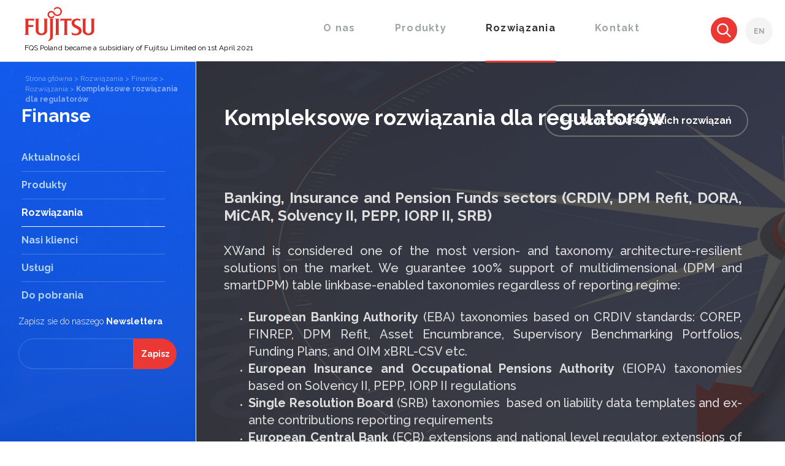

--- FILE ---
content_type: text/html; charset=UTF-8
request_url: https://www.fqs.pl/finanse/rozwiazania/xbrl-end-to-end-solutions
body_size: 8052
content:
<!doctype html>
<html class="no-js" lang="">
<head>
  <meta charset="utf-8">
  <meta http-equiv="x-ua-compatible" content="ie=edge">

  <title>Scalable solutions for NCAs/NCBs Regulators</title>
  <meta name="description" content="Zestaw rozwiązań do walidacji raportów XBRL, xBRL-CSV, iXBRL wzgledem taksonomii, filing rules, wizualizacji raportów oraz wyników walidacji, konwersji danych z XBRL i do formatu XBRL, OIM-CSV oraz innych formatów">
  <meta name="keywords" content="CRDIV, Solvency II, SRB, xBRL-CSV, xBRL-JSON, DORA, MiCA, MiCAR, PEPP, PEPP KID, IORP II, SII, XBRL conversion, XBRL validation, taxonomy creation, XBRL reports review, XBRL reporting, xBRL-CSV reporting, XBRL reports analysis, Finrep, Corep, DPM, DPM Refit, inline XBRL, local GAAP">


  <meta name="viewport" content="width=device-width">

  <link rel="apple-touch-icon" href="apple-touch-icon.png">
  <!-- Place favicon.ico in the root directory -->

  <link rel="icon" href="/favicon.ico" type="image/x-icon"/>
  <link rel="shortcut icon" href="/favicon.ico" type="image/x-icon"/>

  <link href="https://fonts.googleapis.com/css?family=Merriweather:300i|Raleway:100,300,400,500,700" rel="stylesheet">
  <link rel="stylesheet" href="/html/css/magnific-popup.css">
  <link rel="stylesheet" href="/html/css/main.css?v=1.0.0">

  <script type="text/javascript">
    var MEDIA_URL = '/public/media/fujitsu/';
    var BASE_URL = '';
  </script>

<!-- Google Tag Manager -->
<script>(function(w,d,s,l,i){w[l]=w[l]||[];w[l].push({'gtm.start':
new Date().getTime(),event:'gtm.js'});var f=d.getElementsByTagName(s)[0],
j=d.createElement(s),dl=l!='dataLayer'?'&l='+l:'';j.async=true;j.src=
'https://www.googletagmanager.com/gtm.js?id='+i+dl;f.parentNode.insertBefore(j,f);
})(window,document,'script','dataLayer','GTM-MC2FJL9');</script>
<!-- End Google Tag Manager -->

</head>

<body>
<!--[if lt IE 8]>
<p class="browserupgrade">You are using an <strong>outdated</strong> browser. Please <a href="http://browsehappy.com/">upgrade
    your browser</a> to improve your experience.</p>
<![endif]-->

<div class="apla-search">

    <div class="close-btn">
        <div>
            <span></span>
            <span></span>
        </div>
    </div>

    <div class="container">
        <div class="row">
            <div class="col-xs-16">
                <form action="/wyszukiwarka" method="get">
                    <input type="search" name="q" placeholder="Szukaj">
                </form>
            </div>
        </div>
    </div>
</div>

<div class="apla-search-bg"></div>

<header>

<!-- Google Tag Manager (noscript) -->
<noscript><iframe src="https://www.googletagmanager.com/ns.html?id=GTM-MC2FJL9"
height="0" width="0" style="display:none;visibility:hidden"></iframe></noscript>
<!-- End Google Tag Manager (noscript) -->


    <a href="/" class="logo">
        <img src="/html/img/Fujitsu_logo.svg" alt="Fujitsu" class="logo-img">
<!--        <span class="company-name">FQS Poland sp.z o.o.</span> -->
        <span class="company-name" style="color:black;">FQS Poland became a subsidiary of Fujitsu Limited on 1st April 2021</span>
    </a>

    <div class="menu">
            <nav>
        <ul class="nav-list">
                            <li class=""><a href="/o_nas" title="O nas" class="">O nas</a></li>
                            <li class=""><a href="/produkty" title="Produkty" class="">Produkty</a></li>
                            <li class="active"><a href="/rozwiazania" title="Rozwiązania" class="active">Rozwiązania</a></li>
                            <li class=""><a href="/kontakt" title="Kontakt" class="">Kontakt</a></li>
                    </ul>
        <form action="/wyszukiwarka" method="get" class="mobile-search-form">
            <input type="search" name="q">
        </form>
    </nav>


    </div>


    <div class="search_lang clearfix">


        <a href="#" class="search-btn btn">
          <svg version="1.1" id="Layer_1" xmlns="http://www.w3.org/2000/svg" class="svg-search"   xmlns:xlink="http://www.w3.org/1999/xlink"
               x="0px" y="0px"
               viewBox="0 0 80 80" style="enable-background:new 0 0 80 80;" xml:space="preserve">
<style type="text/css">
  .st0 {
    fill: #FFFFFF;
  }
</style>
            <path class="st0" d="M79.9,74.2L58.1,52.4c4.5-5.7,6.9-12.6,6.9-20c0-8.7-3.4-16.8-9.5-22.9C49.4,3.4,41.3,0,32.6,0
	s-16.8,3.4-23,9.5c-6.1,6.1-9.5,14.3-9.5,22.9c0,8.7,3.4,16.8,9.5,22.9c6.1,6.1,14.3,9.5,23,9.5c7.3,0,14.1-2.4,19.8-6.7l21.8,21.8
	L79.9,74.2z M15.3,49.6C10.7,45,8.2,38.9,8.2,32.4c0-6.5,2.5-12.6,7.1-17.2c4.6-4.6,10.7-7.1,17.2-7.1s12.6,2.5,17.2,7.1
	c4.6,4.6,7.1,10.7,7.1,17.2c0,6.5-2.5,12.6-7.1,17.2c-4.6,4.6-10.7,7.1-17.2,7.1S19.9,54.2,15.3,49.6z" />
</svg>
        </a>
                <a href="/en" class="lang-btn btn">EN</a>
                
        <a href="javascript:" class="menu-open btn">
            <div class="span-div">
                <span></span>
                <span></span>
                <span></span>
            </div>
        </a>
    </div>
</header>



<div class="loader">
  <img src="/html/img/ball-triangle.svg" alt="">
</div>



<div class="container-fluid">
    <div class="row">

        <script>
            var IMAGES = [];
        </script>

        
        




<section
    class="grid-aside grid-aside-rozwiazania finanse-aside short col-xs-16 col-md-4"
    style="background: url('/public/images/finanse.jpg'); background-size: cover; background-position: center center;">


    
<div class="apla-newsletter">

    <div class="close-newsletter">
        <div>
            <span></span>
            <span></span>
        </div>
    </div>

    <div class="container">
        <div class="row">
            <div class="col-xs-16">
                <div class="newsletter-content">
                    <h3>Zapisz się do Naszego Newslettera                        <span class="bold">Finanse</span></h3>

                    
                    <form method="post" action="https://app.freshmail.com/pl/actions/subscribe/" target="_blank">
                        <input type="hidden" name="subscribers_list_hash" value="xthc7ixrm3" />
                        <input type="text" id="freshmail_email" name="freshmail_email" placeholder="Adres E-mail"/>
                        <input type="submit" value="Zapisz">
                    </form>

                </div>

            </div>
        </div>
    </div>
</div>
    <div class="apla-thanks">

    <div class="close-thanks">
        <div>
            <span></span>
            <span></span>
        </div>
    </div>

    <div class="container">
        <div class="row">
            <div class="col-xs-16">
                <div class="thanks-content">
                    <img src="/html/img/wyslanawiadomosc.svg" class="send-svg" alt="">
                    <h3>Dziękujemy, <span>Jerzy Kowalski</span></h3>
                    <p>Wkrótce się z Tobą skontaktujemy.</p>


                </div>

            </div>
        </div>
    </div>
</div>

    <section class='breadcrumbs '><a href='/' title='Strona główna' >Strona główna</a><span> &gt; </span><a href='/rozwiazania'>Rozwiązania</a><span> &gt; </span><span class='next'>Finanse</span><span> &gt; </span><a href='/finanse/rozwiazania'>Rozwiązania</a><span> &gt; </span><span class='bold'>Kompleksowe rozwiązania dla regulatorów</span></section>

    <h2 class="aside-heading box-heading ">Finanse</h2>

    <ul class="aside-list">
                <!--Klasa active aktywuje pokazywanie dropdowna jeśli jest jeśli nie mam to tylko podkresla-->
        <li>
            <a href="/finanse/aktualno%C5%9Bci"
               class="item-title">
                Aktualności            </a>
                    </li>
        
                <li>
            <a href="/finanse/produkty"
               class="item-title">
                Produkty            </a>
        </li>
        
                <li class="active">
            <a href="/finanse/rozwiazania"
               class="item-title">
                Rozwiązania            </a>
                    </li>
        
                <li>
            <a href="/finanse/klienci"
               class="item-title">
                Nasi klienci            </a>

        </li>
        
        <li>
            <a href="/finanse/uslugi"
               class="item-title">
                Usługi            </a>
        </li>

                <li>
            <a href="/finanse/do-pobrania"
               class="item-title">
                Do pobrania            </a>
                    </li>
        
    </ul>
    <a href="javascript:" class="aside-newsletter-click">
        Newsletter
        <div class="newsletter-btn"><img src="/html/img/newsletter.svg" alt=""></div>
    </a>

    <div class="aside-newsletter">
        <p class="newsletter-heading">Zapisz sie do naszego <span class="bold">Newslettera</span></p>
        
        <form method="post" action="https://app.freshmail.com/pl/actions/subscribe/" target="_blank">
            <input type="hidden" name="subscribers_list_hash" value="xthc7ixrm3" />
            <input type="text" id="freshmail_email" name="freshmail_email"/>
            <input type="submit" value="Zapisz">
        </form>
    </div>

</section>

        <section class="product-detail-mobile">
    <div class="product-detail-lead col-xs-16 col-md-12"
         style='background: url("/public/images/sol-for-regualtors.jpg")'>
        <h3 class="product-title">Kompleksowe rozwiązania dla regulatorów</h3>
        <div class="scroll-text">
                                        <div class="product-text">
                    <div style="text-align: justify;"><span style="font-size:20px"><span style="font-size:24px"><strong>Banking, Insurance and Pension Funds sectors (CRDIV, DPM Refit, DORA, MiCAR, Solvency II, PEPP, IORP II, SRB)</strong></span><br />
<br />
XWand is considered one of the most version- and taxonomy architecture-resilient solutions on the market. We guarantee 100% support of multidimensional (DPM and smartDPM) table linkbase-enabled taxonomies regardless of reporting regime:</span><br />
&nbsp;</div>

<ul>
	<li style="text-align:justify"><span style="font-size:20px"><strong>European Banking Authority</strong> (EBA) taxonomies based on CRDIV standards: COREP, FINREP,&nbsp;DPM Refit,&nbsp;Asset Encumbrance, Supervisory Benchmarking Portfolios, Funding Plans, and OIM xBRL-CSV etc.</span></li>
	<li style="text-align:justify"><span style="font-size:20px"><strong>European Insurance and Occupational Pensions Authority</strong> (EIOPA) taxonomies based on Solvency II, PEPP, IORP II&nbsp;regulations</span></li>
	<li style="text-align:justify"><span style="font-size:20px"><strong>Single Resolution Board </strong>(SRB) taxonomies&nbsp; based on liability data templates and ex-ante contributions reporting requirements</span></li>
	<li style="text-align:justify"><span style="font-size:20px"><strong>European Central Bank</strong> (ECB) extensions and national level regulator extensions of the above taxonomies</span></li>
</ul>

<div style="text-align: justify;"><span style="font-size:20px">&nbsp;<br />
<span style="font-size:24px"><strong>Capital markets (ESMA ESEF, US SEC)</strong></span><br />
<br />
For stock exchanges and OAM organizations, we offer a range of Inline XBRL processing solutions that will help to meet from&nbsp; the day one both the minimum requirements of <strong>European Securities and Markets Authority</strong> (ESMA) for the year 2020 as well as year&rsquo;s ahead objectives of EU Capital Market Union, including sustainability reporting ESRS, and MiCA.<br />
Our solutions have contributed and supported US SEC taxonomy project since its inception.<br />
&nbsp;<br />
<span style="font-size:24px"><strong>Public sector and SBR programmes</strong></span><br />
<br />
XWand tools are market-proven in the most technically demanding programmes - Standard Business Reporting (SBR); which are focused on standardization, harmonization and normalization of technologies, practices as well as communication channels in multi-government agency environments.<br />
Our solutions are used in the most exemplary country-wide XBRL projects incl. Netherlands, Finland, Sweden, Australia&nbsp;etc.</span></div>
                </div>
                    </div>

        

    </div>

            <div class="product-detail-tabs finanse col-xs-16 col-md-12">

                                        <article class="product-detail-tabs-item">
                    <a href="javascript:" class="tab-open">Financial sector (CRDIV, Solvency II, IORP II, PEPP, DPM Refit, xBRL OIM)                        <svg version="1.1" id="Layer_1" xmlns="http://www.w3.org/2000/svg" class="arrow-svg"
                             x="0px" y="0px"
                             viewBox="0 0 22.1 14" style="enable-background:new 0 0 22.1 14;" xml:space="preserve">
                        <style type="text/css">
                            .st0 {
                                fill-rule: evenodd;
                                clip-rule: evenodd;
                            }
                        </style>
                            <g>
                                <g>
                                    <polygon class="st0" points="19.3,0 11,8.4 2.8,0 0,2.8 11,14 22.1,2.8 		"/>
                                </g>
                            </g>
                    </svg>

                    </a>
                    <div class="tab-content">
                        
                                                    <div class="tab-text">
                                <div style="text-align: justify;">
<div style="text-align: justify;">
<ul>
	<li><strong>Design</strong>
	<ul>
		<li>Our technical consultants are ready to advise on the data modelling, data governance strategies and submission platform architectures<br />
		&nbsp;</li>
	</ul>
	</li>
	<li><strong>Implementation</strong>
	<ul>
		<li>XWand taxonomy creation tools are 100% compliant with international best practices e.g. DataPoint Modelling (DPM) and hybrid/smart DPM</li>
		<li>Fujtsu Interstage XWand Runtime and Toolkit meets all XBRL conformance suites and belongs to the elitist circle of officially approved and certified software by XBRL International consortium<br />
		&nbsp;</li>
	</ul>
	</li>
	<li><strong>Multi-level automated Validation</strong> of 100% correctness and consistency of reports from technical and business point of view:
	<ul>
		<li>XBRL 2.1 syntax validation engine</li>
		<li>Dimensions syntax validation engine</li>
		<li>Table Linkbase and Formula validation engine</li>
		<li>European Filing Rules validation engine, including out-of-the-box coverage of EBA, EIOPA and SRB variants<br />
		&nbsp;</li>
	</ul>
	</li>
	<li><strong>Testing</strong>
	<ul>
		<li>Programmable SQL-like quality check rules to validate naming conventions as well as architecture principles directly on the taxonomy artefacts</li>
		<li>Set of generation components to facilitate the immediate performance and functional testing of backend systems without necessity of having real data<br />
		&nbsp;</li>
	</ul>
	</li>
	<li><strong>Internal</strong> <strong>Usage</strong> and support for <strong>market adoption</strong>
	<ul>
		<li>Our extensive product portfolio consists of command-line and API components (powered by XWand processing engine) which can be used for the development of fully automated XBRL-enabled collection processes in your organization:
		<ul>
			<li>Creation of well-formed and mappable Excel templates that can serve as an alternative format for filers in an early stage of project and as an complementary solution to pure XBRL instance collection processes</li>
			<li>Conversion to/from CSV</li>
			<li>Conversion to/from MS Excel</li>
			<li>Conversion to/from relational DB</li>
			<li>Validators (XBRL syntax, Filing Rules, Business Rules)</li>
			<li>Renderers (Excel templates generation without the instance content, user-friendly visualization of errors)</li>
		</ul>
		</li>
		<li>All of the above functionalities can be purchased separately or as ready to use end-to-end WebSubmission Portal with feature-rich frontend<br />
		&nbsp;</li>
	</ul>
	</li>
	<li><strong>Service</strong><br />
	In 2016, Fujitsu was recognized by XBRL International consortium with Sustaining Partner status for his continuous contribution in the expansion of the use of XBRL standard, creation and promotion of agreed best practices and providing cost-efficient learning and training opportunities for XBRL users and stakeholders.<br />
	<br />
	If you are interested in our taxonomy development, quality assurance and training services, please visit this <a href="https://www.fqs.pl/finanse/uslugi">website</a>.</li>
</ul>
</div>
</div>
                            </div>
                                            </div>
                </article>
                                                    <article class="product-detail-tabs-item">
                    <a href="javascript:" class="tab-open">Capital markets (ESMA ESEF, ESEF Reporting Manual, US SEC)                        <svg version="1.1" id="Layer_1" xmlns="http://www.w3.org/2000/svg" class="arrow-svg"
                             x="0px" y="0px"
                             viewBox="0 0 22.1 14" style="enable-background:new 0 0 22.1 14;" xml:space="preserve">
                        <style type="text/css">
                            .st0 {
                                fill-rule: evenodd;
                                clip-rule: evenodd;
                            }
                        </style>
                            <g>
                                <g>
                                    <polygon class="st0" points="19.3,0 11,8.4 2.8,0 0,2.8 11,14 22.1,2.8 		"/>
                                </g>
                            </g>
                    </svg>

                    </a>
                    <div class="tab-content">
                        
                                                    <div class="tab-text">
                                <ul>
	<li style="text-align:justify"><strong>Design</strong>
	<ul>
		<li>Our technical consultants are ready to coach you on XBRL, Inline XBRL implementations, data governance strategies and provide expert advice on submission platform and DB architecture design</li>
	</ul>
	</li>
</ul>
&nbsp;

<ul>
	<li style="text-align:justify"><strong>Implementation</strong>

	<ul>
		<li>XWand taxonomy creation and extension tools for regulators are 100% compliant with international best practices e.g. ITA (Interoperable Taxonomy Architecture) used by IFRS and Global Reporting Initiative (GRI)</li>
		<li>Fujtsu Interstage XWand Runtime and Toolkit meets all XBRL conformance suites and belongs to the elitist circle of officially approved and certified software by XBRL International consortium<br />
		&nbsp;</li>
	</ul>
	</li>
	<li style="text-align:justify"><strong>Multi-level automated Validation</strong> of 100% correctness and consistency of reports from technical and business point of view:
	<ul>
		<li>Inline XBRL 1.1</li>
		<li>XBRL 2.1 syntax validation engine</li>
		<li>Dimensions syntax validation engine</li>
		<li>Table Linkbase and Formula validation engine</li>
		<li>Filing Rules validation engine, including out-of-the-box coverage of EDGAR, GFM and ESEF variants<br />
		&nbsp;</li>
	</ul>
	</li>
	<li style="text-align:justify"><strong>Testing</strong>
	<ul>
		<li>Programmable SQL-like quality check rules to validate IFRS and your own custom style guide as well as architecture principles of taxonomy extensions directly on the XBRL artefacts (no coding and DB loading step is required)</li>
		<li>Set of generation components to facilitate the immediate performance and functional testing of backend systems without necessity of having real data<br />
		&nbsp;</li>
	</ul>
	</li>
	<li style="text-align:justify"><strong>Internal</strong> <strong>Usage</strong> and support for <strong>market adoption</strong>
	<ul>
		<li>Our extensive product portfolio consists of command-line and API components (powered by XWand processing engine) which can be used for the development of fully automated XBRL-enabled collection processes in your organization:
		<ul>
			<li>Generator of uniform Inline XBRL documents directly from XBRL instance, Excel templates, CSV files</li>
			<li>Interactive Inline XBRL Viewer in web browser with taxonomy-rich content, equipped with searching/filtering functionality and visualisation of validation results (XBRL syntax, Filing Rules, Business Rules) in an user-friendly manner on top of HTML</li>
			<li>WYSIWYG Inline XBRL Editor for interactive detail- and block-tagging based on presentation and definition linkbase</li>
			<li>Quality Tagging Assurance processes support through proprietary text mining and AI algorithms</li>
			<li>Validators (Inline XBRL syntax, XBRL syntax, ESEF and custom iXBRL style guides, Business Rules)</li>
		</ul>
		</li>
		<li>All of the above functionalities can be purchased separately or as ready to use end-to-end WebSubmission Portal with feature-rich frontend<br />
		&nbsp;</li>
	</ul>
	</li>
	<li style="text-align:justify"><strong>Services</strong></li>
</ul>

<div style="text-align: justify;">In 2016, Fujitsu was recognized by XBRL International consortium with Sustaining Partner status for his continuous contribution in the expansion of the use of XBRL standard, creation and promotion of agreed best practices and providing cost-efficient learning and training opportunities for XBRL users and stakeholders.<br />
<br />
If you are interested in our taxonomy development, quality assurance and training services, please visit this <a href="https://www.fqs.pl/finanse/uslugi">website</a>.</div>
                            </div>
                                            </div>
                </article>
                                                    <article class="product-detail-tabs-item">
                    <a href="javascript:" class="tab-open">Public sector and SBR programmes                        <svg version="1.1" id="Layer_1" xmlns="http://www.w3.org/2000/svg" class="arrow-svg"
                             x="0px" y="0px"
                             viewBox="0 0 22.1 14" style="enable-background:new 0 0 22.1 14;" xml:space="preserve">
                        <style type="text/css">
                            .st0 {
                                fill-rule: evenodd;
                                clip-rule: evenodd;
                            }
                        </style>
                            <g>
                                <g>
                                    <polygon class="st0" points="19.3,0 11,8.4 2.8,0 0,2.8 11,14 22.1,2.8 		"/>
                                </g>
                            </g>
                    </svg>

                    </a>
                    <div class="tab-content">
                        
                                                    <div class="tab-text">
                                <div style="text-align: justify;">
<ul>
	<li><strong>Design</strong>
	<ul>
		<li>Our technical consultants are ready to coach you on XBRL, Inline XBRL implementations, data governance strategies and provide expert advice on submission platform and DB architecture design</li>
	</ul>
	</li>
</ul>
&nbsp;

<ul>
	<li><strong>Implementation</strong>

	<ul>
		<li>XWand taxonomy creation and extension tools for regulators are 100% compliant with international best practices e.g. ITA, DPM, Hybrids</li>
		<li>Fujtsu Interstage XWand Runtime and Toolkit meets all XBRL conformance suites and belongs to the elitist circle of officially approved and certified software by XBRL International consortium<br />
		&nbsp;</li>
	</ul>
	</li>
	<li><strong>Multi-level automated Validation</strong> of 100% correctness and consistency of reports from technical and business point of view:
	<ul>
		<li>Inline XBRL 1.1</li>
		<li>XBRL 2.1 syntax validation engine</li>
		<li>Dimensions syntax validation engine</li>
		<li>Table Linkbase and Formula validation engine</li>
		<li>Filing Rules validation engine, including out-of-the-box coverage of EDGAR, GFM and ESEF variants<br />
		&nbsp;</li>
	</ul>
	</li>
	<li><strong>Testing</strong>
	<ul>
		<li>Programmable SQL-like quality check rules to validate IFRS and your own custom style guide as well as architecture principles of taxonomy extensions directly on the XBRL artefacts (no coding and DB loading step is required)</li>
		<li>Set of generation components to facilitate the immediate performance and functional testing of backend systems without necessity of having real data<br />
		&nbsp;</li>
	</ul>
	</li>
	<li><strong>Internal</strong> <strong>Usage</strong> and support for <strong>market adoption</strong>
	<ul>
		<li>Our extensive product portfolio consists of command-line and API components (powered by XWand processing engine) which can be used for the development of fully automated XBRL-enabled collection processes in your organization:
		<ul>
			<li>Creation of well-formed and mappable Excel templates that can serve as an alternative format for filers in an early stage of project and as an complementary solution to pure XBRL instance collection processes</li>
			<li>Conversion to/from CSV</li>
			<li>Conversion to/from MS Excel</li>
			<li>Conversion to/from relational DB</li>
			<li>Renderers (Excel templates generation without the instance content, user-friendly visualization of errors)</li>
			<li>Generator of uniform Inline XBRL documents directly from XBRL instance, Excel templates, CSV files</li>
			<li>Interactive Inline XBRL Viewer in web browser with taxonomy-rich content, equipped with searching/filtering functionality and visualisation of validation results (XBRL syntax, Filing Rules, Business Rules) in an user-friendly manner on top of HTML</li>
			<li>WYSIWYG Inline XBRL Editor for interactive detail- and block-tagging based on presentation and definition linkbase</li>
			<li>Quality Tagging Assurance processes support through proprietary text mining and AI algorithms</li>
			<li>Validators (Inline XBRL syntax, XBRL syntax, ESEF and custom iXBRL style guides, Business Rules)</li>
		</ul>
		</li>
		<li>All of the above functionalities can be purchased separately or as ready to use end-to-end WebSubmission Portal with feature-rich frontend<br />
		&nbsp;</li>
	</ul>
	</li>
	<li><strong>Services</strong></li>
</ul>
In 2016, Fujitsu was recognized by XBRL International consortium with Sustaining Partner status for his continuous contribution in the expansion of the use of XBRL standard, creation and promotion of agreed best practices and providing cost-efficient learning and training opportunities for XBRL users and stakeholders.<br />
<br />
If you are interested in our taxonomy development, quality assurance and training services, please visit this <a href="https://www.fqs.pl/finanse/uslugi">website</a>.<br />
&nbsp;</div>
                            </div>
                                            </div>
                </article>
                                                                                                                                                
            
            




        </div>

    
    
</section>
        <section class="product-detail-desktop short clearfix">
            <div class="product-detail-lead col-md-12"
                 style='background: url("/public/images/sol-for-regualtors.jpg")'>
                <div class="arrow">
                    <svg version="1.1" id="Layer_1" xmlns="http://www.w3.org/2000/svg"
                         x="0px" y="0px"
                         viewBox="0 0 49.3 22.6" class="arrow-svg-down" style="enable-background:new 0 0 49.3 22.6;"
                         xml:space="preserve">
                        <style type="text/css">
                            .st0 {
                                fill-rule: evenodd;
                                clip-rule: evenodd;
                                fill: #FFFFFF;
                            }
                        </style>
                        <g>
                            <g>
                                <polygon class="st0"
                                         points="49.3,11.3 38,0 35.2,2.8 41.7,9.3 0,9.3 0,13.3 41.7,13.3 35.2,19.8 38,22.6 46.5,14.1 46.5,14.1"/>
                            </g>
                        </g>
                    </svg>
                </div>
                <div class="row">
                    <div class="col-md-15">
                        <h3 class="product-title">Kompleksowe rozwiązania dla regulatorów</h3>
                        <div class="scroll-text">
                                                                                        <div class="product-text">
                                    <div style="text-align: justify;"><span style="font-size:20px"><span style="font-size:24px"><strong>Banking, Insurance and Pension Funds sectors (CRDIV, DPM Refit, DORA, MiCAR, Solvency II, PEPP, IORP II, SRB)</strong></span><br />
<br />
XWand is considered one of the most version- and taxonomy architecture-resilient solutions on the market. We guarantee 100% support of multidimensional (DPM and smartDPM) table linkbase-enabled taxonomies regardless of reporting regime:</span><br />
&nbsp;</div>

<ul>
	<li style="text-align:justify"><span style="font-size:20px"><strong>European Banking Authority</strong> (EBA) taxonomies based on CRDIV standards: COREP, FINREP,&nbsp;DPM Refit,&nbsp;Asset Encumbrance, Supervisory Benchmarking Portfolios, Funding Plans, and OIM xBRL-CSV etc.</span></li>
	<li style="text-align:justify"><span style="font-size:20px"><strong>European Insurance and Occupational Pensions Authority</strong> (EIOPA) taxonomies based on Solvency II, PEPP, IORP II&nbsp;regulations</span></li>
	<li style="text-align:justify"><span style="font-size:20px"><strong>Single Resolution Board </strong>(SRB) taxonomies&nbsp; based on liability data templates and ex-ante contributions reporting requirements</span></li>
	<li style="text-align:justify"><span style="font-size:20px"><strong>European Central Bank</strong> (ECB) extensions and national level regulator extensions of the above taxonomies</span></li>
</ul>

<div style="text-align: justify;"><span style="font-size:20px">&nbsp;<br />
<span style="font-size:24px"><strong>Capital markets (ESMA ESEF, US SEC)</strong></span><br />
<br />
For stock exchanges and OAM organizations, we offer a range of Inline XBRL processing solutions that will help to meet from&nbsp; the day one both the minimum requirements of <strong>European Securities and Markets Authority</strong> (ESMA) for the year 2020 as well as year&rsquo;s ahead objectives of EU Capital Market Union, including sustainability reporting ESRS, and MiCA.<br />
Our solutions have contributed and supported US SEC taxonomy project since its inception.<br />
&nbsp;<br />
<span style="font-size:24px"><strong>Public sector and SBR programmes</strong></span><br />
<br />
XWand tools are market-proven in the most technically demanding programmes - Standard Business Reporting (SBR); which are focused on standardization, harmonization and normalization of technologies, practices as well as communication channels in multi-government agency environments.<br />
Our solutions are used in the most exemplary country-wide XBRL projects incl. Netherlands, Finland, Sweden, Australia&nbsp;etc.</span></div>
                                </div>
                                                    </div>

                        <div class="buttons">
                            

                            <a href="/finanse/rozwiazania" class="back-btn btn">
                                <svg version="1.1" id="Layer_1" xmlns="http://www.w3.org/2000/svg"
                                     x="0px" y="0px"
                                     viewBox="0 0 49.3 22.6" class="icon"
                                     style="enable-background:new 0 0 49.3 22.6;" xml:space="preserve">
                                    <style type="text/css">
                                        .st0 {
                                            fill-rule: evenodd;
                                            clip-rule: evenodd;
                                            fill: #FFFFFF;
                                        }
                                    </style>
                                    <g>
                                        <g>
                                            <polygon class="st0"
                                                     points="49.3,11.3 38,0 35.2,2.8 41.7,9.3 0,9.3 0,13.3 41.7,13.3 35.2,19.8 38,22.6 46.5,14.1 46.5,14.1"/>
                                        </g>
                                    </g>
                                </svg>

                                                                    Wróć do wszystkich rozwiązań                                                            </a>
                        </div>

                    </div>

                </div>

            </div>

        </section>


    </div>
</div>

<div class="line-container">
    <div class="line1 line"></div>
    <div class="line2 line"></div>
    <div class="container">
                    <div class="row">
                <div class="col-md-16">
                    <div class="tabs-desktop">
                        <div class="product-detail-tabs finanse">
                                                        
                            <ul class="product-detail-tabs-list">

                                
                                                                            <li><a href="javascript:"
                                               class="tab active">Financial sector (CRDIV, Solvency II, IORP II, PEPP, DPM Refit, xBRL OIM)</a>
                                        </li>
                                                                            
                                
                                                                            <li><a href="javascript:"
                                               class="tab">Capital markets (ESMA ESEF, ESEF Reporting Manual, US SEC)</a>
                                        </li>
                                                                            
                                
                                                                            <li><a href="javascript:"
                                               class="tab">Public sector and SBR programmes</a>
                                        </li>
                                                                            
                                
                                    
                                
                                    
                                
                                    
                                
                                    
                                
                                    
                                
                                
                                

                            </ul>

                        </div>

                        <div class="product-detail-tabs-content finanse">

                                                                                                <div class="tab-content show-content">
                                        
                                                                                    <div
                                                    class="tab-text">
                                                <div style="text-align: justify;">
<div style="text-align: justify;">
<ul>
	<li><strong>Design</strong>
	<ul>
		<li>Our technical consultants are ready to advise on the data modelling, data governance strategies and submission platform architectures<br />
		&nbsp;</li>
	</ul>
	</li>
	<li><strong>Implementation</strong>
	<ul>
		<li>XWand taxonomy creation tools are 100% compliant with international best practices e.g. DataPoint Modelling (DPM) and hybrid/smart DPM</li>
		<li>Fujtsu Interstage XWand Runtime and Toolkit meets all XBRL conformance suites and belongs to the elitist circle of officially approved and certified software by XBRL International consortium<br />
		&nbsp;</li>
	</ul>
	</li>
	<li><strong>Multi-level automated Validation</strong> of 100% correctness and consistency of reports from technical and business point of view:
	<ul>
		<li>XBRL 2.1 syntax validation engine</li>
		<li>Dimensions syntax validation engine</li>
		<li>Table Linkbase and Formula validation engine</li>
		<li>European Filing Rules validation engine, including out-of-the-box coverage of EBA, EIOPA and SRB variants<br />
		&nbsp;</li>
	</ul>
	</li>
	<li><strong>Testing</strong>
	<ul>
		<li>Programmable SQL-like quality check rules to validate naming conventions as well as architecture principles directly on the taxonomy artefacts</li>
		<li>Set of generation components to facilitate the immediate performance and functional testing of backend systems without necessity of having real data<br />
		&nbsp;</li>
	</ul>
	</li>
	<li><strong>Internal</strong> <strong>Usage</strong> and support for <strong>market adoption</strong>
	<ul>
		<li>Our extensive product portfolio consists of command-line and API components (powered by XWand processing engine) which can be used for the development of fully automated XBRL-enabled collection processes in your organization:
		<ul>
			<li>Creation of well-formed and mappable Excel templates that can serve as an alternative format for filers in an early stage of project and as an complementary solution to pure XBRL instance collection processes</li>
			<li>Conversion to/from CSV</li>
			<li>Conversion to/from MS Excel</li>
			<li>Conversion to/from relational DB</li>
			<li>Validators (XBRL syntax, Filing Rules, Business Rules)</li>
			<li>Renderers (Excel templates generation without the instance content, user-friendly visualization of errors)</li>
		</ul>
		</li>
		<li>All of the above functionalities can be purchased separately or as ready to use end-to-end WebSubmission Portal with feature-rich frontend<br />
		&nbsp;</li>
	</ul>
	</li>
	<li><strong>Service</strong><br />
	In 2016, Fujitsu was recognized by XBRL International consortium with Sustaining Partner status for his continuous contribution in the expansion of the use of XBRL standard, creation and promotion of agreed best practices and providing cost-efficient learning and training opportunities for XBRL users and stakeholders.<br />
	<br />
	If you are interested in our taxonomy development, quality assurance and training services, please visit this <a href="https://www.fqs.pl/finanse/uslugi">website</a>.</li>
</ul>
</div>
</div>
</div>
                                                                            </div>
                                                                                                                                                                    <div class="tab-content">
                                        
                                                                                    <div
                                                    class="tab-text">
                                                <ul>
	<li style="text-align:justify"><strong>Design</strong>
	<ul>
		<li>Our technical consultants are ready to coach you on XBRL, Inline XBRL implementations, data governance strategies and provide expert advice on submission platform and DB architecture design</li>
	</ul>
	</li>
</ul>
&nbsp;

<ul>
	<li style="text-align:justify"><strong>Implementation</strong>

	<ul>
		<li>XWand taxonomy creation and extension tools for regulators are 100% compliant with international best practices e.g. ITA (Interoperable Taxonomy Architecture) used by IFRS and Global Reporting Initiative (GRI)</li>
		<li>Fujtsu Interstage XWand Runtime and Toolkit meets all XBRL conformance suites and belongs to the elitist circle of officially approved and certified software by XBRL International consortium<br />
		&nbsp;</li>
	</ul>
	</li>
	<li style="text-align:justify"><strong>Multi-level automated Validation</strong> of 100% correctness and consistency of reports from technical and business point of view:
	<ul>
		<li>Inline XBRL 1.1</li>
		<li>XBRL 2.1 syntax validation engine</li>
		<li>Dimensions syntax validation engine</li>
		<li>Table Linkbase and Formula validation engine</li>
		<li>Filing Rules validation engine, including out-of-the-box coverage of EDGAR, GFM and ESEF variants<br />
		&nbsp;</li>
	</ul>
	</li>
	<li style="text-align:justify"><strong>Testing</strong>
	<ul>
		<li>Programmable SQL-like quality check rules to validate IFRS and your own custom style guide as well as architecture principles of taxonomy extensions directly on the XBRL artefacts (no coding and DB loading step is required)</li>
		<li>Set of generation components to facilitate the immediate performance and functional testing of backend systems without necessity of having real data<br />
		&nbsp;</li>
	</ul>
	</li>
	<li style="text-align:justify"><strong>Internal</strong> <strong>Usage</strong> and support for <strong>market adoption</strong>
	<ul>
		<li>Our extensive product portfolio consists of command-line and API components (powered by XWand processing engine) which can be used for the development of fully automated XBRL-enabled collection processes in your organization:
		<ul>
			<li>Generator of uniform Inline XBRL documents directly from XBRL instance, Excel templates, CSV files</li>
			<li>Interactive Inline XBRL Viewer in web browser with taxonomy-rich content, equipped with searching/filtering functionality and visualisation of validation results (XBRL syntax, Filing Rules, Business Rules) in an user-friendly manner on top of HTML</li>
			<li>WYSIWYG Inline XBRL Editor for interactive detail- and block-tagging based on presentation and definition linkbase</li>
			<li>Quality Tagging Assurance processes support through proprietary text mining and AI algorithms</li>
			<li>Validators (Inline XBRL syntax, XBRL syntax, ESEF and custom iXBRL style guides, Business Rules)</li>
		</ul>
		</li>
		<li>All of the above functionalities can be purchased separately or as ready to use end-to-end WebSubmission Portal with feature-rich frontend<br />
		&nbsp;</li>
	</ul>
	</li>
	<li style="text-align:justify"><strong>Services</strong></li>
</ul>

<div style="text-align: justify;">In 2016, Fujitsu was recognized by XBRL International consortium with Sustaining Partner status for his continuous contribution in the expansion of the use of XBRL standard, creation and promotion of agreed best practices and providing cost-efficient learning and training opportunities for XBRL users and stakeholders.<br />
<br />
If you are interested in our taxonomy development, quality assurance and training services, please visit this <a href="https://www.fqs.pl/finanse/uslugi">website</a>.</div>
</div>
                                                                            </div>
                                                                                                                                                                    <div class="tab-content">
                                        
                                                                                    <div
                                                    class="tab-text">
                                                <div style="text-align: justify;">
<ul>
	<li><strong>Design</strong>
	<ul>
		<li>Our technical consultants are ready to coach you on XBRL, Inline XBRL implementations, data governance strategies and provide expert advice on submission platform and DB architecture design</li>
	</ul>
	</li>
</ul>
&nbsp;

<ul>
	<li><strong>Implementation</strong>

	<ul>
		<li>XWand taxonomy creation and extension tools for regulators are 100% compliant with international best practices e.g. ITA, DPM, Hybrids</li>
		<li>Fujtsu Interstage XWand Runtime and Toolkit meets all XBRL conformance suites and belongs to the elitist circle of officially approved and certified software by XBRL International consortium<br />
		&nbsp;</li>
	</ul>
	</li>
	<li><strong>Multi-level automated Validation</strong> of 100% correctness and consistency of reports from technical and business point of view:
	<ul>
		<li>Inline XBRL 1.1</li>
		<li>XBRL 2.1 syntax validation engine</li>
		<li>Dimensions syntax validation engine</li>
		<li>Table Linkbase and Formula validation engine</li>
		<li>Filing Rules validation engine, including out-of-the-box coverage of EDGAR, GFM and ESEF variants<br />
		&nbsp;</li>
	</ul>
	</li>
	<li><strong>Testing</strong>
	<ul>
		<li>Programmable SQL-like quality check rules to validate IFRS and your own custom style guide as well as architecture principles of taxonomy extensions directly on the XBRL artefacts (no coding and DB loading step is required)</li>
		<li>Set of generation components to facilitate the immediate performance and functional testing of backend systems without necessity of having real data<br />
		&nbsp;</li>
	</ul>
	</li>
	<li><strong>Internal</strong> <strong>Usage</strong> and support for <strong>market adoption</strong>
	<ul>
		<li>Our extensive product portfolio consists of command-line and API components (powered by XWand processing engine) which can be used for the development of fully automated XBRL-enabled collection processes in your organization:
		<ul>
			<li>Creation of well-formed and mappable Excel templates that can serve as an alternative format for filers in an early stage of project and as an complementary solution to pure XBRL instance collection processes</li>
			<li>Conversion to/from CSV</li>
			<li>Conversion to/from MS Excel</li>
			<li>Conversion to/from relational DB</li>
			<li>Renderers (Excel templates generation without the instance content, user-friendly visualization of errors)</li>
			<li>Generator of uniform Inline XBRL documents directly from XBRL instance, Excel templates, CSV files</li>
			<li>Interactive Inline XBRL Viewer in web browser with taxonomy-rich content, equipped with searching/filtering functionality and visualisation of validation results (XBRL syntax, Filing Rules, Business Rules) in an user-friendly manner on top of HTML</li>
			<li>WYSIWYG Inline XBRL Editor for interactive detail- and block-tagging based on presentation and definition linkbase</li>
			<li>Quality Tagging Assurance processes support through proprietary text mining and AI algorithms</li>
			<li>Validators (Inline XBRL syntax, XBRL syntax, ESEF and custom iXBRL style guides, Business Rules)</li>
		</ul>
		</li>
		<li>All of the above functionalities can be purchased separately or as ready to use end-to-end WebSubmission Portal with feature-rich frontend<br />
		&nbsp;</li>
	</ul>
	</li>
	<li><strong>Services</strong></li>
</ul>
In 2016, Fujitsu was recognized by XBRL International consortium with Sustaining Partner status for his continuous contribution in the expansion of the use of XBRL standard, creation and promotion of agreed best practices and providing cost-efficient learning and training opportunities for XBRL users and stakeholders.<br />
<br />
If you are interested in our taxonomy development, quality assurance and training services, please visit this <a href="https://www.fqs.pl/finanse/uslugi">website</a>.<br />
&nbsp;</div>
</div>
                                                                            </div>
                                                                                                                                                                                                                                                                                                                                                                                                            


                            
                            

                        </div>
                    </div>
                </div>
            </div>
        
        
    </div>
</div>

<footer>
    <div class="container">
        <div class="row">
                <section class="footer-menu col-xs-16 col-md-13">

                    <article class="menu">
                <h3 class="footer-heading menu-heading">
                    <a href="/o_nas" title="O nas">
                        O nas                    </a>
                </h3>
                                    <ul>
                                                    <li>
                                <a href="/nasi-klienci"
                                   title="Nasi klienci">
                                    Nasi klienci                                </a>
                            </li>
                                                    <li>
                                <a href="/praca-i-kariera"
                                   title="Praca i kariera">
                                    Praca i kariera                                </a>
                            </li>
                                                    <li>
                                <a href="/mapa-strony"
                                   title="Mapa strony">
                                    Mapa strony                                </a>
                            </li>
                                                    <li>
                                <a href="/polityka-prywatnosci"
                                   title="Polityka prywatnosci">
                                    Polityka prywatnosci                                </a>
                            </li>
                                            </ul>
                
            </article>
                    <article class="menu">
                <h3 class="footer-heading menu-heading">
                    <a href="http://www.fujitsu.com/pl/about/index.html" title="O Fujitsu">
                        O Fujitsu                    </a>
                </h3>
                                    <ul>
                                                    <li>
                                <a href="http://www.fujitsu.com/pl/about/local/compliance/index.html"
                                   title="Standardy etyczne">
                                    Standardy etyczne                                </a>
                            </li>
                                                    <li>
                                <a href="http://www.fujitsu.com/pl/about/fts/environment-care/index.html"
                                   title="Ochrona środowiska">
                                    Ochrona środowiska                                </a>
                            </li>
                                            </ul>
                
            </article>
                    <article class="menu">
                <h3 class="footer-heading menu-heading">
                    <a href="/kontakt" title="Kontakt">
                        Kontakt                    </a>
                </h3>
                
            </article>
            </section>
            <section class="footer-social col-xs-16 col-md-3">
    <h3 class="footer-heading social-heading">Odwiedź nas</h3>

            <ul class="social-list">
                            <li>
                    <a href="https://www.youtube.com/channel/UCSaZiSP0nEUS0Mo7jQ6RiuQ" target="_blank">
                        <img src="/public/files/yt.svg" alt="YouTube"
                             class="hvr-wobble-vertical">
                    </a>
                </li>
                            <li>
                    <a href="https://www.facebook.com/SCIGRESS/" target="_blank">
                        <img src="/public/files/fb.svg" alt="Facebook"
                             class="hvr-wobble-vertical">
                    </a>
                </li>
                            <li>
                    <a href="https://pl.linkedin.com/company/fqs-poland" target="_blank">
                        <img src="/public/files/in.svg" alt="LinkedIn"
                             class="hvr-wobble-vertical">
                    </a>
                </li>
                    </ul>
    </section>
            <section class="footer-coppyright col-xs-16">
                <div class="coppyright-text clearfix">FQS POLAND SP. Z O.O. ALL RIGHT RESERVED 2021</div>
                <div class="createdeby clearfix">
                    <p class="usernote"></p>
                    <div class="createdeby-img">
                        <a href="http://www.roxxmedia.pl/" target="_blank"> Created by <img src="/html/img/logo_roxx.svg" alt=""></a>
                    </div>
                </div>

            </section>


        </div>
    </div>


</footer>


<script src="https://code.jquery.com/jquery-3.7.1.min.js"></script>
<!-- 2023/05/12 FQSPL fix: version upgrade -->
<!-- <script src="https://code.jquery.com/jquery-1.12.0.min.js"></script> -->
<!-- 2023/05/12 FQSPL fix: http replaced with https -->

<!-- 2023/10/25 FQS fix: version upgrade -->
<!-- <script src="https://code.jquery.com/ui/1.10.3/jquery-ui.js"></script> -->
<script src="https://code.jquery.com/ui/1.13.3/jquery-ui.js"></script>

<script src = "https://cdnjs.cloudflare.com/ajax/libs/jquery-easing/1.3/jquery.easing.min.js" ></script>

<script src="https://cdnjs.cloudflare.com/ajax/libs/gsap/1.19.0/TweenMax.min.js"></script>


<script src="/html/js/script.min.js"></script>

<script src="https://maps.googleapis.com/maps/api/js?key=AIzaSyCP0D1jJhbW4LbocM8pf3qbvzVbrUOZTDU&callback=initMap"
        async defer></script>
<script defer src="https://static.cloudflareinsights.com/beacon.min.js/vcd15cbe7772f49c399c6a5babf22c1241717689176015" integrity="sha512-ZpsOmlRQV6y907TI0dKBHq9Md29nnaEIPlkf84rnaERnq6zvWvPUqr2ft8M1aS28oN72PdrCzSjY4U6VaAw1EQ==" data-cf-beacon='{"version":"2024.11.0","token":"ce50e896751e474c91b7c65fbdd1a7e1","r":1,"server_timing":{"name":{"cfCacheStatus":true,"cfEdge":true,"cfExtPri":true,"cfL4":true,"cfOrigin":true,"cfSpeedBrain":true},"location_startswith":null}}' crossorigin="anonymous"></script>
</body>
</html>


--- FILE ---
content_type: text/css
request_url: https://www.fqs.pl/html/css/main.css?v=1.0.0
body_size: 40972
content:
/*! Flickity v2.0.10
http://flickity.metafizzy.co
---------------------------------------------- */
.flickity-enabled{position:relative}.flickity-enabled:focus{outline:0}.flickity-viewport{overflow:hidden;position:relative;height:100%}.flickity-slider{position:absolute;width:100%;height:100%}.flickity-enabled.is-draggable{-webkit-tap-highlight-color:transparent;tap-highlight-color:transparent;-webkit-user-select:none;-moz-user-select:none;-ms-user-select:none;user-select:none}.flickity-enabled.is-draggable .flickity-viewport{cursor:move;cursor:-webkit-grab;cursor:grab}.flickity-enabled.is-draggable .flickity-viewport.is-pointer-down{cursor:-webkit-grabbing;cursor:grabbing}.flickity-prev-next-button{position:absolute;top:50%;width:44px;height:44px;border:none;border-radius:50%;background:#fff;background:hsla(0,0%,100%,.75);cursor:pointer;-webkit-transform:translateY(-50%);transform:translateY(-50%)}.flickity-prev-next-button:hover{background:#fff}.flickity-prev-next-button:focus{outline:0;box-shadow:0 0 0 5px #09f}.flickity-prev-next-button:active{opacity:.6}.flickity-prev-next-button.previous{left:10px}.flickity-prev-next-button.next{right:10px}.flickity-rtl .flickity-prev-next-button.previous{left:auto;right:10px}.flickity-rtl .flickity-prev-next-button.next{right:auto;left:10px}.flickity-prev-next-button:disabled{opacity:.3;cursor:auto}.flickity-prev-next-button svg{position:absolute;left:20%;top:20%;width:60%;height:60%}.flickity-prev-next-button .arrow{fill:#333}.flickity-page-dots{position:absolute;width:100%;bottom:-25px;padding:0;margin:0;list-style:none;text-align:center;line-height:1}.flickity-rtl .flickity-page-dots{direction:rtl}.flickity-page-dots .dot{display:inline-block;width:10px;height:10px;margin:0 8px;background:#333;border-radius:50%;opacity:.25;cursor:pointer}.flickity-page-dots .dot.is-selected{opacity:1}
.bx-wrapper{position:relative;margin-bottom:60px;padding:0;-ms-touch-action:pan-y;touch-action:pan-y;-moz-box-shadow:0 0 5px #ccc;-webkit-box-shadow:0 0 5px #ccc;box-shadow:0 0 5px #ccc;border:5px solid #fff;background:#fff}.bx-wrapper img{max-width:100%;display:block}.bxslider{margin:0;padding:0}ul.bxslider{list-style:none}.bx-viewport{-webkit-transform:translatez(0)}.bx-wrapper .bx-controls-auto,.bx-wrapper .bx-pager{position:absolute;bottom:-30px;width:100%}.bx-wrapper .bx-loading{min-height:50px;background:url(images/bx_loader.gif) center center no-repeat #fff;height:100%;width:100%;position:absolute;top:0;left:0;z-index:2000}.bx-wrapper .bx-pager{text-align:center;font-size:.85em;font-family:Arial;font-weight:700;color:#666;padding-top:20px}.bx-wrapper .bx-pager.bx-default-pager a{background:#666;text-indent:-9999px;display:block;width:10px;height:10px;margin:0 5px;outline:0;-moz-border-radius:5px;-webkit-border-radius:5px;border-radius:5px}.bx-wrapper .bx-pager.bx-default-pager a.active,.bx-wrapper .bx-pager.bx-default-pager a:focus,.bx-wrapper .bx-pager.bx-default-pager a:hover{background:#000}.bx-wrapper .bx-controls-auto .bx-controls-auto-item,.bx-wrapper .bx-pager-item{display:inline-block;vertical-align:bottom}.bx-wrapper .bx-pager-item{font-size:0;line-height:0}.bx-wrapper .bx-prev{left:10px;background:url(images/controls.png) 0 -32px no-repeat}.bx-wrapper .bx-prev:focus,.bx-wrapper .bx-prev:hover{background-position:0 0}.bx-wrapper .bx-next{right:10px;background:url(images/controls.png) -43px -32px no-repeat}.bx-wrapper .bx-next:focus,.bx-wrapper .bx-next:hover{background-position:-43px 0}.bx-wrapper .bx-controls-direction a{position:absolute;top:50%;margin-top:-16px;outline:0;width:32px;height:32px;text-indent:-9999px;z-index:9999}.bx-wrapper .bx-controls-direction a.disabled{display:none}.bx-wrapper .bx-controls-auto{text-align:center}.bx-wrapper .bx-controls-auto .bx-start{display:block;text-indent:-9999px;width:10px;height:11px;outline:0;background:url(images/controls.png) -86px -11px no-repeat;margin:0 3px}.bx-wrapper .bx-controls-auto .bx-start.active,.bx-wrapper .bx-controls-auto .bx-start:focus,.bx-wrapper .bx-controls-auto .bx-start:hover{background-position:-86px 0}.bx-wrapper .bx-controls-auto .bx-stop{display:block;text-indent:-9999px;width:9px;height:11px;outline:0;background:url(images/controls.png) -86px -44px no-repeat;margin:0 3px}.bx-wrapper .bx-controls-auto .bx-stop.active,.bx-wrapper .bx-controls-auto .bx-stop:focus,.bx-wrapper .bx-controls-auto .bx-stop:hover{background-position:-86px -33px}.bx-wrapper .bx-controls.bx-has-controls-auto.bx-has-pager .bx-pager{text-align:left;width:80%}.bx-wrapper .bx-controls.bx-has-controls-auto.bx-has-pager .bx-controls-auto{right:0;width:35px}.bx-wrapper .bx-caption{position:absolute;bottom:0;left:0;background:#666;background:rgba(80,80,80,.75);width:100%}.bx-wrapper .bx-caption span{color:#fff;font-family:Arial;display:block;font-size:.85em;padding:10px}
/*! normalize.css v3.0.3 | MIT License | github.com/necolas/normalize.css */

/**
 * 1. Set default font family to sans-serif.
 * 2. Prevent iOS and IE text size adjust after device orientation change,
 *    without disabling user zoom.
 */

html {
  font-family: sans-serif; /* 1 */
  -ms-text-size-adjust: 100%; /* 2 */
  -webkit-text-size-adjust: 100%; /* 2 */
}

/**
 * Remove default margin.
 */

body {
  margin: 0;
}

/* HTML5 display definitions
   ========================================================================== */

/**
 * Correct `block` display not defined for any HTML5 element in IE 8/9.
 * Correct `block` display not defined for `details` or `summary` in IE 10/11
 * and Firefox.
 * Correct `block` display not defined for `main` in IE 11.
 */

article,
aside,
details,
figcaption,
figure,
footer,
header,
hgroup,
main,
menu,
nav,
section,
summary {
  display: block;
}

/**
 * 1. Correct `inline-block` display not defined in IE 8/9.
 * 2. Normalize vertical alignment of `progress` in Chrome, Firefox, and Opera.
 */

audio,
canvas,
progress,
video {
  display: inline-block; /* 1 */
  vertical-align: baseline; /* 2 */
}

/**
 * Prevent modern browsers from displaying `audio` without controls.
 * Remove excess height in iOS 5 devices.
 */

audio:not([controls]) {
  display: none;
  height: 0;
}

/**
 * Address `[hidden]` styling not present in IE 8/9/10.
 * Hide the `template` element in IE 8/9/10/11, Safari, and Firefox < 22.
 */

[hidden],
template {
  display: none;
}

/* Links
   ========================================================================== */

/**
 * Remove the gray background color from active links in IE 10.
 */

a {
  background-color: transparent;
}

/**
 * Improve readability of focused elements when they are also in an
 * active/hover state.
 */

a:active,
a:hover {
  outline: 0;
}

/* Text-level semantics
   ========================================================================== */

/**
 * Address styling not present in IE 8/9/10/11, Safari, and Chrome.
 */

abbr[title] {
  border-bottom: 1px dotted;
}

/**
 * Address style set to `bolder` in Firefox 4+, Safari, and Chrome.
 */

b,
strong {
  font-weight: bold;
}

/**
 * Address styling not present in Safari and Chrome.
 */

dfn {
  font-style: italic;
}

/**
 * Address variable `h1` font-size and margin within `section` and `article`
 * contexts in Firefox 4+, Safari, and Chrome.
 */

h1 {
  font-size: 2em;
  margin: 0.67em 0;
}

/**
 * Address styling not present in IE 8/9.
 */

mark {
  background: #ff0;
  color: #000;
}

/**
 * Address inconsistent and variable font size in all browsers.
 */

small {
  font-size: 80%;
}

/**
 * Prevent `sub` and `sup` affecting `line-height` in all browsers.
 */

sub,
sup {
  font-size: 75%;
  line-height: 0;
  position: relative;
  vertical-align: baseline;
}

sup {
  top: -0.5em;
}

sub {
  bottom: -0.25em;
}

/* Embedded content
   ========================================================================== */

/**
 * Remove border when inside `a` element in IE 8/9/10.
 */

img {
  border: 0;
}

/**
 * Correct overflow not hidden in IE 9/10/11.
 */

svg:not(:root) {
  overflow: hidden;
}

/* Grouping content
   ========================================================================== */

/**
 * Address margin not present in IE 8/9 and Safari.
 */

figure {
  margin: 1em 40px;
}

/**
 * Address differences between Firefox and other browsers.
 */

hr {
  box-sizing: content-box;
  height: 0;
}

/**
 * Contain overflow in all browsers.
 */

pre {
  overflow: auto;
}

/**
 * Address odd `em`-unit font size rendering in all browsers.
 */

code,
kbd,
pre,
samp {
  font-family: monospace, monospace;
  font-size: 1em;
}

/* Forms
   ========================================================================== */

/**
 * Known limitation: by default, Chrome and Safari on OS X allow very limited
 * styling of `select`, unless a `border` property is set.
 */

/**
 * 1. Correct color not being inherited.
 *    Known issue: affects color of disabled elements.
 * 2. Correct font properties not being inherited.
 * 3. Address margins set differently in Firefox 4+, Safari, and Chrome.
 */

button,
input,
optgroup,
select,
textarea {
  color: inherit; /* 1 */
  font: inherit; /* 2 */
  margin: 0; /* 3 */
}

/**
 * Address `overflow` set to `hidden` in IE 8/9/10/11.
 */

button {
  overflow: visible;
}

/**
 * Address inconsistent `text-transform` inheritance for `button` and `select`.
 * All other form control elements do not inherit `text-transform` values.
 * Correct `button` style inheritance in Firefox, IE 8/9/10/11, and Opera.
 * Correct `select` style inheritance in Firefox.
 */

button,
select {
  text-transform: none;
}

/**
 * 1. Avoid the WebKit bug in Android 4.0.* where (2) destroys native `audio`
 *    and `video` controls.
 * 2. Correct inability to style clickable `input` types in iOS.
 * 3. Improve usability and consistency of cursor style between image-type
 *    `input` and others.
 */

button,
html input[type="button"], /* 1 */
input[type="reset"],
input[type="submit"] {
  -webkit-appearance: button; /* 2 */
  cursor: pointer; /* 3 */
}

/**
 * Re-set default cursor for disabled elements.
 */

button[disabled],
html input[disabled] {
  cursor: default;
}

/**
 * Remove inner padding and border in Firefox 4+.
 */

button::-moz-focus-inner,
input::-moz-focus-inner {
  border: 0;
  padding: 0;
}

/**
 * Address Firefox 4+ setting `line-height` on `input` using `!important` in
 * the UA stylesheet.
 */

input {
  line-height: normal;
}

/**
 * It's recommended that you don't attempt to style these elements.
 * Firefox's implementation doesn't respect box-sizing, padding, or width.
 *
 * 1. Address box sizing set to `content-box` in IE 8/9/10.
 * 2. Remove excess padding in IE 8/9/10.
 */

input[type="checkbox"],
input[type="radio"] {
  box-sizing: border-box; /* 1 */
  padding: 0; /* 2 */
}

/**
 * Fix the cursor style for Chrome's increment/decrement buttons. For certain
 * `font-size` values of the `input`, it causes the cursor style of the
 * decrement button to change from `default` to `text`.
 */

input[type="number"]::-webkit-inner-spin-button,
input[type="number"]::-webkit-outer-spin-button {
  height: auto;
}

/**
 * 1. Address `appearance` set to `searchfield` in Safari and Chrome.
 * 2. Address `box-sizing` set to `border-box` in Safari and Chrome.
 */

input[type="search"] {
  -webkit-appearance: textfield; /* 1 */
  box-sizing: content-box; /* 2 */
}

/**
 * Remove inner padding and search cancel button in Safari and Chrome on OS X.
 * Safari (but not Chrome) clips the cancel button when the search input has
 * padding (and `textfield` appearance).
 */

input[type="search"]::-webkit-search-cancel-button,
input[type="search"]::-webkit-search-decoration {
  -webkit-appearance: none;
}

/**
 * Define consistent border, margin, and padding.
 */

fieldset {
  border: 1px solid #c0c0c0;
  margin: 0 2px;
  padding: 0.35em 0.625em 0.75em;
}

/**
 * 1. Correct `color` not being inherited in IE 8/9/10/11.
 * 2. Remove padding so people aren't caught out if they zero out fieldsets.
 */

legend {
  border: 0; /* 1 */
  padding: 0; /* 2 */
}

/**
 * Remove default vertical scrollbar in IE 8/9/10/11.
 */

textarea {
  overflow: auto;
}

/**
 * Don't inherit the `font-weight` (applied by a rule above).
 * NOTE: the default cannot safely be changed in Chrome and Safari on OS X.
 */

optgroup {
  font-weight: bold;
}

/* Tables
   ========================================================================== */

/**
 * Remove most spacing between table cells.
 */

table {
  border-collapse: collapse;
  border-spacing: 0;
}

td,
th {
  padding: 0;
}

/*!
 * Hover.css (http://ianlunn.github.io/Hover/)
 * Version: 2.0.1
 * Author: Ian Lunn @IanLunn
 * Author URL: http://ianlunn.co.uk/
 * Github: https://github.com/IanLunn/Hover

 * Made available under a MIT License:
 * http://www.opensource.org/licenses/mit-license.php

 * Hover.css Copyright Ian Lunn 2014. Generated with Sass.
 */.hvr-grow{display:inline-block;vertical-align:middle;-webkit-transform:translateZ(0);transform:translateZ(0);box-shadow:0 0 1px rgba(0,0,0,0);-webkit-backface-visibility:hidden;backface-visibility:hidden;-moz-osx-font-smoothing:grayscale;-webkit-transition-duration:.3s;transition-duration:.3s;-webkit-transition-property:transform;transition-property:transform}.hvr-grow:active,.hvr-grow:focus,.hvr-grow:hover{-webkit-transform:scale(1.1);transform:scale(1.1)}.hvr-shrink{display:inline-block;vertical-align:middle;-webkit-transform:translateZ(0);transform:translateZ(0);box-shadow:0 0 1px rgba(0,0,0,0);-webkit-backface-visibility:hidden;backface-visibility:hidden;-moz-osx-font-smoothing:grayscale;-webkit-transition-duration:.3s;transition-duration:.3s;-webkit-transition-property:transform;transition-property:transform}.hvr-shrink:active,.hvr-shrink:focus,.hvr-shrink:hover{-webkit-transform:scale(0.9);transform:scale(0.9)}@-webkit-keyframes hvr-pulse{25%{-webkit-transform:scale(1.1);transform:scale(1.1)}75%{-webkit-transform:scale(0.9);transform:scale(0.9)}}@keyframes hvr-pulse{25%{-webkit-transform:scale(1.1);transform:scale(1.1)}75%{-webkit-transform:scale(0.9);transform:scale(0.9)}}.hvr-pulse{display:inline-block;vertical-align:middle;-webkit-transform:translateZ(0);transform:translateZ(0);box-shadow:0 0 1px rgba(0,0,0,0);-webkit-backface-visibility:hidden;backface-visibility:hidden;-moz-osx-font-smoothing:grayscale}.hvr-pulse:active,.hvr-pulse:focus,.hvr-pulse:hover{-webkit-animation-name:hvr-pulse;animation-name:hvr-pulse;-webkit-animation-duration:1s;animation-duration:1s;-webkit-animation-timing-function:linear;animation-timing-function:linear;-webkit-animation-iteration-count:infinite;animation-iteration-count:infinite}@-webkit-keyframes hvr-pulse-grow{to{-webkit-transform:scale(1.1);transform:scale(1.1)}}@keyframes hvr-pulse-grow{to{-webkit-transform:scale(1.1);transform:scale(1.1)}}.hvr-pulse-grow{display:inline-block;vertical-align:middle;-webkit-transform:translateZ(0);transform:translateZ(0);box-shadow:0 0 1px rgba(0,0,0,0);-webkit-backface-visibility:hidden;backface-visibility:hidden;-moz-osx-font-smoothing:grayscale}.hvr-pulse-grow:active,.hvr-pulse-grow:focus,.hvr-pulse-grow:hover{-webkit-animation-name:hvr-pulse-grow;animation-name:hvr-pulse-grow;-webkit-animation-duration:.3s;animation-duration:.3s;-webkit-animation-timing-function:linear;animation-timing-function:linear;-webkit-animation-iteration-count:infinite;animation-iteration-count:infinite;-webkit-animation-direction:alternate;animation-direction:alternate}@-webkit-keyframes hvr-pulse-shrink{to{-webkit-transform:scale(0.9);transform:scale(0.9)}}@keyframes hvr-pulse-shrink{to{-webkit-transform:scale(0.9);transform:scale(0.9)}}.hvr-pulse-shrink{display:inline-block;vertical-align:middle;-webkit-transform:translateZ(0);transform:translateZ(0);box-shadow:0 0 1px rgba(0,0,0,0);-webkit-backface-visibility:hidden;backface-visibility:hidden;-moz-osx-font-smoothing:grayscale}.hvr-pulse-shrink:active,.hvr-pulse-shrink:focus,.hvr-pulse-shrink:hover{-webkit-animation-name:hvr-pulse-shrink;animation-name:hvr-pulse-shrink;-webkit-animation-duration:.3s;animation-duration:.3s;-webkit-animation-timing-function:linear;animation-timing-function:linear;-webkit-animation-iteration-count:infinite;animation-iteration-count:infinite;-webkit-animation-direction:alternate;animation-direction:alternate}@-webkit-keyframes hvr-push{50%{-webkit-transform:scale(0.8);transform:scale(0.8)}100%{-webkit-transform:scale(1);transform:scale(1)}}@keyframes hvr-push{50%{-webkit-transform:scale(0.8);transform:scale(0.8)}100%{-webkit-transform:scale(1);transform:scale(1)}}.hvr-push{display:inline-block;vertical-align:middle;-webkit-transform:translateZ(0);transform:translateZ(0);box-shadow:0 0 1px rgba(0,0,0,0);-webkit-backface-visibility:hidden;backface-visibility:hidden;-moz-osx-font-smoothing:grayscale}.hvr-push:active,.hvr-push:focus,.hvr-push:hover{-webkit-animation-name:hvr-push;animation-name:hvr-push;-webkit-animation-duration:.3s;animation-duration:.3s;-webkit-animation-timing-function:linear;animation-timing-function:linear;-webkit-animation-iteration-count:1;animation-iteration-count:1}@-webkit-keyframes hvr-pop{50%{-webkit-transform:scale(1.2);transform:scale(1.2)}}@keyframes hvr-pop{50%{-webkit-transform:scale(1.2);transform:scale(1.2)}}.hvr-pop{display:inline-block;vertical-align:middle;-webkit-transform:translateZ(0);transform:translateZ(0);box-shadow:0 0 1px rgba(0,0,0,0);-webkit-backface-visibility:hidden;backface-visibility:hidden;-moz-osx-font-smoothing:grayscale}.hvr-pop:active,.hvr-pop:focus,.hvr-pop:hover{-webkit-animation-name:hvr-pop;animation-name:hvr-pop;-webkit-animation-duration:.3s;animation-duration:.3s;-webkit-animation-timing-function:linear;animation-timing-function:linear;-webkit-animation-iteration-count:1;animation-iteration-count:1}.hvr-bounce-in{display:inline-block;vertical-align:middle;-webkit-transform:translateZ(0);transform:translateZ(0);box-shadow:0 0 1px rgba(0,0,0,0);-webkit-backface-visibility:hidden;backface-visibility:hidden;-moz-osx-font-smoothing:grayscale;-webkit-transition-duration:.5s;transition-duration:.5s}.hvr-bounce-in:active,.hvr-bounce-in:focus,.hvr-bounce-in:hover{-webkit-transform:scale(1.2);transform:scale(1.2);-webkit-transition-timing-function:cubic-bezier(0.47,2.02,.31,-.36);transition-timing-function:cubic-bezier(0.47,2.02,.31,-.36)}.hvr-bounce-out{display:inline-block;vertical-align:middle;-webkit-transform:translateZ(0);transform:translateZ(0);box-shadow:0 0 1px rgba(0,0,0,0);-webkit-backface-visibility:hidden;backface-visibility:hidden;-moz-osx-font-smoothing:grayscale;-webkit-transition-duration:.5s;transition-duration:.5s}.hvr-bounce-out:active,.hvr-bounce-out:focus,.hvr-bounce-out:hover{-webkit-transform:scale(0.8);transform:scale(0.8);-webkit-transition-timing-function:cubic-bezier(0.47,2.02,.31,-.36);transition-timing-function:cubic-bezier(0.47,2.02,.31,-.36)}.hvr-rotate{display:inline-block;vertical-align:middle;-webkit-transform:translateZ(0);transform:translateZ(0);box-shadow:0 0 1px rgba(0,0,0,0);-webkit-backface-visibility:hidden;backface-visibility:hidden;-moz-osx-font-smoothing:grayscale;-webkit-transition-duration:.3s;transition-duration:.3s;-webkit-transition-property:transform;transition-property:transform}.hvr-rotate:active,.hvr-rotate:focus,.hvr-rotate:hover{-webkit-transform:rotate(4deg);transform:rotate(4deg)}.hvr-grow-rotate{display:inline-block;vertical-align:middle;-webkit-transform:translateZ(0);transform:translateZ(0);box-shadow:0 0 1px rgba(0,0,0,0);-webkit-backface-visibility:hidden;backface-visibility:hidden;-moz-osx-font-smoothing:grayscale;-webkit-transition-duration:.3s;transition-duration:.3s;-webkit-transition-property:transform;transition-property:transform}.hvr-grow-rotate:active,.hvr-grow-rotate:focus,.hvr-grow-rotate:hover{-webkit-transform:scale(1.1) rotate(4deg);transform:scale(1.1) rotate(4deg)}.hvr-float{display:inline-block;vertical-align:middle;-webkit-transform:translateZ(0);transform:translateZ(0);box-shadow:0 0 1px rgba(0,0,0,0);-webkit-backface-visibility:hidden;backface-visibility:hidden;-moz-osx-font-smoothing:grayscale;-webkit-transition-duration:.3s;transition-duration:.3s;-webkit-transition-property:transform;transition-property:transform;-webkit-transition-timing-function:ease-out;transition-timing-function:ease-out}.hvr-float:active,.hvr-float:focus,.hvr-float:hover{-webkit-transform:translateY(-8px);transform:translateY(-8px)}.hvr-sink{display:inline-block;vertical-align:middle;-webkit-transform:translateZ(0);transform:translateZ(0);box-shadow:0 0 1px rgba(0,0,0,0);-webkit-backface-visibility:hidden;backface-visibility:hidden;-moz-osx-font-smoothing:grayscale;-webkit-transition-duration:.3s;transition-duration:.3s;-webkit-transition-property:transform;transition-property:transform;-webkit-transition-timing-function:ease-out;transition-timing-function:ease-out}.hvr-sink:active,.hvr-sink:focus,.hvr-sink:hover{-webkit-transform:translateY(8px);transform:translateY(8px)}@-webkit-keyframes hvr-bob{0%{-webkit-transform:translateY(-8px);transform:translateY(-8px)}50%{-webkit-transform:translateY(-4px);transform:translateY(-4px)}100%{-webkit-transform:translateY(-8px);transform:translateY(-8px)}}@keyframes hvr-bob{0%{-webkit-transform:translateY(-8px);transform:translateY(-8px)}50%{-webkit-transform:translateY(-4px);transform:translateY(-4px)}100%{-webkit-transform:translateY(-8px);transform:translateY(-8px)}}@-webkit-keyframes hvr-bob-float{100%{-webkit-transform:translateY(-8px);transform:translateY(-8px)}}@keyframes hvr-bob-float{100%{-webkit-transform:translateY(-8px);transform:translateY(-8px)}}.hvr-bob{display:inline-block;vertical-align:middle;-webkit-transform:translateZ(0);transform:translateZ(0);box-shadow:0 0 1px rgba(0,0,0,0);-webkit-backface-visibility:hidden;backface-visibility:hidden;-moz-osx-font-smoothing:grayscale}.hvr-bob:active,.hvr-bob:focus,.hvr-bob:hover{-webkit-animation-name:hvr-bob-float,hvr-bob;animation-name:hvr-bob-float,hvr-bob;-webkit-animation-duration:.3s,1.5s;animation-duration:.3s,1.5s;-webkit-animation-delay:0s,.3s;animation-delay:0s,.3s;-webkit-animation-timing-function:ease-out,ease-in-out;animation-timing-function:ease-out,ease-in-out;-webkit-animation-iteration-count:1,infinite;animation-iteration-count:1,infinite;-webkit-animation-fill-mode:forwards;animation-fill-mode:forwards;-webkit-animation-direction:normal,alternate;animation-direction:normal,alternate}@-webkit-keyframes hvr-hang{0%{-webkit-transform:translateY(8px);transform:translateY(8px)}50%{-webkit-transform:translateY(4px);transform:translateY(4px)}100%{-webkit-transform:translateY(8px);transform:translateY(8px)}}@keyframes hvr-hang{0%{-webkit-transform:translateY(8px);transform:translateY(8px)}50%{-webkit-transform:translateY(4px);transform:translateY(4px)}100%{-webkit-transform:translateY(8px);transform:translateY(8px)}}@-webkit-keyframes hvr-hang-sink{100%{-webkit-transform:translateY(8px);transform:translateY(8px)}}@keyframes hvr-hang-sink{100%{-webkit-transform:translateY(8px);transform:translateY(8px)}}.hvr-hang{display:inline-block;vertical-align:middle;-webkit-transform:translateZ(0);transform:translateZ(0);box-shadow:0 0 1px rgba(0,0,0,0);-webkit-backface-visibility:hidden;backface-visibility:hidden;-moz-osx-font-smoothing:grayscale}.hvr-hang:active,.hvr-hang:focus,.hvr-hang:hover{-webkit-animation-name:hvr-hang-sink,hvr-hang;animation-name:hvr-hang-sink,hvr-hang;-webkit-animation-duration:.3s,1.5s;animation-duration:.3s,1.5s;-webkit-animation-delay:0s,.3s;animation-delay:0s,.3s;-webkit-animation-timing-function:ease-out,ease-in-out;animation-timing-function:ease-out,ease-in-out;-webkit-animation-iteration-count:1,infinite;animation-iteration-count:1,infinite;-webkit-animation-fill-mode:forwards;animation-fill-mode:forwards;-webkit-animation-direction:normal,alternate;animation-direction:normal,alternate}.hvr-skew{display:inline-block;vertical-align:middle;-webkit-transform:translateZ(0);transform:translateZ(0);box-shadow:0 0 1px rgba(0,0,0,0);-webkit-backface-visibility:hidden;backface-visibility:hidden;-moz-osx-font-smoothing:grayscale;-webkit-transition-duration:.3s;transition-duration:.3s;-webkit-transition-property:transform;transition-property:transform}.hvr-skew:active,.hvr-skew:focus,.hvr-skew:hover{-webkit-transform:skew(-10deg);transform:skew(-10deg)}.hvr-skew-forward{display:inline-block;vertical-align:middle;-webkit-transform:translateZ(0);transform:translateZ(0);box-shadow:0 0 1px rgba(0,0,0,0);-webkit-backface-visibility:hidden;backface-visibility:hidden;-moz-osx-font-smoothing:grayscale;-webkit-transition-duration:.3s;transition-duration:.3s;-webkit-transition-property:transform;transition-property:transform;-webkit-transform-origin:0 100%;transform-origin:0 100%}.hvr-skew-forward:active,.hvr-skew-forward:focus,.hvr-skew-forward:hover{-webkit-transform:skew(-10deg);transform:skew(-10deg)}.hvr-skew-backward{display:inline-block;vertical-align:middle;-webkit-transform:translateZ(0);transform:translateZ(0);box-shadow:0 0 1px rgba(0,0,0,0);-webkit-backface-visibility:hidden;backface-visibility:hidden;-moz-osx-font-smoothing:grayscale;-webkit-transition-duration:.3s;transition-duration:.3s;-webkit-transition-property:transform;transition-property:transform;-webkit-transform-origin:0 100%;transform-origin:0 100%}.hvr-skew-backward:active,.hvr-skew-backward:focus,.hvr-skew-backward:hover{-webkit-transform:skew(10deg);transform:skew(10deg)}@-webkit-keyframes hvr-wobble-vertical{16.65%{-webkit-transform:translateY(8px);transform:translateY(8px)}33.3%{-webkit-transform:translateY(-6px);transform:translateY(-6px)}49.95%{-webkit-transform:translateY(4px);transform:translateY(4px)}66.6%{-webkit-transform:translateY(-2px);transform:translateY(-2px)}83.25%{-webkit-transform:translateY(1px);transform:translateY(1px)}100%{-webkit-transform:translateY(0);transform:translateY(0)}}@keyframes hvr-wobble-vertical{16.65%{-webkit-transform:translateY(8px);transform:translateY(8px)}33.3%{-webkit-transform:translateY(-6px);transform:translateY(-6px)}49.95%{-webkit-transform:translateY(4px);transform:translateY(4px)}66.6%{-webkit-transform:translateY(-2px);transform:translateY(-2px)}83.25%{-webkit-transform:translateY(1px);transform:translateY(1px)}100%{-webkit-transform:translateY(0);transform:translateY(0)}}.hvr-wobble-vertical{display:inline-block;vertical-align:middle;-webkit-transform:translateZ(0);transform:translateZ(0);box-shadow:0 0 1px rgba(0,0,0,0);-webkit-backface-visibility:hidden;backface-visibility:hidden;-moz-osx-font-smoothing:grayscale}.hvr-wobble-vertical:active,.hvr-wobble-vertical:focus,.hvr-wobble-vertical:hover{-webkit-animation-name:hvr-wobble-vertical;animation-name:hvr-wobble-vertical;-webkit-animation-duration:1s;animation-duration:1s;-webkit-animation-timing-function:ease-in-out;animation-timing-function:ease-in-out;-webkit-animation-iteration-count:1;animation-iteration-count:1}@-webkit-keyframes hvr-wobble-horizontal{16.65%{-webkit-transform:translateX(8px);transform:translateX(8px)}33.3%{-webkit-transform:translateX(-6px);transform:translateX(-6px)}49.95%{-webkit-transform:translateX(4px);transform:translateX(4px)}66.6%{-webkit-transform:translateX(-2px);transform:translateX(-2px)}83.25%{-webkit-transform:translateX(1px);transform:translateX(1px)}100%{-webkit-transform:translateX(0);transform:translateX(0)}}@keyframes hvr-wobble-horizontal{16.65%{-webkit-transform:translateX(8px);transform:translateX(8px)}33.3%{-webkit-transform:translateX(-6px);transform:translateX(-6px)}49.95%{-webkit-transform:translateX(4px);transform:translateX(4px)}66.6%{-webkit-transform:translateX(-2px);transform:translateX(-2px)}83.25%{-webkit-transform:translateX(1px);transform:translateX(1px)}100%{-webkit-transform:translateX(0);transform:translateX(0)}}.hvr-wobble-horizontal{display:inline-block;vertical-align:middle;-webkit-transform:translateZ(0);transform:translateZ(0);box-shadow:0 0 1px rgba(0,0,0,0);-webkit-backface-visibility:hidden;backface-visibility:hidden;-moz-osx-font-smoothing:grayscale}.hvr-wobble-horizontal:active,.hvr-wobble-horizontal:focus,.hvr-wobble-horizontal:hover{-webkit-animation-name:hvr-wobble-horizontal;animation-name:hvr-wobble-horizontal;-webkit-animation-duration:1s;animation-duration:1s;-webkit-animation-timing-function:ease-in-out;animation-timing-function:ease-in-out;-webkit-animation-iteration-count:1;animation-iteration-count:1}@-webkit-keyframes hvr-wobble-to-bottom-right{16.65%{-webkit-transform:translate(8px,8px);transform:translate(8px,8px)}33.3%{-webkit-transform:translate(-6px,-6px);transform:translate(-6px,-6px)}49.95%{-webkit-transform:translate(4px,4px);transform:translate(4px,4px)}66.6%{-webkit-transform:translate(-2px,-2px);transform:translate(-2px,-2px)}83.25%{-webkit-transform:translate(1px,1px);transform:translate(1px,1px)}100%{-webkit-transform:translate(0,0);transform:translate(0,0)}}@keyframes hvr-wobble-to-bottom-right{16.65%{-webkit-transform:translate(8px,8px);transform:translate(8px,8px)}33.3%{-webkit-transform:translate(-6px,-6px);transform:translate(-6px,-6px)}49.95%{-webkit-transform:translate(4px,4px);transform:translate(4px,4px)}66.6%{-webkit-transform:translate(-2px,-2px);transform:translate(-2px,-2px)}83.25%{-webkit-transform:translate(1px,1px);transform:translate(1px,1px)}100%{-webkit-transform:translate(0,0);transform:translate(0,0)}}.hvr-wobble-to-bottom-right{display:inline-block;vertical-align:middle;-webkit-transform:translateZ(0);transform:translateZ(0);box-shadow:0 0 1px rgba(0,0,0,0);-webkit-backface-visibility:hidden;backface-visibility:hidden;-moz-osx-font-smoothing:grayscale}.hvr-wobble-to-bottom-right:active,.hvr-wobble-to-bottom-right:focus,.hvr-wobble-to-bottom-right:hover{-webkit-animation-name:hvr-wobble-to-bottom-right;animation-name:hvr-wobble-to-bottom-right;-webkit-animation-duration:1s;animation-duration:1s;-webkit-animation-timing-function:ease-in-out;animation-timing-function:ease-in-out;-webkit-animation-iteration-count:1;animation-iteration-count:1}@-webkit-keyframes hvr-wobble-to-top-right{16.65%{-webkit-transform:translate(8px,-8px);transform:translate(8px,-8px)}33.3%{-webkit-transform:translate(-6px,6px);transform:translate(-6px,6px)}49.95%{-webkit-transform:translate(4px,-4px);transform:translate(4px,-4px)}66.6%{-webkit-transform:translate(-2px,2px);transform:translate(-2px,2px)}83.25%{-webkit-transform:translate(1px,-1px);transform:translate(1px,-1px)}100%{-webkit-transform:translate(0,0);transform:translate(0,0)}}@keyframes hvr-wobble-to-top-right{16.65%{-webkit-transform:translate(8px,-8px);transform:translate(8px,-8px)}33.3%{-webkit-transform:translate(-6px,6px);transform:translate(-6px,6px)}49.95%{-webkit-transform:translate(4px,-4px);transform:translate(4px,-4px)}66.6%{-webkit-transform:translate(-2px,2px);transform:translate(-2px,2px)}83.25%{-webkit-transform:translate(1px,-1px);transform:translate(1px,-1px)}100%{-webkit-transform:translate(0,0);transform:translate(0,0)}}.hvr-wobble-to-top-right{display:inline-block;vertical-align:middle;-webkit-transform:translateZ(0);transform:translateZ(0);box-shadow:0 0 1px rgba(0,0,0,0);-webkit-backface-visibility:hidden;backface-visibility:hidden;-moz-osx-font-smoothing:grayscale}.hvr-wobble-to-top-right:active,.hvr-wobble-to-top-right:focus,.hvr-wobble-to-top-right:hover{-webkit-animation-name:hvr-wobble-to-top-right;animation-name:hvr-wobble-to-top-right;-webkit-animation-duration:1s;animation-duration:1s;-webkit-animation-timing-function:ease-in-out;animation-timing-function:ease-in-out;-webkit-animation-iteration-count:1;animation-iteration-count:1}@-webkit-keyframes hvr-wobble-top{16.65%{-webkit-transform:skew(-12deg);transform:skew(-12deg)}33.3%{-webkit-transform:skew(10deg);transform:skew(10deg)}49.95%{-webkit-transform:skew(-6deg);transform:skew(-6deg)}66.6%{-webkit-transform:skew(4deg);transform:skew(4deg)}83.25%{-webkit-transform:skew(-2deg);transform:skew(-2deg)}100%{-webkit-transform:skew(0);transform:skew(0)}}@keyframes hvr-wobble-top{16.65%{-webkit-transform:skew(-12deg);transform:skew(-12deg)}33.3%{-webkit-transform:skew(10deg);transform:skew(10deg)}49.95%{-webkit-transform:skew(-6deg);transform:skew(-6deg)}66.6%{-webkit-transform:skew(4deg);transform:skew(4deg)}83.25%{-webkit-transform:skew(-2deg);transform:skew(-2deg)}100%{-webkit-transform:skew(0);transform:skew(0)}}.hvr-wobble-top{display:inline-block;vertical-align:middle;-webkit-transform:translateZ(0);transform:translateZ(0);box-shadow:0 0 1px rgba(0,0,0,0);-webkit-backface-visibility:hidden;backface-visibility:hidden;-moz-osx-font-smoothing:grayscale;-webkit-transform-origin:0 100%;transform-origin:0 100%}.hvr-wobble-top:active,.hvr-wobble-top:focus,.hvr-wobble-top:hover{-webkit-animation-name:hvr-wobble-top;animation-name:hvr-wobble-top;-webkit-animation-duration:1s;animation-duration:1s;-webkit-animation-timing-function:ease-in-out;animation-timing-function:ease-in-out;-webkit-animation-iteration-count:1;animation-iteration-count:1}@-webkit-keyframes hvr-wobble-bottom{16.65%{-webkit-transform:skew(-12deg);transform:skew(-12deg)}33.3%{-webkit-transform:skew(10deg);transform:skew(10deg)}49.95%{-webkit-transform:skew(-6deg);transform:skew(-6deg)}66.6%{-webkit-transform:skew(4deg);transform:skew(4deg)}83.25%{-webkit-transform:skew(-2deg);transform:skew(-2deg)}100%{-webkit-transform:skew(0);transform:skew(0)}}@keyframes hvr-wobble-bottom{16.65%{-webkit-transform:skew(-12deg);transform:skew(-12deg)}33.3%{-webkit-transform:skew(10deg);transform:skew(10deg)}49.95%{-webkit-transform:skew(-6deg);transform:skew(-6deg)}66.6%{-webkit-transform:skew(4deg);transform:skew(4deg)}83.25%{-webkit-transform:skew(-2deg);transform:skew(-2deg)}100%{-webkit-transform:skew(0);transform:skew(0)}}.hvr-wobble-bottom{display:inline-block;vertical-align:middle;-webkit-transform:translateZ(0);transform:translateZ(0);box-shadow:0 0 1px rgba(0,0,0,0);-webkit-backface-visibility:hidden;backface-visibility:hidden;-moz-osx-font-smoothing:grayscale;-webkit-transform-origin:100% 0;transform-origin:100% 0}.hvr-wobble-bottom:active,.hvr-wobble-bottom:focus,.hvr-wobble-bottom:hover{-webkit-animation-name:hvr-wobble-bottom;animation-name:hvr-wobble-bottom;-webkit-animation-duration:1s;animation-duration:1s;-webkit-animation-timing-function:ease-in-out;animation-timing-function:ease-in-out;-webkit-animation-iteration-count:1;animation-iteration-count:1}@-webkit-keyframes hvr-wobble-skew{16.65%{-webkit-transform:skew(-12deg);transform:skew(-12deg)}33.3%{-webkit-transform:skew(10deg);transform:skew(10deg)}49.95%{-webkit-transform:skew(-6deg);transform:skew(-6deg)}66.6%{-webkit-transform:skew(4deg);transform:skew(4deg)}83.25%{-webkit-transform:skew(-2deg);transform:skew(-2deg)}100%{-webkit-transform:skew(0);transform:skew(0)}}@keyframes hvr-wobble-skew{16.65%{-webkit-transform:skew(-12deg);transform:skew(-12deg)}33.3%{-webkit-transform:skew(10deg);transform:skew(10deg)}49.95%{-webkit-transform:skew(-6deg);transform:skew(-6deg)}66.6%{-webkit-transform:skew(4deg);transform:skew(4deg)}83.25%{-webkit-transform:skew(-2deg);transform:skew(-2deg)}100%{-webkit-transform:skew(0);transform:skew(0)}}.hvr-wobble-skew{display:inline-block;vertical-align:middle;-webkit-transform:translateZ(0);transform:translateZ(0);box-shadow:0 0 1px rgba(0,0,0,0);-webkit-backface-visibility:hidden;backface-visibility:hidden;-moz-osx-font-smoothing:grayscale}.hvr-wobble-skew:active,.hvr-wobble-skew:focus,.hvr-wobble-skew:hover{-webkit-animation-name:hvr-wobble-skew;animation-name:hvr-wobble-skew;-webkit-animation-duration:1s;animation-duration:1s;-webkit-animation-timing-function:ease-in-out;animation-timing-function:ease-in-out;-webkit-animation-iteration-count:1;animation-iteration-count:1}@-webkit-keyframes hvr-buzz{50%{-webkit-transform:translateX(3px) rotate(2deg);transform:translateX(3px) rotate(2deg)}100%{-webkit-transform:translateX(-3px) rotate(-2deg);transform:translateX(-3px) rotate(-2deg)}}@keyframes hvr-buzz{50%{-webkit-transform:translateX(3px) rotate(2deg);transform:translateX(3px) rotate(2deg)}100%{-webkit-transform:translateX(-3px) rotate(-2deg);transform:translateX(-3px) rotate(-2deg)}}.hvr-buzz{display:inline-block;vertical-align:middle;-webkit-transform:translateZ(0);transform:translateZ(0);box-shadow:0 0 1px rgba(0,0,0,0);-webkit-backface-visibility:hidden;backface-visibility:hidden;-moz-osx-font-smoothing:grayscale}.hvr-buzz:active,.hvr-buzz:focus,.hvr-buzz:hover{-webkit-animation-name:hvr-buzz;animation-name:hvr-buzz;-webkit-animation-duration:.15s;animation-duration:.15s;-webkit-animation-timing-function:linear;animation-timing-function:linear;-webkit-animation-iteration-count:infinite;animation-iteration-count:infinite}@-webkit-keyframes hvr-buzz-out{10%{-webkit-transform:translateX(3px) rotate(2deg);transform:translateX(3px) rotate(2deg)}20%{-webkit-transform:translateX(-3px) rotate(-2deg);transform:translateX(-3px) rotate(-2deg)}30%{-webkit-transform:translateX(3px) rotate(2deg);transform:translateX(3px) rotate(2deg)}40%{-webkit-transform:translateX(-3px) rotate(-2deg);transform:translateX(-3px) rotate(-2deg)}50%{-webkit-transform:translateX(2px) rotate(1deg);transform:translateX(2px) rotate(1deg)}60%{-webkit-transform:translateX(-2px) rotate(-1deg);transform:translateX(-2px) rotate(-1deg)}70%{-webkit-transform:translateX(2px) rotate(1deg);transform:translateX(2px) rotate(1deg)}80%{-webkit-transform:translateX(-2px) rotate(-1deg);transform:translateX(-2px) rotate(-1deg)}90%{-webkit-transform:translateX(1px) rotate(0);transform:translateX(1px) rotate(0)}100%{-webkit-transform:translateX(-1px) rotate(0);transform:translateX(-1px) rotate(0)}}@keyframes hvr-buzz-out{10%{-webkit-transform:translateX(3px) rotate(2deg);transform:translateX(3px) rotate(2deg)}20%{-webkit-transform:translateX(-3px) rotate(-2deg);transform:translateX(-3px) rotate(-2deg)}30%{-webkit-transform:translateX(3px) rotate(2deg);transform:translateX(3px) rotate(2deg)}40%{-webkit-transform:translateX(-3px) rotate(-2deg);transform:translateX(-3px) rotate(-2deg)}50%{-webkit-transform:translateX(2px) rotate(1deg);transform:translateX(2px) rotate(1deg)}60%{-webkit-transform:translateX(-2px) rotate(-1deg);transform:translateX(-2px) rotate(-1deg)}70%{-webkit-transform:translateX(2px) rotate(1deg);transform:translateX(2px) rotate(1deg)}80%{-webkit-transform:translateX(-2px) rotate(-1deg);transform:translateX(-2px) rotate(-1deg)}90%{-webkit-transform:translateX(1px) rotate(0);transform:translateX(1px) rotate(0)}100%{-webkit-transform:translateX(-1px) rotate(0);transform:translateX(-1px) rotate(0)}}.hvr-buzz-out{display:inline-block;vertical-align:middle;-webkit-transform:translateZ(0);transform:translateZ(0);box-shadow:0 0 1px rgba(0,0,0,0);-webkit-backface-visibility:hidden;backface-visibility:hidden;-moz-osx-font-smoothing:grayscale}.hvr-buzz-out:active,.hvr-buzz-out:focus,.hvr-buzz-out:hover{-webkit-animation-name:hvr-buzz-out;animation-name:hvr-buzz-out;-webkit-animation-duration:.75s;animation-duration:.75s;-webkit-animation-timing-function:linear;animation-timing-function:linear;-webkit-animation-iteration-count:1;animation-iteration-count:1}.hvr-fade{display:inline-block;vertical-align:middle;-webkit-transform:translateZ(0);transform:translateZ(0);box-shadow:0 0 1px rgba(0,0,0,0);-webkit-backface-visibility:hidden;backface-visibility:hidden;-moz-osx-font-smoothing:grayscale;overflow:hidden;-webkit-transition-duration:.3s;transition-duration:.3s;-webkit-transition-property:color,background-color;transition-property:color,background-color}.hvr-fade:active,.hvr-fade:focus,.hvr-fade:hover{background-color:#2098d1;color:#fff}@-webkit-keyframes hvr-back-pulse{50%{background-color:rgba(32,152,209,.75)}}@keyframes hvr-back-pulse{50%{background-color:rgba(32,152,209,.75)}}.hvr-back-pulse{display:inline-block;vertical-align:middle;-webkit-transform:translateZ(0);transform:translateZ(0);box-shadow:0 0 1px rgba(0,0,0,0);-webkit-backface-visibility:hidden;backface-visibility:hidden;-moz-osx-font-smoothing:grayscale;overflow:hidden;-webkit-transition-duration:.5s;transition-duration:.5s;-webkit-transition-property:color,background-color;transition-property:color,background-color}.hvr-back-pulse:active,.hvr-back-pulse:focus,.hvr-back-pulse:hover{-webkit-animation-name:hvr-back-pulse;animation-name:hvr-back-pulse;-webkit-animation-duration:1s;animation-duration:1s;-webkit-animation-delay:.5s;animation-delay:.5s;-webkit-animation-timing-function:linear;animation-timing-function:linear;-webkit-animation-iteration-count:infinite;animation-iteration-count:infinite;background-color:#2098d1;background-color:#2098d1;color:#fff}.hvr-sweep-to-right{display:inline-block;vertical-align:middle;-webkit-transform:translateZ(0);transform:translateZ(0);box-shadow:0 0 1px rgba(0,0,0,0);-webkit-backface-visibility:hidden;backface-visibility:hidden;-moz-osx-font-smoothing:grayscale;position:relative;-webkit-transition-property:color;transition-property:color;-webkit-transition-duration:.3s;transition-duration:.3s}.hvr-sweep-to-right:before{content:"";position:absolute;z-index:-1;top:0;left:0;right:0;bottom:0;background:#2098d1;-webkit-transform:scaleX(0);transform:scaleX(0);-webkit-transform-origin:0 50%;transform-origin:0 50%;-webkit-transition-property:transform;transition-property:transform;-webkit-transition-duration:.3s;transition-duration:.3s;-webkit-transition-timing-function:ease-out;transition-timing-function:ease-out}.hvr-sweep-to-right:active,.hvr-sweep-to-right:focus,.hvr-sweep-to-right:hover{color:#fff}.hvr-sweep-to-right:active:before,.hvr-sweep-to-right:focus:before,.hvr-sweep-to-right:hover:before{-webkit-transform:scaleX(1);transform:scaleX(1)}.hvr-sweep-to-left{display:inline-block;vertical-align:middle;-webkit-transform:translateZ(0);transform:translateZ(0);box-shadow:0 0 1px rgba(0,0,0,0);-webkit-backface-visibility:hidden;backface-visibility:hidden;-moz-osx-font-smoothing:grayscale;position:relative;-webkit-transition-property:color;transition-property:color;-webkit-transition-duration:.3s;transition-duration:.3s}.hvr-sweep-to-left:before{content:"";position:absolute;z-index:-1;top:0;left:0;right:0;bottom:0;background:#2098d1;-webkit-transform:scaleX(0);transform:scaleX(0);-webkit-transform-origin:100% 50%;transform-origin:100% 50%;-webkit-transition-property:transform;transition-property:transform;-webkit-transition-duration:.3s;transition-duration:.3s;-webkit-transition-timing-function:ease-out;transition-timing-function:ease-out}.hvr-sweep-to-left:active,.hvr-sweep-to-left:focus,.hvr-sweep-to-left:hover{color:#fff}.hvr-sweep-to-left:active:before,.hvr-sweep-to-left:focus:before,.hvr-sweep-to-left:hover:before{-webkit-transform:scaleX(1);transform:scaleX(1)}.hvr-sweep-to-bottom{display:inline-block;vertical-align:middle;-webkit-transform:translateZ(0);transform:translateZ(0);box-shadow:0 0 1px rgba(0,0,0,0);-webkit-backface-visibility:hidden;backface-visibility:hidden;-moz-osx-font-smoothing:grayscale;position:relative;-webkit-transition-property:color;transition-property:color;-webkit-transition-duration:.3s;transition-duration:.3s}.hvr-sweep-to-bottom:before{content:"";position:absolute;z-index:-1;top:0;left:0;right:0;bottom:0;background:#2098d1;-webkit-transform:scaleY(0);transform:scaleY(0);-webkit-transform-origin:50% 0;transform-origin:50% 0;-webkit-transition-property:transform;transition-property:transform;-webkit-transition-duration:.3s;transition-duration:.3s;-webkit-transition-timing-function:ease-out;transition-timing-function:ease-out}.hvr-sweep-to-bottom:active,.hvr-sweep-to-bottom:focus,.hvr-sweep-to-bottom:hover{color:#fff}.hvr-sweep-to-bottom:active:before,.hvr-sweep-to-bottom:focus:before,.hvr-sweep-to-bottom:hover:before{-webkit-transform:scaleY(1);transform:scaleY(1)}.hvr-sweep-to-top{display:inline-block;vertical-align:middle;-webkit-transform:translateZ(0);transform:translateZ(0);box-shadow:0 0 1px rgba(0,0,0,0);-webkit-backface-visibility:hidden;backface-visibility:hidden;-moz-osx-font-smoothing:grayscale;position:relative;-webkit-transition-property:color;transition-property:color;-webkit-transition-duration:.3s;transition-duration:.3s}.hvr-sweep-to-top:before{content:"";position:absolute;z-index:-1;top:0;left:0;right:0;bottom:0;background:#2098d1;-webkit-transform:scaleY(0);transform:scaleY(0);-webkit-transform-origin:50% 100%;transform-origin:50% 100%;-webkit-transition-property:transform;transition-property:transform;-webkit-transition-duration:.3s;transition-duration:.3s;-webkit-transition-timing-function:ease-out;transition-timing-function:ease-out}.hvr-sweep-to-top:active,.hvr-sweep-to-top:focus,.hvr-sweep-to-top:hover{color:#fff}.hvr-sweep-to-top:active:before,.hvr-sweep-to-top:focus:before,.hvr-sweep-to-top:hover:before{-webkit-transform:scaleY(1);transform:scaleY(1)}.hvr-bounce-to-right{display:inline-block;vertical-align:middle;-webkit-transform:translateZ(0);transform:translateZ(0);box-shadow:0 0 1px rgba(0,0,0,0);-webkit-backface-visibility:hidden;backface-visibility:hidden;-moz-osx-font-smoothing:grayscale;position:relative;-webkit-transition-property:color;transition-property:color;-webkit-transition-duration:.5s;transition-duration:.5s}.hvr-bounce-to-right:before{content:"";position:absolute;z-index:-1;top:0;left:0;right:0;bottom:0;background:#2098d1;-webkit-transform:scaleX(0);transform:scaleX(0);-webkit-transform-origin:0 50%;transform-origin:0 50%;-webkit-transition-property:transform;transition-property:transform;-webkit-transition-duration:.5s;transition-duration:.5s;-webkit-transition-timing-function:ease-out;transition-timing-function:ease-out}.hvr-bounce-to-right:active,.hvr-bounce-to-right:focus,.hvr-bounce-to-right:hover{color:#fff}.hvr-bounce-to-right:active:before,.hvr-bounce-to-right:focus:before,.hvr-bounce-to-right:hover:before{-webkit-transform:scaleX(1);transform:scaleX(1);-webkit-transition-timing-function:cubic-bezier(0.52,1.64,.37,.66);transition-timing-function:cubic-bezier(0.52,1.64,.37,.66)}.hvr-bounce-to-left{display:inline-block;vertical-align:middle;-webkit-transform:translateZ(0);transform:translateZ(0);box-shadow:0 0 1px rgba(0,0,0,0);-webkit-backface-visibility:hidden;backface-visibility:hidden;-moz-osx-font-smoothing:grayscale;position:relative;-webkit-transition-property:color;transition-property:color;-webkit-transition-duration:.5s;transition-duration:.5s}.hvr-bounce-to-left:before{content:"";position:absolute;z-index:-1;top:0;left:0;right:0;bottom:0;background:#2098d1;-webkit-transform:scaleX(0);transform:scaleX(0);-webkit-transform-origin:100% 50%;transform-origin:100% 50%;-webkit-transition-property:transform;transition-property:transform;-webkit-transition-duration:.5s;transition-duration:.5s;-webkit-transition-timing-function:ease-out;transition-timing-function:ease-out}.hvr-bounce-to-left:active,.hvr-bounce-to-left:focus,.hvr-bounce-to-left:hover{color:#fff}.hvr-bounce-to-left:active:before,.hvr-bounce-to-left:focus:before,.hvr-bounce-to-left:hover:before{-webkit-transform:scaleX(1);transform:scaleX(1);-webkit-transition-timing-function:cubic-bezier(0.52,1.64,.37,.66);transition-timing-function:cubic-bezier(0.52,1.64,.37,.66)}.hvr-bounce-to-bottom{display:inline-block;vertical-align:middle;-webkit-transform:translateZ(0);transform:translateZ(0);box-shadow:0 0 1px rgba(0,0,0,0);-webkit-backface-visibility:hidden;backface-visibility:hidden;-moz-osx-font-smoothing:grayscale;position:relative;-webkit-transition-property:color;transition-property:color;-webkit-transition-duration:.5s;transition-duration:.5s}.hvr-bounce-to-bottom:before{content:"";position:absolute;z-index:-1;top:0;left:0;right:0;bottom:0;background:#2098d1;-webkit-transform:scaleY(0);transform:scaleY(0);-webkit-transform-origin:50% 0;transform-origin:50% 0;-webkit-transition-property:transform;transition-property:transform;-webkit-transition-duration:.5s;transition-duration:.5s;-webkit-transition-timing-function:ease-out;transition-timing-function:ease-out}.hvr-bounce-to-bottom:active,.hvr-bounce-to-bottom:focus,.hvr-bounce-to-bottom:hover{color:#fff}.hvr-bounce-to-bottom:active:before,.hvr-bounce-to-bottom:focus:before,.hvr-bounce-to-bottom:hover:before{-webkit-transform:scaleY(1);transform:scaleY(1);-webkit-transition-timing-function:cubic-bezier(0.52,1.64,.37,.66);transition-timing-function:cubic-bezier(0.52,1.64,.37,.66)}.hvr-bounce-to-top{display:inline-block;vertical-align:middle;-webkit-transform:translateZ(0);transform:translateZ(0);box-shadow:0 0 1px rgba(0,0,0,0);-webkit-backface-visibility:hidden;backface-visibility:hidden;-moz-osx-font-smoothing:grayscale;position:relative;-webkit-transition-property:color;transition-property:color;-webkit-transition-duration:.5s;transition-duration:.5s}.hvr-bounce-to-top:before{content:"";position:absolute;z-index:-1;top:0;left:0;right:0;bottom:0;background:#2098d1;-webkit-transform:scaleY(0);transform:scaleY(0);-webkit-transform-origin:50% 100%;transform-origin:50% 100%;-webkit-transition-property:transform;transition-property:transform;-webkit-transition-duration:.5s;transition-duration:.5s;-webkit-transition-timing-function:ease-out;transition-timing-function:ease-out}.hvr-bounce-to-top:active,.hvr-bounce-to-top:focus,.hvr-bounce-to-top:hover{color:#fff}.hvr-bounce-to-top:active:before,.hvr-bounce-to-top:focus:before,.hvr-bounce-to-top:hover:before{-webkit-transform:scaleY(1);transform:scaleY(1);-webkit-transition-timing-function:cubic-bezier(0.52,1.64,.37,.66);transition-timing-function:cubic-bezier(0.52,1.64,.37,.66)}.hvr-radial-out{display:inline-block;vertical-align:middle;-webkit-transform:translateZ(0);transform:translateZ(0);box-shadow:0 0 1px rgba(0,0,0,0);-webkit-backface-visibility:hidden;backface-visibility:hidden;-moz-osx-font-smoothing:grayscale;position:relative;overflow:hidden;background:#e1e1e1;-webkit-transition-property:color;transition-property:color;-webkit-transition-duration:.3s;transition-duration:.3s}.hvr-radial-out:before{content:"";position:absolute;z-index:-1;top:0;left:0;right:0;bottom:0;background:#2098d1;border-radius:100%;-webkit-transform:scale(0);transform:scale(0);-webkit-transition-property:transform;transition-property:transform;-webkit-transition-duration:.3s;transition-duration:.3s;-webkit-transition-timing-function:ease-out;transition-timing-function:ease-out}.hvr-radial-out:active,.hvr-radial-out:focus,.hvr-radial-out:hover{color:#fff}.hvr-radial-out:active:before,.hvr-radial-out:focus:before,.hvr-radial-out:hover:before{-webkit-transform:scale(2);transform:scale(2)}.hvr-radial-in{display:inline-block;vertical-align:middle;-webkit-transform:translateZ(0);transform:translateZ(0);box-shadow:0 0 1px rgba(0,0,0,0);-webkit-backface-visibility:hidden;backface-visibility:hidden;-moz-osx-font-smoothing:grayscale;position:relative;overflow:hidden;background:#2098d1;-webkit-transition-property:color;transition-property:color;-webkit-transition-duration:.3s;transition-duration:.3s}.hvr-radial-in:before{content:"";position:absolute;z-index:-1;top:0;left:0;right:0;bottom:0;background:#e1e1e1;border-radius:100%;-webkit-transform:scale(2);transform:scale(2);-webkit-transition-property:transform;transition-property:transform;-webkit-transition-duration:.3s;transition-duration:.3s;-webkit-transition-timing-function:ease-out;transition-timing-function:ease-out}.hvr-radial-in:active,.hvr-radial-in:focus,.hvr-radial-in:hover{color:#fff}.hvr-radial-in:active:before,.hvr-radial-in:focus:before,.hvr-radial-in:hover:before{-webkit-transform:scale(0);transform:scale(0)}.hvr-rectangle-in{display:inline-block;vertical-align:middle;-webkit-transform:translateZ(0);transform:translateZ(0);box-shadow:0 0 1px rgba(0,0,0,0);-webkit-backface-visibility:hidden;backface-visibility:hidden;-moz-osx-font-smoothing:grayscale;position:relative;background:#2098d1;-webkit-transition-property:color;transition-property:color;-webkit-transition-duration:.3s;transition-duration:.3s}.hvr-rectangle-in:before{content:"";position:absolute;z-index:-1;top:0;left:0;right:0;bottom:0;background:#e1e1e1;-webkit-transform:scale(1);transform:scale(1);-webkit-transition-property:transform;transition-property:transform;-webkit-transition-duration:.3s;transition-duration:.3s;-webkit-transition-timing-function:ease-out;transition-timing-function:ease-out}.hvr-rectangle-in:active,.hvr-rectangle-in:focus,.hvr-rectangle-in:hover{color:#fff}.hvr-rectangle-in:active:before,.hvr-rectangle-in:focus:before,.hvr-rectangle-in:hover:before{-webkit-transform:scale(0);transform:scale(0)}.hvr-rectangle-out{display:inline-block;vertical-align:middle;-webkit-transform:translateZ(0);transform:translateZ(0);box-shadow:0 0 1px rgba(0,0,0,0);-webkit-backface-visibility:hidden;backface-visibility:hidden;-moz-osx-font-smoothing:grayscale;position:relative;background:#e1e1e1;-webkit-transition-property:color;transition-property:color;-webkit-transition-duration:.3s;transition-duration:.3s}.hvr-rectangle-out:before{content:"";position:absolute;z-index:-1;top:0;left:0;right:0;bottom:0;background:#2098d1;-webkit-transform:scale(0);transform:scale(0);-webkit-transition-property:transform;transition-property:transform;-webkit-transition-duration:.3s;transition-duration:.3s;-webkit-transition-timing-function:ease-out;transition-timing-function:ease-out}.hvr-rectangle-out:active,.hvr-rectangle-out:focus,.hvr-rectangle-out:hover{color:#fff}.hvr-rectangle-out:active:before,.hvr-rectangle-out:focus:before,.hvr-rectangle-out:hover:before{-webkit-transform:scale(1);transform:scale(1)}.hvr-shutter-in-horizontal{display:inline-block;vertical-align:middle;-webkit-transform:translateZ(0);transform:translateZ(0);box-shadow:0 0 1px rgba(0,0,0,0);-webkit-backface-visibility:hidden;backface-visibility:hidden;-moz-osx-font-smoothing:grayscale;position:relative;background:#2098d1;-webkit-transition-property:color;transition-property:color;-webkit-transition-duration:.3s;transition-duration:.3s}.hvr-shutter-in-horizontal:before{content:"";position:absolute;z-index:-1;top:0;bottom:0;left:0;right:0;background:#e1e1e1;-webkit-transform:scaleX(1);transform:scaleX(1);-webkit-transform-origin:50%;transform-origin:50%;-webkit-transition-property:transform;transition-property:transform;-webkit-transition-duration:.3s;transition-duration:.3s;-webkit-transition-timing-function:ease-out;transition-timing-function:ease-out}.hvr-shutter-in-horizontal:active,.hvr-shutter-in-horizontal:focus,.hvr-shutter-in-horizontal:hover{color:#fff}.hvr-shutter-in-horizontal:active:before,.hvr-shutter-in-horizontal:focus:before,.hvr-shutter-in-horizontal:hover:before{-webkit-transform:scaleX(0);transform:scaleX(0)}.hvr-shutter-out-horizontal{display:inline-block;vertical-align:middle;-webkit-transform:translateZ(0);transform:translateZ(0);box-shadow:0 0 1px rgba(0,0,0,0);-webkit-backface-visibility:hidden;backface-visibility:hidden;-moz-osx-font-smoothing:grayscale;position:relative;background:#e1e1e1;-webkit-transition-property:color;transition-property:color;-webkit-transition-duration:.3s;transition-duration:.3s}.hvr-shutter-out-horizontal:before{content:"";position:absolute;z-index:-1;top:0;bottom:0;left:0;right:0;background:#2098d1;-webkit-transform:scaleX(0);transform:scaleX(0);-webkit-transform-origin:50%;transform-origin:50%;-webkit-transition-property:transform;transition-property:transform;-webkit-transition-duration:.3s;transition-duration:.3s;-webkit-transition-timing-function:ease-out;transition-timing-function:ease-out}.hvr-shutter-out-horizontal:active,.hvr-shutter-out-horizontal:focus,.hvr-shutter-out-horizontal:hover{color:#fff}.hvr-shutter-out-horizontal:active:before,.hvr-shutter-out-horizontal:focus:before,.hvr-shutter-out-horizontal:hover:before{-webkit-transform:scaleX(1);transform:scaleX(1)}.hvr-shutter-in-vertical{display:inline-block;vertical-align:middle;-webkit-transform:translateZ(0);transform:translateZ(0);box-shadow:0 0 1px rgba(0,0,0,0);-webkit-backface-visibility:hidden;backface-visibility:hidden;-moz-osx-font-smoothing:grayscale;position:relative;background:#2098d1;-webkit-transition-property:color;transition-property:color;-webkit-transition-duration:.3s;transition-duration:.3s}.hvr-shutter-in-vertical:before{content:"";position:absolute;z-index:-1;top:0;bottom:0;left:0;right:0;background:#e1e1e1;-webkit-transform:scaleY(1);transform:scaleY(1);-webkit-transform-origin:50%;transform-origin:50%;-webkit-transition-property:transform;transition-property:transform;-webkit-transition-duration:.3s;transition-duration:.3s;-webkit-transition-timing-function:ease-out;transition-timing-function:ease-out}.hvr-shutter-in-vertical:active,.hvr-shutter-in-vertical:focus,.hvr-shutter-in-vertical:hover{color:#fff}.hvr-shutter-in-vertical:active:before,.hvr-shutter-in-vertical:focus:before,.hvr-shutter-in-vertical:hover:before{-webkit-transform:scaleY(0);transform:scaleY(0)}.hvr-shutter-out-vertical{display:inline-block;vertical-align:middle;-webkit-transform:translateZ(0);transform:translateZ(0);box-shadow:0 0 1px rgba(0,0,0,0);-webkit-backface-visibility:hidden;backface-visibility:hidden;-moz-osx-font-smoothing:grayscale;position:relative;background:#e1e1e1;-webkit-transition-property:color;transition-property:color;-webkit-transition-duration:.3s;transition-duration:.3s}.hvr-shutter-out-vertical:before{content:"";position:absolute;z-index:-1;top:0;bottom:0;left:0;right:0;background:#2098d1;-webkit-transform:scaleY(0);transform:scaleY(0);-webkit-transform-origin:50%;transform-origin:50%;-webkit-transition-property:transform;transition-property:transform;-webkit-transition-duration:.3s;transition-duration:.3s;-webkit-transition-timing-function:ease-out;transition-timing-function:ease-out}.hvr-shutter-out-vertical:active,.hvr-shutter-out-vertical:focus,.hvr-shutter-out-vertical:hover{color:#fff}.hvr-shutter-out-vertical:active:before,.hvr-shutter-out-vertical:focus:before,.hvr-shutter-out-vertical:hover:before{-webkit-transform:scaleY(1);transform:scaleY(1)}.hvr-border-fade{display:inline-block;vertical-align:middle;-webkit-transform:translateZ(0);transform:translateZ(0);-webkit-backface-visibility:hidden;backface-visibility:hidden;-moz-osx-font-smoothing:grayscale;-webkit-transition-duration:.3s;transition-duration:.3s;-webkit-transition-property:box-shadow;transition-property:box-shadow;box-shadow:inset 0 0 0 4px #e1e1e1,0 0 1px rgba(0,0,0,0)}.hvr-border-fade:active,.hvr-border-fade:focus,.hvr-border-fade:hover{box-shadow:inset 0 0 0 4px #2098d1,0 0 1px rgba(0,0,0,0)}.hvr-hollow{display:inline-block;vertical-align:middle;-webkit-transform:translateZ(0);transform:translateZ(0);-webkit-backface-visibility:hidden;backface-visibility:hidden;-moz-osx-font-smoothing:grayscale;-webkit-transition-duration:.3s;transition-duration:.3s;-webkit-transition-property:background;transition-property:background;box-shadow:inset 0 0 0 4px #e1e1e1,0 0 1px rgba(0,0,0,0)}.hvr-hollow:active,.hvr-hollow:focus,.hvr-hollow:hover{background:0 0}.hvr-trim{display:inline-block;vertical-align:middle;-webkit-transform:translateZ(0);transform:translateZ(0);box-shadow:0 0 1px rgba(0,0,0,0);-webkit-backface-visibility:hidden;backface-visibility:hidden;-moz-osx-font-smoothing:grayscale;position:relative}.hvr-trim:before{content:'';position:absolute;border:#fff solid 4px;top:4px;left:4px;right:4px;bottom:4px;opacity:0;-webkit-transition-duration:.3s;transition-duration:.3s;-webkit-transition-property:opacity;transition-property:opacity}.hvr-trim:active:before,.hvr-trim:focus:before,.hvr-trim:hover:before{opacity:1}@-webkit-keyframes hvr-ripple-out{100%{top:-12px;right:-12px;bottom:-12px;left:-12px;opacity:0}}@keyframes hvr-ripple-out{100%{top:-12px;right:-12px;bottom:-12px;left:-12px;opacity:0}}.hvr-ripple-out{display:inline-block;vertical-align:middle;-webkit-transform:translateZ(0);transform:translateZ(0);box-shadow:0 0 1px rgba(0,0,0,0);-webkit-backface-visibility:hidden;backface-visibility:hidden;-moz-osx-font-smoothing:grayscale;position:relative}.hvr-ripple-out:before{content:'';position:absolute;border:#e1e1e1 solid 6px;top:0;right:0;bottom:0;left:0;-webkit-animation-duration:1s;animation-duration:1s}.hvr-ripple-out:active:before,.hvr-ripple-out:focus:before,.hvr-ripple-out:hover:before{-webkit-animation-name:hvr-ripple-out;animation-name:hvr-ripple-out}@-webkit-keyframes hvr-ripple-in{100%{top:0;right:0;bottom:0;left:0;opacity:1}}@keyframes hvr-ripple-in{100%{top:0;right:0;bottom:0;left:0;opacity:1}}.hvr-ripple-in{display:inline-block;vertical-align:middle;-webkit-transform:translateZ(0);transform:translateZ(0);box-shadow:0 0 1px rgba(0,0,0,0);-webkit-backface-visibility:hidden;backface-visibility:hidden;-moz-osx-font-smoothing:grayscale;position:relative}.hvr-ripple-in:before{content:'';position:absolute;border:#e1e1e1 solid 4px;top:-12px;right:-12px;bottom:-12px;left:-12px;opacity:0;-webkit-animation-duration:1s;animation-duration:1s}.hvr-ripple-in:active:before,.hvr-ripple-in:focus:before,.hvr-ripple-in:hover:before{-webkit-animation-name:hvr-ripple-in;animation-name:hvr-ripple-in}.hvr-outline-out{display:inline-block;vertical-align:middle;-webkit-transform:translateZ(0);transform:translateZ(0);box-shadow:0 0 1px rgba(0,0,0,0);-webkit-backface-visibility:hidden;backface-visibility:hidden;-moz-osx-font-smoothing:grayscale;position:relative}.hvr-outline-out:before{content:'';position:absolute;border:#e1e1e1 solid 4px;top:0;right:0;bottom:0;left:0;-webkit-transition-duration:.3s;transition-duration:.3s;-webkit-transition-property:top,right,bottom,left;transition-property:top,right,bottom,left}.hvr-outline-out:active:before,.hvr-outline-out:focus:before,.hvr-outline-out:hover:before{top:-8px;right:-8px;bottom:-8px;left:-8px}.hvr-outline-in{display:inline-block;vertical-align:middle;-webkit-transform:translateZ(0);transform:translateZ(0);box-shadow:0 0 1px rgba(0,0,0,0);-webkit-backface-visibility:hidden;backface-visibility:hidden;-moz-osx-font-smoothing:grayscale;position:relative}.hvr-outline-in:before{pointer-events:none;content:'';position:absolute;border:#e1e1e1 solid 4px;top:-16px;right:-16px;bottom:-16px;left:-16px;opacity:0;-webkit-transition-duration:.3s;transition-duration:.3s;-webkit-transition-property:top,right,bottom,left;transition-property:top,right,bottom,left}.hvr-outline-in:active:before,.hvr-outline-in:focus:before,.hvr-outline-in:hover:before{top:-8px;right:-8px;bottom:-8px;left:-8px;opacity:1}.hvr-round-corners{display:inline-block;vertical-align:middle;-webkit-transform:translateZ(0);transform:translateZ(0);box-shadow:0 0 1px rgba(0,0,0,0);-webkit-backface-visibility:hidden;backface-visibility:hidden;-moz-osx-font-smoothing:grayscale;-webkit-transition-duration:.3s;transition-duration:.3s;-webkit-transition-property:border-radius;transition-property:border-radius}.hvr-round-corners:active,.hvr-round-corners:focus,.hvr-round-corners:hover{border-radius:1em}.hvr-underline-from-left{display:inline-block;vertical-align:middle;-webkit-transform:translateZ(0);transform:translateZ(0);box-shadow:0 0 1px rgba(0,0,0,0);-webkit-backface-visibility:hidden;backface-visibility:hidden;-moz-osx-font-smoothing:grayscale;position:relative;overflow:hidden}.hvr-underline-from-left:before{content:"";position:absolute;z-index:-1;left:0;right:100%;bottom:0;background:#2098d1;height:4px;-webkit-transition-property:right;transition-property:right;-webkit-transition-duration:.3s;transition-duration:.3s;-webkit-transition-timing-function:ease-out;transition-timing-function:ease-out}.hvr-underline-from-left:active:before,.hvr-underline-from-left:focus:before,.hvr-underline-from-left:hover:before{right:0}.hvr-underline-from-center{display:inline-block;vertical-align:middle;-webkit-transform:translateZ(0);transform:translateZ(0);box-shadow:0 0 1px rgba(0,0,0,0);-webkit-backface-visibility:hidden;backface-visibility:hidden;-moz-osx-font-smoothing:grayscale;position:relative;overflow:hidden}.hvr-underline-from-center:before{content:"";position:absolute;z-index:-1;left:50%;right:50%;bottom:0;background:#2098d1;height:4px;-webkit-transition-property:left,right;transition-property:left,right;-webkit-transition-duration:.3s;transition-duration:.3s;-webkit-transition-timing-function:ease-out;transition-timing-function:ease-out}.hvr-underline-from-center:active:before,.hvr-underline-from-center:focus:before,.hvr-underline-from-center:hover:before{left:0;right:0}.hvr-underline-from-right{display:inline-block;vertical-align:middle;-webkit-transform:translateZ(0);transform:translateZ(0);box-shadow:0 0 1px rgba(0,0,0,0);-webkit-backface-visibility:hidden;backface-visibility:hidden;-moz-osx-font-smoothing:grayscale;position:relative;overflow:hidden}.hvr-underline-from-right:before{content:"";position:absolute;z-index:-1;left:100%;right:0;bottom:0;background:#2098d1;height:4px;-webkit-transition-property:left;transition-property:left;-webkit-transition-duration:.3s;transition-duration:.3s;-webkit-transition-timing-function:ease-out;transition-timing-function:ease-out}.hvr-underline-from-right:active:before,.hvr-underline-from-right:focus:before,.hvr-underline-from-right:hover:before{left:0}.hvr-overline-from-left{display:inline-block;vertical-align:middle;-webkit-transform:translateZ(0);transform:translateZ(0);box-shadow:0 0 1px rgba(0,0,0,0);-webkit-backface-visibility:hidden;backface-visibility:hidden;-moz-osx-font-smoothing:grayscale;position:relative;overflow:hidden}.hvr-overline-from-left:before{content:"";position:absolute;z-index:-1;left:0;right:100%;top:0;background:#2098d1;height:4px;-webkit-transition-property:right;transition-property:right;-webkit-transition-duration:.3s;transition-duration:.3s;-webkit-transition-timing-function:ease-out;transition-timing-function:ease-out}.hvr-overline-from-left:active:before,.hvr-overline-from-left:focus:before,.hvr-overline-from-left:hover:before{right:0}.hvr-overline-from-center{display:inline-block;vertical-align:middle;-webkit-transform:translateZ(0);transform:translateZ(0);box-shadow:0 0 1px rgba(0,0,0,0);-webkit-backface-visibility:hidden;backface-visibility:hidden;-moz-osx-font-smoothing:grayscale;position:relative;overflow:hidden}.hvr-overline-from-center:before{content:"";position:absolute;z-index:-1;left:50%;right:50%;top:0;background:#2098d1;height:4px;-webkit-transition-property:left,right;transition-property:left,right;-webkit-transition-duration:.3s;transition-duration:.3s;-webkit-transition-timing-function:ease-out;transition-timing-function:ease-out}.hvr-overline-from-center:active:before,.hvr-overline-from-center:focus:before,.hvr-overline-from-center:hover:before{left:0;right:0}.hvr-overline-from-right{display:inline-block;vertical-align:middle;-webkit-transform:translateZ(0);transform:translateZ(0);box-shadow:0 0 1px rgba(0,0,0,0);-webkit-backface-visibility:hidden;backface-visibility:hidden;-moz-osx-font-smoothing:grayscale;position:relative;overflow:hidden}.hvr-overline-from-right:before{content:"";position:absolute;z-index:-1;left:100%;right:0;top:0;background:#2098d1;height:4px;-webkit-transition-property:left;transition-property:left;-webkit-transition-duration:.3s;transition-duration:.3s;-webkit-transition-timing-function:ease-out;transition-timing-function:ease-out}.hvr-overline-from-right:active:before,.hvr-overline-from-right:focus:before,.hvr-overline-from-right:hover:before{left:0}.hvr-reveal{display:inline-block;vertical-align:middle;-webkit-transform:translateZ(0);transform:translateZ(0);box-shadow:0 0 1px rgba(0,0,0,0);-webkit-backface-visibility:hidden;backface-visibility:hidden;-moz-osx-font-smoothing:grayscale;position:relative;overflow:hidden}.hvr-reveal:before{content:"";position:absolute;z-index:-1;left:0;right:0;top:0;bottom:0;border-color:#2098d1;border-style:solid;border-width:0;-webkit-transition-property:border-width;transition-property:border-width;-webkit-transition-duration:.1s;transition-duration:.1s;-webkit-transition-timing-function:ease-out;transition-timing-function:ease-out}.hvr-reveal:active:before,.hvr-reveal:focus:before,.hvr-reveal:hover:before{-webkit-transform:translateY(0);transform:translateY(0);border-width:4px}.hvr-underline-reveal{display:inline-block;vertical-align:middle;-webkit-transform:translateZ(0);transform:translateZ(0);box-shadow:0 0 1px rgba(0,0,0,0);-webkit-backface-visibility:hidden;backface-visibility:hidden;-moz-osx-font-smoothing:grayscale;position:relative;overflow:hidden}.hvr-underline-reveal:before{content:"";position:absolute;z-index:-1;left:0;right:0;bottom:0;background:#2098d1;height:4px;-webkit-transform:translateY(4px);transform:translateY(4px);-webkit-transition-property:transform;transition-property:transform;-webkit-transition-duration:.3s;transition-duration:.3s;-webkit-transition-timing-function:ease-out;transition-timing-function:ease-out}.hvr-underline-reveal:active:before,.hvr-underline-reveal:focus:before,.hvr-underline-reveal:hover:before{-webkit-transform:translateY(0);transform:translateY(0)}.hvr-overline-reveal{display:inline-block;vertical-align:middle;-webkit-transform:translateZ(0);transform:translateZ(0);box-shadow:0 0 1px rgba(0,0,0,0);-webkit-backface-visibility:hidden;backface-visibility:hidden;-moz-osx-font-smoothing:grayscale;position:relative;overflow:hidden}.hvr-overline-reveal:before{content:"";position:absolute;z-index:-1;left:0;right:0;top:0;background:#2098d1;height:4px;-webkit-transform:translateY(-4px);transform:translateY(-4px);-webkit-transition-property:transform;transition-property:transform;-webkit-transition-duration:.3s;transition-duration:.3s;-webkit-transition-timing-function:ease-out;transition-timing-function:ease-out}.hvr-overline-reveal:active:before,.hvr-overline-reveal:focus:before,.hvr-overline-reveal:hover:before{-webkit-transform:translateY(0);transform:translateY(0)}.hvr-glow{display:inline-block;vertical-align:middle;-webkit-transform:translateZ(0);transform:translateZ(0);box-shadow:0 0 1px rgba(0,0,0,0);-webkit-backface-visibility:hidden;backface-visibility:hidden;-moz-osx-font-smoothing:grayscale;-webkit-transition-duration:.3s;transition-duration:.3s;-webkit-transition-property:box-shadow;transition-property:box-shadow}.hvr-glow:active,.hvr-glow:focus,.hvr-glow:hover{box-shadow:0 0 8px rgba(0,0,0,.6)}.hvr-shadow{display:inline-block;vertical-align:middle;-webkit-transform:translateZ(0);transform:translateZ(0);box-shadow:0 0 1px rgba(0,0,0,0);-webkit-backface-visibility:hidden;backface-visibility:hidden;-moz-osx-font-smoothing:grayscale;-webkit-transition-duration:.3s;transition-duration:.3s;-webkit-transition-property:box-shadow;transition-property:box-shadow}.hvr-shadow:active,.hvr-shadow:focus,.hvr-shadow:hover{box-shadow:0 10px 10px -10px rgba(0,0,0,.5)}.hvr-grow-shadow{display:inline-block;vertical-align:middle;-webkit-transform:translateZ(0);transform:translateZ(0);box-shadow:0 0 1px rgba(0,0,0,0);-webkit-backface-visibility:hidden;backface-visibility:hidden;-moz-osx-font-smoothing:grayscale;-webkit-transition-duration:.3s;transition-duration:.3s;-webkit-transition-property:box-shadow,transform;transition-property:box-shadow,transform}.hvr-grow-shadow:active,.hvr-grow-shadow:focus,.hvr-grow-shadow:hover{box-shadow:0 10px 10px -10px rgba(0,0,0,.5);-webkit-transform:scale(1.1);transform:scale(1.1)}.hvr-box-shadow-outset{display:inline-block;vertical-align:middle;-webkit-transform:translateZ(0);transform:translateZ(0);box-shadow:0 0 1px rgba(0,0,0,0);-webkit-backface-visibility:hidden;backface-visibility:hidden;-moz-osx-font-smoothing:grayscale;-webkit-transition-duration:.3s;transition-duration:.3s;-webkit-transition-property:box-shadow;transition-property:box-shadow}.hvr-box-shadow-outset:active,.hvr-box-shadow-outset:focus,.hvr-box-shadow-outset:hover{box-shadow:2px 2px 2px rgba(0,0,0,.6)}.hvr-box-shadow-inset{display:inline-block;vertical-align:middle;-webkit-transform:translateZ(0);transform:translateZ(0);-webkit-backface-visibility:hidden;backface-visibility:hidden;-moz-osx-font-smoothing:grayscale;-webkit-transition-duration:.3s;transition-duration:.3s;-webkit-transition-property:box-shadow;transition-property:box-shadow;box-shadow:inset 0 0 0 rgba(0,0,0,.6),0 0 1px rgba(0,0,0,0)}.hvr-box-shadow-inset:active,.hvr-box-shadow-inset:focus,.hvr-box-shadow-inset:hover{box-shadow:inset 2px 2px 2px rgba(0,0,0,.6),0 0 1px rgba(0,0,0,0)}.hvr-float-shadow{display:inline-block;vertical-align:middle;-webkit-transform:translateZ(0);transform:translateZ(0);box-shadow:0 0 1px rgba(0,0,0,0);-webkit-backface-visibility:hidden;backface-visibility:hidden;-moz-osx-font-smoothing:grayscale;position:relative;-webkit-transition-duration:.3s;transition-duration:.3s;-webkit-transition-property:transform;transition-property:transform}.hvr-float-shadow:before{pointer-events:none;position:absolute;z-index:-1;content:'';top:100%;left:5%;height:10px;width:90%;opacity:0;background:-webkit-radial-gradient(center,ellipse,rgba(0,0,0,.35) 0,rgba(0,0,0,0) 80%);background:radial-gradient(ellipse at center,rgba(0,0,0,.35) 0,rgba(0,0,0,0) 80%);-webkit-transition-duration:.3s;transition-duration:.3s;-webkit-transition-property:transform,opacity;transition-property:transform,opacity}.hvr-float-shadow:active,.hvr-float-shadow:focus,.hvr-float-shadow:hover{-webkit-transform:translateY(-5px);transform:translateY(-5px)}.hvr-float-shadow:active:before,.hvr-float-shadow:focus:before,.hvr-float-shadow:hover:before{opacity:1;-webkit-transform:translateY(5px);transform:translateY(5px)}.hvr-shadow-radial{display:inline-block;vertical-align:middle;-webkit-transform:translateZ(0);transform:translateZ(0);box-shadow:0 0 1px rgba(0,0,0,0);-webkit-backface-visibility:hidden;backface-visibility:hidden;-moz-osx-font-smoothing:grayscale;position:relative}.hvr-shadow-radial:after,.hvr-shadow-radial:before{pointer-events:none;position:absolute;content:'';left:0;width:100%;box-sizing:border-box;height:5px;opacity:0;-webkit-transition-duration:.3s;transition-duration:.3s;-webkit-transition-property:opacity;transition-property:opacity}.hvr-shadow-radial:before{bottom:100%;background:-webkit-radial-gradient(50% 150%,ellipse,rgba(0,0,0,.6) 0,rgba(0,0,0,0) 80%);background:radial-gradient(ellipse at 50% 150%,rgba(0,0,0,.6) 0,rgba(0,0,0,0) 80%)}.hvr-shadow-radial:after{top:100%;background:-webkit-radial-gradient(50% -50%,ellipse,rgba(0,0,0,.6) 0,rgba(0,0,0,0) 80%);background:radial-gradient(ellipse at 50% -50%,rgba(0,0,0,.6) 0,rgba(0,0,0,0) 80%)}.hvr-shadow-radial:active:after,.hvr-shadow-radial:active:before,.hvr-shadow-radial:focus:after,.hvr-shadow-radial:focus:before,.hvr-shadow-radial:hover:after,.hvr-shadow-radial:hover:before{opacity:1}.hvr-bubble-top{display:inline-block;vertical-align:middle;-webkit-transform:translateZ(0);transform:translateZ(0);box-shadow:0 0 1px rgba(0,0,0,0);-webkit-backface-visibility:hidden;backface-visibility:hidden;-moz-osx-font-smoothing:grayscale;position:relative}.hvr-bubble-top:before{pointer-events:none;position:absolute;z-index:-1;content:'';border-style:solid;-webkit-transition-duration:.3s;transition-duration:.3s;-webkit-transition-property:transform;transition-property:transform;left:calc(50% - 10px);top:0;border-width:0 10px 10px;border-color:transparent transparent #e1e1e1}.hvr-bubble-top:active:before,.hvr-bubble-top:focus:before,.hvr-bubble-top:hover:before{-webkit-transform:translateY(-10px);transform:translateY(-10px)}.hvr-bubble-right{display:inline-block;vertical-align:middle;-webkit-transform:translateZ(0);transform:translateZ(0);box-shadow:0 0 1px rgba(0,0,0,0);-webkit-backface-visibility:hidden;backface-visibility:hidden;-moz-osx-font-smoothing:grayscale;position:relative}.hvr-bubble-right:before{pointer-events:none;position:absolute;z-index:-1;content:'';border-style:solid;-webkit-transition-duration:.3s;transition-duration:.3s;-webkit-transition-property:transform;transition-property:transform;top:calc(50% - 10px);right:0;border-width:10px 0 10px 10px;border-color:transparent transparent transparent #e1e1e1}.hvr-bubble-right:active:before,.hvr-bubble-right:focus:before,.hvr-bubble-right:hover:before{-webkit-transform:translateX(10px);transform:translateX(10px)}.hvr-bubble-bottom{display:inline-block;vertical-align:middle;-webkit-transform:translateZ(0);transform:translateZ(0);box-shadow:0 0 1px rgba(0,0,0,0);-webkit-backface-visibility:hidden;backface-visibility:hidden;-moz-osx-font-smoothing:grayscale;position:relative}.hvr-bubble-bottom:before{pointer-events:none;position:absolute;z-index:-1;content:'';border-style:solid;-webkit-transition-duration:.3s;transition-duration:.3s;-webkit-transition-property:transform;transition-property:transform;left:calc(50% - 10px);bottom:0;border-width:10px 10px 0;border-color:#e1e1e1 transparent transparent}.hvr-bubble-bottom:active:before,.hvr-bubble-bottom:focus:before,.hvr-bubble-bottom:hover:before{-webkit-transform:translateY(10px);transform:translateY(10px)}.hvr-bubble-left{display:inline-block;vertical-align:middle;-webkit-transform:translateZ(0);transform:translateZ(0);box-shadow:0 0 1px rgba(0,0,0,0);-webkit-backface-visibility:hidden;backface-visibility:hidden;-moz-osx-font-smoothing:grayscale;position:relative}.hvr-bubble-left:before{pointer-events:none;position:absolute;z-index:-1;content:'';border-style:solid;-webkit-transition-duration:.3s;transition-duration:.3s;-webkit-transition-property:transform;transition-property:transform;top:calc(50% - 10px);left:0;border-width:10px 10px 10px 0;border-color:transparent #e1e1e1 transparent transparent}.hvr-bubble-left:active:before,.hvr-bubble-left:focus:before,.hvr-bubble-left:hover:before{-webkit-transform:translateX(-10px);transform:translateX(-10px)}.hvr-bubble-float-top{display:inline-block;vertical-align:middle;-webkit-transform:translateZ(0);transform:translateZ(0);box-shadow:0 0 1px rgba(0,0,0,0);-webkit-backface-visibility:hidden;backface-visibility:hidden;-moz-osx-font-smoothing:grayscale;position:relative;-webkit-transition-duration:.3s;transition-duration:.3s;-webkit-transition-property:transform;transition-property:transform}.hvr-bubble-float-top:before{position:absolute;z-index:-1;content:'';left:calc(50% - 10px);top:0;border-style:solid;border-width:0 10px 10px;border-color:transparent transparent #e1e1e1;-webkit-transition-duration:.3s;transition-duration:.3s;-webkit-transition-property:transform;transition-property:transform}.hvr-bubble-float-top:active,.hvr-bubble-float-top:focus,.hvr-bubble-float-top:hover{-webkit-transform:translateY(10px);transform:translateY(10px)}.hvr-bubble-float-top:active:before,.hvr-bubble-float-top:focus:before,.hvr-bubble-float-top:hover:before{-webkit-transform:translateY(-10px);transform:translateY(-10px)}.hvr-bubble-float-right{display:inline-block;vertical-align:middle;-webkit-transform:translateZ(0);transform:translateZ(0);box-shadow:0 0 1px rgba(0,0,0,0);-webkit-backface-visibility:hidden;backface-visibility:hidden;-moz-osx-font-smoothing:grayscale;position:relative;-webkit-transition-duration:.3s;transition-duration:.3s;-webkit-transition-property:transform;transition-property:transform}.hvr-bubble-float-right:before{position:absolute;z-index:-1;top:calc(50% - 10px);right:0;content:'';border-style:solid;border-width:10px 0 10px 10px;border-color:transparent transparent transparent #e1e1e1;-webkit-transition-duration:.3s;transition-duration:.3s;-webkit-transition-property:transform;transition-property:transform}.hvr-bubble-float-right:active,.hvr-bubble-float-right:focus,.hvr-bubble-float-right:hover{-webkit-transform:translateX(-10px);transform:translateX(-10px)}.hvr-bubble-float-right:active:before,.hvr-bubble-float-right:focus:before,.hvr-bubble-float-right:hover:before{-webkit-transform:translateX(10px);transform:translateX(10px)}.hvr-bubble-float-bottom{display:inline-block;vertical-align:middle;-webkit-transform:translateZ(0);transform:translateZ(0);box-shadow:0 0 1px rgba(0,0,0,0);-webkit-backface-visibility:hidden;backface-visibility:hidden;-moz-osx-font-smoothing:grayscale;position:relative;-webkit-transition-duration:.3s;transition-duration:.3s;-webkit-transition-property:transform;transition-property:transform}.hvr-bubble-float-bottom:before{position:absolute;z-index:-1;content:'';left:calc(50% - 10px);bottom:0;border-style:solid;border-width:10px 10px 0;border-color:#e1e1e1 transparent transparent;-webkit-transition-duration:.3s;transition-duration:.3s;-webkit-transition-property:transform;transition-property:transform}.hvr-bubble-float-bottom:active,.hvr-bubble-float-bottom:focus,.hvr-bubble-float-bottom:hover{-webkit-transform:translateY(-10px);transform:translateY(-10px)}.hvr-bubble-float-bottom:active:before,.hvr-bubble-float-bottom:focus:before,.hvr-bubble-float-bottom:hover:before{-webkit-transform:translateY(10px);transform:translateY(10px)}.hvr-bubble-float-left{display:inline-block;vertical-align:middle;-webkit-transform:translateZ(0);transform:translateZ(0);box-shadow:0 0 1px rgba(0,0,0,0);-webkit-backface-visibility:hidden;backface-visibility:hidden;-moz-osx-font-smoothing:grayscale;position:relative;-webkit-transition-duration:.3s;transition-duration:.3s;-webkit-transition-property:transform;transition-property:transform}.hvr-bubble-float-left:before{position:absolute;z-index:-1;content:'';top:calc(50% - 10px);left:0;border-style:solid;border-width:10px 10px 10px 0;border-color:transparent #e1e1e1 transparent transparent;-webkit-transition-duration:.3s;transition-duration:.3s;-webkit-transition-property:transform;transition-property:transform}.hvr-bubble-float-left:active,.hvr-bubble-float-left:focus,.hvr-bubble-float-left:hover{-webkit-transform:translateX(10px);transform:translateX(10px)}.hvr-bubble-float-left:active:before,.hvr-bubble-float-left:focus:before,.hvr-bubble-float-left:hover:before{-webkit-transform:translateX(-10px);transform:translateX(-10px)}.hvr-icon-back{display:inline-block;vertical-align:middle;-webkit-transform:translateZ(0);transform:translateZ(0);box-shadow:0 0 1px rgba(0,0,0,0);-webkit-backface-visibility:hidden;backface-visibility:hidden;-moz-osx-font-smoothing:grayscale;position:relative;padding-left:2.2em;-webkit-transition-duration:.1s;transition-duration:.1s}.hvr-icon-back:before{content:"\f137";position:absolute;left:1em;padding:0 1px;font-family:FontAwesome;-webkit-transform:translateZ(0);transform:translateZ(0);-webkit-transition-duration:.1s;transition-duration:.1s;-webkit-transition-property:transform;transition-property:transform;-webkit-transition-timing-function:ease-out;transition-timing-function:ease-out}.hvr-icon-back:active:before,.hvr-icon-back:focus:before,.hvr-icon-back:hover:before{-webkit-transform:translateX(-4px);transform:translateX(-4px)}.hvr-icon-forward{display:inline-block;vertical-align:middle;-webkit-transform:translateZ(0);transform:translateZ(0);box-shadow:0 0 1px rgba(0,0,0,0);-webkit-backface-visibility:hidden;backface-visibility:hidden;-moz-osx-font-smoothing:grayscale;position:relative;padding-right:2.2em;-webkit-transition-duration:.1s;transition-duration:.1s}.hvr-icon-forward:before{content:"\f138";position:absolute;right:1em;padding:0 1px;font-family:FontAwesome;-webkit-transform:translateZ(0);transform:translateZ(0);-webkit-transition-duration:.1s;transition-duration:.1s;-webkit-transition-property:transform;transition-property:transform;-webkit-transition-timing-function:ease-out;transition-timing-function:ease-out}.hvr-icon-forward:active:before,.hvr-icon-forward:focus:before,.hvr-icon-forward:hover:before{-webkit-transform:translateX(4px);transform:translateX(4px)}@-webkit-keyframes hvr-icon-down{0%,100%,50%{-webkit-transform:translateY(0);transform:translateY(0)}25%,75%{-webkit-transform:translateY(6px);transform:translateY(6px)}}@keyframes hvr-icon-down{0%,100%,50%{-webkit-transform:translateY(0);transform:translateY(0)}25%,75%{-webkit-transform:translateY(6px);transform:translateY(6px)}}.hvr-icon-down{display:inline-block;vertical-align:middle;-webkit-transform:translateZ(0);transform:translateZ(0);box-shadow:0 0 1px rgba(0,0,0,0);-webkit-backface-visibility:hidden;backface-visibility:hidden;-moz-osx-font-smoothing:grayscale;position:relative;padding-right:2.2em}.hvr-icon-down:before{content:"\f01a";position:absolute;right:1em;padding:0 1px;font-family:FontAwesome;-webkit-transform:translateZ(0);transform:translateZ(0)}.hvr-icon-down:active:before,.hvr-icon-down:focus:before,.hvr-icon-down:hover:before{-webkit-animation-name:hvr-icon-down;animation-name:hvr-icon-down;-webkit-animation-duration:.75s;animation-duration:.75s;-webkit-animation-timing-function:ease-out;animation-timing-function:ease-out}@-webkit-keyframes hvr-icon-up{0%,100%,50%{-webkit-transform:translateY(0);transform:translateY(0)}25%,75%{-webkit-transform:translateY(-6px);transform:translateY(-6px)}}@keyframes hvr-icon-up{0%,100%,50%{-webkit-transform:translateY(0);transform:translateY(0)}25%,75%{-webkit-transform:translateY(-6px);transform:translateY(-6px)}}.hvr-icon-up{display:inline-block;vertical-align:middle;-webkit-transform:translateZ(0);transform:translateZ(0);box-shadow:0 0 1px rgba(0,0,0,0);-webkit-backface-visibility:hidden;backface-visibility:hidden;-moz-osx-font-smoothing:grayscale;position:relative;padding-right:2.2em}.hvr-icon-up:before{content:"\f01b";position:absolute;right:1em;padding:0 1px;font-family:FontAwesome;-webkit-transform:translateZ(0);transform:translateZ(0)}.hvr-icon-up:active:before,.hvr-icon-up:focus:before,.hvr-icon-up:hover:before{-webkit-animation-name:hvr-icon-up;animation-name:hvr-icon-up;-webkit-animation-duration:.75s;animation-duration:.75s;-webkit-animation-timing-function:ease-out;animation-timing-function:ease-out}.hvr-icon-spin{display:inline-block;vertical-align:middle;-webkit-transform:translateZ(0);transform:translateZ(0);box-shadow:0 0 1px rgba(0,0,0,0);-webkit-backface-visibility:hidden;backface-visibility:hidden;-moz-osx-font-smoothing:grayscale;position:relative;padding-right:2.2em}.hvr-icon-spin:before{content:"\f021";position:absolute;right:1em;padding:0 1px;font-family:FontAwesome;-webkit-transition-duration:1s;transition-duration:1s;-webkit-transition-property:transform;transition-property:transform;-webkit-transition-timing-function:ease-in-out;transition-timing-function:ease-in-out}.hvr-icon-spin:active:before,.hvr-icon-spin:focus:before,.hvr-icon-spin:hover:before{-webkit-transform:rotate(360deg);transform:rotate(360deg)}@-webkit-keyframes hvr-icon-drop{0%{opacity:0}50%{opacity:0;-webkit-transform:translateY(-100%);transform:translateY(-100%)}100%,51%{opacity:1}}@keyframes hvr-icon-drop{0%{opacity:0}50%{opacity:0;-webkit-transform:translateY(-100%);transform:translateY(-100%)}100%,51%{opacity:1}}.hvr-icon-drop{display:inline-block;vertical-align:middle;-webkit-transform:translateZ(0);transform:translateZ(0);box-shadow:0 0 1px rgba(0,0,0,0);-webkit-backface-visibility:hidden;backface-visibility:hidden;-moz-osx-font-smoothing:grayscale;position:relative;padding-right:2.2em}.hvr-icon-drop:before{content:"\f041";position:absolute;right:1em;opacity:1;padding:0 1px;font-family:FontAwesome;-webkit-transform:translateZ(0);transform:translateZ(0)}.hvr-icon-drop:active:before,.hvr-icon-drop:focus:before,.hvr-icon-drop:hover:before{opacity:0;-webkit-transition-duration:.3s;transition-duration:.3s;-webkit-animation-name:hvr-icon-drop;animation-name:hvr-icon-drop;-webkit-animation-duration:.5s;animation-duration:.5s;-webkit-animation-delay:.3s;animation-delay:.3s;-webkit-animation-fill-mode:forwards;animation-fill-mode:forwards;-webkit-animation-timing-function:cubic-bezier(0.52,1.64,.37,.66);animation-timing-function:cubic-bezier(0.52,1.64,.37,.66)}.hvr-icon-fade{display:inline-block;vertical-align:middle;-webkit-transform:translateZ(0);transform:translateZ(0);box-shadow:0 0 1px rgba(0,0,0,0);-webkit-backface-visibility:hidden;backface-visibility:hidden;-moz-osx-font-smoothing:grayscale;position:relative;padding-right:2.2em}.hvr-icon-fade:before{content:"\f00c";position:absolute;right:1em;padding:0 1px;font-family:FontAwesome;-webkit-transform:translateZ(0);transform:translateZ(0);-webkit-transition-duration:.5s;transition-duration:.5s;-webkit-transition-property:color;transition-property:color}.hvr-icon-fade:active:before,.hvr-icon-fade:focus:before,.hvr-icon-fade:hover:before{color:#0F9E5E}@-webkit-keyframes hvr-icon-float-away{0%{opacity:1}100%{opacity:0;-webkit-transform:translateY(-1em);transform:translateY(-1em)}}@keyframes hvr-icon-float-away{0%{opacity:1}100%{opacity:0;-webkit-transform:translateY(-1em);transform:translateY(-1em)}}.hvr-icon-float-away{display:inline-block;vertical-align:middle;-webkit-transform:translateZ(0);transform:translateZ(0);box-shadow:0 0 1px rgba(0,0,0,0);-webkit-backface-visibility:hidden;backface-visibility:hidden;-moz-osx-font-smoothing:grayscale;position:relative;padding-right:2.2em}.hvr-icon-float-away:after,.hvr-icon-float-away:before{content:"\f055";position:absolute;right:1em;padding:0 1px;font-family:FontAwesome}.hvr-icon-float-away:after{opacity:0;-webkit-animation-duration:.5s;animation-duration:.5s;-webkit-animation-fill-mode:forwards;animation-fill-mode:forwards}.hvr-icon-float-away:active:after,.hvr-icon-float-away:focus:after,.hvr-icon-float-away:hover:after{-webkit-animation-name:hvr-icon-float-away;animation-name:hvr-icon-float-away;-webkit-animation-timing-function:ease-out;animation-timing-function:ease-out}@-webkit-keyframes hvr-icon-sink-away{0%{opacity:1}100%{opacity:0;-webkit-transform:translateY(1em);transform:translateY(1em)}}@keyframes hvr-icon-sink-away{0%{opacity:1}100%{opacity:0;-webkit-transform:translateY(1em);transform:translateY(1em)}}.hvr-icon-sink-away{display:inline-block;vertical-align:middle;-webkit-transform:translateZ(0);transform:translateZ(0);box-shadow:0 0 1px rgba(0,0,0,0);-webkit-backface-visibility:hidden;backface-visibility:hidden;-moz-osx-font-smoothing:grayscale;position:relative;padding-right:2.2em}.hvr-icon-sink-away:after,.hvr-icon-sink-away:before{content:"\f056";position:absolute;right:1em;padding:0 1px;font-family:FontAwesome;-webkit-transform:translateZ(0);transform:translateZ(0)}.hvr-icon-sink-away:after{opacity:0;-webkit-animation-duration:.5s;animation-duration:.5s;-webkit-animation-fill-mode:forwards;animation-fill-mode:forwards}.hvr-icon-sink-away:active:after,.hvr-icon-sink-away:focus:after,.hvr-icon-sink-away:hover:after{-webkit-animation-name:hvr-icon-sink-away;animation-name:hvr-icon-sink-away;-webkit-animation-timing-function:ease-out;animation-timing-function:ease-out}.hvr-icon-grow{display:inline-block;vertical-align:middle;-webkit-transform:translateZ(0);transform:translateZ(0);box-shadow:0 0 1px rgba(0,0,0,0);-webkit-backface-visibility:hidden;backface-visibility:hidden;-moz-osx-font-smoothing:grayscale;position:relative;padding-right:2.2em;-webkit-transition-duration:.3s;transition-duration:.3s}.hvr-icon-grow:before{content:"\f118";position:absolute;right:1em;padding:0 1px;font-family:FontAwesome;-webkit-transform:translateZ(0);transform:translateZ(0);-webkit-transition-duration:.3s;transition-duration:.3s;-webkit-transition-property:transform;transition-property:transform;-webkit-transition-timing-function:ease-out;transition-timing-function:ease-out}.hvr-icon-grow:active:before,.hvr-icon-grow:focus:before,.hvr-icon-grow:hover:before{-webkit-transform:scale(1.3) translateZ(0);transform:scale(1.3) translateZ(0)}.hvr-icon-shrink{display:inline-block;vertical-align:middle;-webkit-transform:translateZ(0);transform:translateZ(0);box-shadow:0 0 1px rgba(0,0,0,0);-webkit-backface-visibility:hidden;backface-visibility:hidden;-moz-osx-font-smoothing:grayscale;position:relative;padding-right:2.2em;-webkit-transition-duration:.3s;transition-duration:.3s}.hvr-icon-shrink:before{content:"\f119";position:absolute;right:1em;padding:0 1px;font-family:FontAwesome;-webkit-transform:translateZ(0);transform:translateZ(0);-webkit-transition-duration:.3s;transition-duration:.3s;-webkit-transition-property:transform;transition-property:transform;-webkit-transition-timing-function:ease-out;transition-timing-function:ease-out}.hvr-icon-shrink:active:before,.hvr-icon-shrink:focus:before,.hvr-icon-shrink:hover:before{-webkit-transform:scale(0.8);transform:scale(0.8)}@-webkit-keyframes hvr-icon-pulse{25%{-webkit-transform:scale(1.3);transform:scale(1.3)}75%{-webkit-transform:scale(0.8);transform:scale(0.8)}}@keyframes hvr-icon-pulse{25%{-webkit-transform:scale(1.3);transform:scale(1.3)}75%{-webkit-transform:scale(0.8);transform:scale(0.8)}}.hvr-icon-pulse{display:inline-block;vertical-align:middle;-webkit-transform:translateZ(0);transform:translateZ(0);box-shadow:0 0 1px rgba(0,0,0,0);-webkit-backface-visibility:hidden;backface-visibility:hidden;-moz-osx-font-smoothing:grayscale;position:relative;padding-right:2.2em}.hvr-icon-pulse:before{content:"\f015";position:absolute;right:1em;padding:0 1px;font-family:FontAwesome;-webkit-transform:translateZ(0);transform:translateZ(0);-webkit-transition-timing-function:ease-out;transition-timing-function:ease-out}.hvr-icon-pulse:active:before,.hvr-icon-pulse:focus:before,.hvr-icon-pulse:hover:before{-webkit-animation-name:hvr-icon-pulse;animation-name:hvr-icon-pulse;-webkit-animation-duration:1s;animation-duration:1s;-webkit-animation-timing-function:linear;animation-timing-function:linear;-webkit-animation-iteration-count:infinite;animation-iteration-count:infinite}@-webkit-keyframes hvr-icon-pulse-grow{to{-webkit-transform:scale(1.3);transform:scale(1.3)}}@keyframes hvr-icon-pulse-grow{to{-webkit-transform:scale(1.3);transform:scale(1.3)}}.hvr-icon-pulse-grow{display:inline-block;vertical-align:middle;-webkit-transform:translateZ(0);transform:translateZ(0);box-shadow:0 0 1px rgba(0,0,0,0);-webkit-backface-visibility:hidden;backface-visibility:hidden;-moz-osx-font-smoothing:grayscale;position:relative;padding-right:2.2em}.hvr-icon-pulse-grow:before{content:"\f015";position:absolute;right:1em;padding:0 1px;font-family:FontAwesome;-webkit-transform:translateZ(0);transform:translateZ(0);-webkit-transition-timing-function:ease-out;transition-timing-function:ease-out}.hvr-icon-pulse-grow:active:before,.hvr-icon-pulse-grow:focus:before,.hvr-icon-pulse-grow:hover:before{-webkit-animation-name:hvr-icon-pulse-grow;animation-name:hvr-icon-pulse-grow;-webkit-animation-duration:.3s;animation-duration:.3s;-webkit-animation-timing-function:linear;animation-timing-function:linear;-webkit-animation-iteration-count:infinite;animation-iteration-count:infinite;-webkit-animation-direction:alternate;animation-direction:alternate}@-webkit-keyframes hvr-icon-pulse-shrink{to{-webkit-transform:scale(0.8);transform:scale(0.8)}}@keyframes hvr-icon-pulse-shrink{to{-webkit-transform:scale(0.8);transform:scale(0.8)}}.hvr-icon-pulse-shrink{display:inline-block;vertical-align:middle;-webkit-transform:translateZ(0);transform:translateZ(0);box-shadow:0 0 1px rgba(0,0,0,0);-webkit-backface-visibility:hidden;backface-visibility:hidden;-moz-osx-font-smoothing:grayscale;position:relative;padding-right:2.2em}.hvr-icon-pulse-shrink:before{content:"\f015";position:absolute;right:1em;padding:0 1px;font-family:FontAwesome;-webkit-transform:translateZ(0);transform:translateZ(0);-webkit-transition-timing-function:ease-out;transition-timing-function:ease-out}.hvr-icon-pulse-shrink:active:before,.hvr-icon-pulse-shrink:focus:before,.hvr-icon-pulse-shrink:hover:before{-webkit-animation-name:hvr-icon-pulse-shrink;animation-name:hvr-icon-pulse-shrink;-webkit-animation-duration:.3s;animation-duration:.3s;-webkit-animation-timing-function:linear;animation-timing-function:linear;-webkit-animation-iteration-count:infinite;animation-iteration-count:infinite;-webkit-animation-direction:alternate;animation-direction:alternate}@-webkit-keyframes hvr-icon-push{50%{-webkit-transform:scale(0.5);transform:scale(0.5)}}@keyframes hvr-icon-push{50%{-webkit-transform:scale(0.5);transform:scale(0.5)}}.hvr-icon-push{display:inline-block;vertical-align:middle;-webkit-transform:translateZ(0);transform:translateZ(0);box-shadow:0 0 1px rgba(0,0,0,0);-webkit-backface-visibility:hidden;backface-visibility:hidden;-moz-osx-font-smoothing:grayscale;position:relative;padding-right:2.2em;-webkit-transition-duration:.3s;transition-duration:.3s}.hvr-icon-push:before{content:"\f006";position:absolute;right:1em;padding:0 1px;font-family:FontAwesome;-webkit-transform:translateZ(0);transform:translateZ(0);-webkit-transition-duration:.3s;transition-duration:.3s;-webkit-transition-property:transform;transition-property:transform;-webkit-transition-timing-function:ease-out;transition-timing-function:ease-out}.hvr-icon-push:active:before,.hvr-icon-push:focus:before,.hvr-icon-push:hover:before{-webkit-animation-name:hvr-icon-push;animation-name:hvr-icon-push;-webkit-animation-duration:.3s;animation-duration:.3s;-webkit-animation-timing-function:linear;animation-timing-function:linear;-webkit-animation-iteration-count:1;animation-iteration-count:1}@-webkit-keyframes hvr-icon-pop{50%{-webkit-transform:scale(1.5);transform:scale(1.5)}}@keyframes hvr-icon-pop{50%{-webkit-transform:scale(1.5);transform:scale(1.5)}}.hvr-icon-pop{display:inline-block;vertical-align:middle;-webkit-transform:translateZ(0);transform:translateZ(0);box-shadow:0 0 1px rgba(0,0,0,0);-webkit-backface-visibility:hidden;backface-visibility:hidden;-moz-osx-font-smoothing:grayscale;position:relative;padding-right:2.2em;-webkit-transition-duration:.3s;transition-duration:.3s}.hvr-icon-pop:before{content:"\f005";position:absolute;right:1em;padding:0 1px;font-family:FontAwesome;-webkit-transform:translateZ(0);transform:translateZ(0);-webkit-transition-duration:.3s;transition-duration:.3s;-webkit-transition-property:transform;transition-property:transform;-webkit-transition-timing-function:ease-out;transition-timing-function:ease-out}.hvr-icon-pop:active:before,.hvr-icon-pop:focus:before,.hvr-icon-pop:hover:before{-webkit-animation-name:hvr-icon-pop;animation-name:hvr-icon-pop;-webkit-animation-duration:.3s;animation-duration:.3s;-webkit-animation-timing-function:linear;animation-timing-function:linear;-webkit-animation-iteration-count:1;animation-iteration-count:1}.hvr-icon-bounce{display:inline-block;vertical-align:middle;-webkit-transform:translateZ(0);transform:translateZ(0);box-shadow:0 0 1px rgba(0,0,0,0);-webkit-backface-visibility:hidden;backface-visibility:hidden;-moz-osx-font-smoothing:grayscale;position:relative;padding-right:2.2em;-webkit-transition-duration:.3s;transition-duration:.3s}.hvr-icon-bounce:before{content:"\f087";position:absolute;right:1em;padding:0 1px;font-family:FontAwesome;-webkit-transform:translateZ(0);transform:translateZ(0);-webkit-transition-duration:.3s;transition-duration:.3s;-webkit-transition-property:transform;transition-property:transform;-webkit-transition-timing-function:ease-out;transition-timing-function:ease-out}.hvr-icon-bounce:active:before,.hvr-icon-bounce:focus:before,.hvr-icon-bounce:hover:before{-webkit-transform:scale(1.5);transform:scale(1.5);-webkit-transition-timing-function:cubic-bezier(0.47,2.02,.31,-.36);transition-timing-function:cubic-bezier(0.47,2.02,.31,-.36)}.hvr-icon-rotate{display:inline-block;vertical-align:middle;-webkit-transform:translateZ(0);transform:translateZ(0);box-shadow:0 0 1px rgba(0,0,0,0);-webkit-backface-visibility:hidden;backface-visibility:hidden;-moz-osx-font-smoothing:grayscale;position:relative;padding-right:2.2em;-webkit-transition-duration:.3s;transition-duration:.3s}.hvr-icon-rotate:before{content:"\f0c6";position:absolute;right:1em;padding:0 1px;font-family:FontAwesome;-webkit-transform:translateZ(0);transform:translateZ(0);-webkit-transition-duration:.3s;transition-duration:.3s;-webkit-transition-property:transform;transition-property:transform;-webkit-transition-timing-function:ease-out;transition-timing-function:ease-out}.hvr-icon-rotate:active:before,.hvr-icon-rotate:focus:before,.hvr-icon-rotate:hover:before{-webkit-transform:rotate(20deg);transform:rotate(20deg)}.hvr-icon-grow-rotate{display:inline-block;vertical-align:middle;-webkit-transform:translateZ(0);transform:translateZ(0);box-shadow:0 0 1px rgba(0,0,0,0);-webkit-backface-visibility:hidden;backface-visibility:hidden;-moz-osx-font-smoothing:grayscale;position:relative;padding-right:2.2em;-webkit-transition-duration:.3s;transition-duration:.3s}.hvr-icon-grow-rotate:before{content:"\f095";position:absolute;right:1em;padding:0 1px;font-family:FontAwesome;-webkit-transform:translateZ(0);transform:translateZ(0);-webkit-transition-duration:.3s;transition-duration:.3s;-webkit-transition-property:transform;transition-property:transform;-webkit-transition-timing-function:ease-out;transition-timing-function:ease-out}.hvr-icon-grow-rotate:active:before,.hvr-icon-grow-rotate:focus:before,.hvr-icon-grow-rotate:hover:before{-webkit-transform:scale(1.5) rotate(12deg);transform:scale(1.5) rotate(12deg)}.hvr-icon-float{display:inline-block;vertical-align:middle;-webkit-transform:translateZ(0);transform:translateZ(0);box-shadow:0 0 1px rgba(0,0,0,0);-webkit-backface-visibility:hidden;backface-visibility:hidden;-moz-osx-font-smoothing:grayscale;position:relative;padding-right:2.2em;-webkit-transition-duration:.3s;transition-duration:.3s}.hvr-icon-float:before{content:"\f01b";position:absolute;right:1em;padding:0 1px;font-family:FontAwesome;-webkit-transform:translateZ(0);transform:translateZ(0);-webkit-transition-duration:.3s;transition-duration:.3s;-webkit-transition-property:transform;transition-property:transform;-webkit-transition-timing-function:ease-out;transition-timing-function:ease-out}.hvr-icon-float:active:before,.hvr-icon-float:focus:before,.hvr-icon-float:hover:before{-webkit-transform:translateY(-4px);transform:translateY(-4px)}.hvr-icon-sink{display:inline-block;vertical-align:middle;-webkit-transform:translateZ(0);transform:translateZ(0);box-shadow:0 0 1px rgba(0,0,0,0);-webkit-backface-visibility:hidden;backface-visibility:hidden;-moz-osx-font-smoothing:grayscale;position:relative;padding-right:2.2em;-webkit-transition-duration:.3s;transition-duration:.3s}.hvr-icon-sink:before{content:"\f01a";position:absolute;right:1em;padding:0 1px;font-family:FontAwesome;-webkit-transform:translateZ(0);transform:translateZ(0);-webkit-transition-duration:.3s;transition-duration:.3s;-webkit-transition-property:transform;transition-property:transform;-webkit-transition-timing-function:ease-out;transition-timing-function:ease-out}.hvr-icon-sink:active:before,.hvr-icon-sink:focus:before,.hvr-icon-sink:hover:before{-webkit-transform:translateY(4px);transform:translateY(4px)}@-webkit-keyframes hvr-icon-bob{0%{-webkit-transform:translateY(-6px);transform:translateY(-6px)}50%{-webkit-transform:translateY(-2px);transform:translateY(-2px)}100%{-webkit-transform:translateY(-6px);transform:translateY(-6px)}}@keyframes hvr-icon-bob{0%{-webkit-transform:translateY(-6px);transform:translateY(-6px)}50%{-webkit-transform:translateY(-2px);transform:translateY(-2px)}100%{-webkit-transform:translateY(-6px);transform:translateY(-6px)}}@-webkit-keyframes hvr-icon-bob-float{100%{-webkit-transform:translateY(-6px);transform:translateY(-6px)}}@keyframes hvr-icon-bob-float{100%{-webkit-transform:translateY(-6px);transform:translateY(-6px)}}.hvr-icon-bob{display:inline-block;vertical-align:middle;-webkit-transform:translateZ(0);transform:translateZ(0);box-shadow:0 0 1px rgba(0,0,0,0);-webkit-backface-visibility:hidden;backface-visibility:hidden;-moz-osx-font-smoothing:grayscale;position:relative;padding-right:2.2em;-webkit-transition-duration:.3s;transition-duration:.3s}.hvr-icon-bob:before{content:"\f077";position:absolute;right:1em;padding:0 1px;font-family:FontAwesome;-webkit-transform:translateZ(0);transform:translateZ(0)}.hvr-icon-bob:active:before,.hvr-icon-bob:focus:before,.hvr-icon-bob:hover:before{-webkit-animation-name:hvr-icon-bob-float,hvr-icon-bob;animation-name:hvr-icon-bob-float,hvr-icon-bob;-webkit-animation-duration:.3s,1.5s;animation-duration:.3s,1.5s;-webkit-animation-delay:0s,.3s;animation-delay:0s,.3s;-webkit-animation-timing-function:ease-out,ease-in-out;animation-timing-function:ease-out,ease-in-out;-webkit-animation-iteration-count:1,infinite;animation-iteration-count:1,infinite;-webkit-animation-fill-mode:forwards;animation-fill-mode:forwards;-webkit-animation-direction:normal,alternate;animation-direction:normal,alternate}@-webkit-keyframes hvr-icon-hang{0%{-webkit-transform:translateY(6px);transform:translateY(6px)}50%{-webkit-transform:translateY(2px);transform:translateY(2px)}100%{-webkit-transform:translateY(6px);transform:translateY(6px)}}@keyframes hvr-icon-hang{0%{-webkit-transform:translateY(6px);transform:translateY(6px)}50%{-webkit-transform:translateY(2px);transform:translateY(2px)}100%{-webkit-transform:translateY(6px);transform:translateY(6px)}}@-webkit-keyframes hvr-icon-hang-sink{100%{-webkit-transform:translateY(6px);transform:translateY(6px)}}@keyframes hvr-icon-hang-sink{100%{-webkit-transform:translateY(6px);transform:translateY(6px)}}.hvr-icon-hang{display:inline-block;vertical-align:middle;-webkit-transform:translateZ(0);transform:translateZ(0);box-shadow:0 0 1px rgba(0,0,0,0);-webkit-backface-visibility:hidden;backface-visibility:hidden;-moz-osx-font-smoothing:grayscale;position:relative;padding-right:2.2em;-webkit-transition-duration:.3s;transition-duration:.3s}.hvr-icon-hang:before{content:"\f078";position:absolute;right:1em;padding:0 1px;font-family:FontAwesome;-webkit-transform:translateZ(0);transform:translateZ(0)}.hvr-icon-hang:active:before,.hvr-icon-hang:focus:before,.hvr-icon-hang:hover:before{-webkit-animation-name:hvr-icon-hang-sink,hvr-icon-hang;animation-name:hvr-icon-hang-sink,hvr-icon-hang;-webkit-animation-duration:.3s,1.5s;animation-duration:.3s,1.5s;-webkit-animation-delay:0s,.3s;animation-delay:0s,.3s;-webkit-animation-timing-function:ease-out,ease-in-out;animation-timing-function:ease-out,ease-in-out;-webkit-animation-iteration-count:1,infinite;animation-iteration-count:1,infinite;-webkit-animation-fill-mode:forwards;animation-fill-mode:forwards;-webkit-animation-direction:normal,alternate;animation-direction:normal,alternate}@-webkit-keyframes hvr-icon-wobble-horizontal{16.65%{-webkit-transform:translateX(6px);transform:translateX(6px)}33.3%{-webkit-transform:translateX(-5px);transform:translateX(-5px)}49.95%{-webkit-transform:translateX(4px);transform:translateX(4px)}66.6%{-webkit-transform:translateX(-2px);transform:translateX(-2px)}83.25%{-webkit-transform:translateX(1px);transform:translateX(1px)}100%{-webkit-transform:translateX(0);transform:translateX(0)}}@keyframes hvr-icon-wobble-horizontal{16.65%{-webkit-transform:translateX(6px);transform:translateX(6px)}33.3%{-webkit-transform:translateX(-5px);transform:translateX(-5px)}49.95%{-webkit-transform:translateX(4px);transform:translateX(4px)}66.6%{-webkit-transform:translateX(-2px);transform:translateX(-2px)}83.25%{-webkit-transform:translateX(1px);transform:translateX(1px)}100%{-webkit-transform:translateX(0);transform:translateX(0)}}.hvr-icon-wobble-horizontal{display:inline-block;vertical-align:middle;-webkit-transform:translateZ(0);transform:translateZ(0);box-shadow:0 0 1px rgba(0,0,0,0);-webkit-backface-visibility:hidden;backface-visibility:hidden;-moz-osx-font-smoothing:grayscale;position:relative;padding-right:2.2em;-webkit-transition-duration:.3s;transition-duration:.3s}.hvr-icon-wobble-horizontal:before{content:"\f061";position:absolute;right:1em;padding:0 1px;font-family:FontAwesome;-webkit-transform:translateZ(0);transform:translateZ(0)}.hvr-icon-wobble-horizontal:active:before,.hvr-icon-wobble-horizontal:focus:before,.hvr-icon-wobble-horizontal:hover:before{-webkit-animation-name:hvr-icon-wobble-horizontal;animation-name:hvr-icon-wobble-horizontal;-webkit-animation-duration:1s;animation-duration:1s;-webkit-animation-timing-function:ease-in-out;animation-timing-function:ease-in-out;-webkit-animation-iteration-count:1;animation-iteration-count:1}@-webkit-keyframes hvr-icon-wobble-vertical{16.65%{-webkit-transform:translateY(6px);transform:translateY(6px)}33.3%{-webkit-transform:translateY(-5px);transform:translateY(-5px)}49.95%{-webkit-transform:translateY(4px);transform:translateY(4px)}66.6%{-webkit-transform:translateY(-2px);transform:translateY(-2px)}83.25%{-webkit-transform:translateY(1px);transform:translateY(1px)}100%{-webkit-transform:translateY(0);transform:translateY(0)}}@keyframes hvr-icon-wobble-vertical{16.65%{-webkit-transform:translateY(6px);transform:translateY(6px)}33.3%{-webkit-transform:translateY(-5px);transform:translateY(-5px)}49.95%{-webkit-transform:translateY(4px);transform:translateY(4px)}66.6%{-webkit-transform:translateY(-2px);transform:translateY(-2px)}83.25%{-webkit-transform:translateY(1px);transform:translateY(1px)}100%{-webkit-transform:translateY(0);transform:translateY(0)}}.hvr-icon-wobble-vertical{display:inline-block;vertical-align:middle;-webkit-transform:translateZ(0);transform:translateZ(0);box-shadow:0 0 1px rgba(0,0,0,0);-webkit-backface-visibility:hidden;backface-visibility:hidden;-moz-osx-font-smoothing:grayscale;position:relative;padding-right:2.2em;-webkit-transition-duration:.3s;transition-duration:.3s}.hvr-icon-wobble-vertical:before{content:"\f062";position:absolute;right:1em;padding:0 1px;font-family:FontAwesome;-webkit-transform:translateZ(0);transform:translateZ(0)}.hvr-icon-wobble-vertical:active:before,.hvr-icon-wobble-vertical:focus:before,.hvr-icon-wobble-vertical:hover:before{-webkit-animation-name:hvr-icon-wobble-vertical;animation-name:hvr-icon-wobble-vertical;-webkit-animation-duration:1s;animation-duration:1s;-webkit-animation-timing-function:ease-in-out;animation-timing-function:ease-in-out;-webkit-animation-iteration-count:1;animation-iteration-count:1}@-webkit-keyframes hvr-icon-buzz{50%{-webkit-transform:translateX(3px) rotate(2deg);transform:translateX(3px) rotate(2deg)}100%{-webkit-transform:translateX(-3px) rotate(-2deg);transform:translateX(-3px) rotate(-2deg)}}@keyframes hvr-icon-buzz{50%{-webkit-transform:translateX(3px) rotate(2deg);transform:translateX(3px) rotate(2deg)}100%{-webkit-transform:translateX(-3px) rotate(-2deg);transform:translateX(-3px) rotate(-2deg)}}.hvr-icon-buzz{display:inline-block;vertical-align:middle;-webkit-transform:translateZ(0);transform:translateZ(0);box-shadow:0 0 1px rgba(0,0,0,0);-webkit-backface-visibility:hidden;backface-visibility:hidden;-moz-osx-font-smoothing:grayscale;position:relative;padding-right:2.2em;-webkit-transition-duration:.3s;transition-duration:.3s}.hvr-icon-buzz:before{content:"\f017";position:absolute;right:1em;padding:0 1px;font-family:FontAwesome;-webkit-transform:translateZ(0);transform:translateZ(0)}.hvr-icon-buzz:active:before,.hvr-icon-buzz:focus:before,.hvr-icon-buzz:hover:before{-webkit-animation-name:hvr-icon-buzz;animation-name:hvr-icon-buzz;-webkit-animation-duration:.15s;animation-duration:.15s;-webkit-animation-timing-function:linear;animation-timing-function:linear;-webkit-animation-iteration-count:infinite;animation-iteration-count:infinite}@-webkit-keyframes hvr-icon-buzz-out{10%{-webkit-transform:translateX(3px) rotate(2deg);transform:translateX(3px) rotate(2deg)}20%{-webkit-transform:translateX(-3px) rotate(-2deg);transform:translateX(-3px) rotate(-2deg)}30%{-webkit-transform:translateX(3px) rotate(2deg);transform:translateX(3px) rotate(2deg)}40%{-webkit-transform:translateX(-3px) rotate(-2deg);transform:translateX(-3px) rotate(-2deg)}50%{-webkit-transform:translateX(2px) rotate(1deg);transform:translateX(2px) rotate(1deg)}60%{-webkit-transform:translateX(-2px) rotate(-1deg);transform:translateX(-2px) rotate(-1deg)}70%{-webkit-transform:translateX(2px) rotate(1deg);transform:translateX(2px) rotate(1deg)}80%{-webkit-transform:translateX(-2px) rotate(-1deg);transform:translateX(-2px) rotate(-1deg)}90%{-webkit-transform:translateX(1px) rotate(0);transform:translateX(1px) rotate(0)}100%{-webkit-transform:translateX(-1px) rotate(0);transform:translateX(-1px) rotate(0)}}@keyframes hvr-icon-buzz-out{10%{-webkit-transform:translateX(3px) rotate(2deg);transform:translateX(3px) rotate(2deg)}20%{-webkit-transform:translateX(-3px) rotate(-2deg);transform:translateX(-3px) rotate(-2deg)}30%{-webkit-transform:translateX(3px) rotate(2deg);transform:translateX(3px) rotate(2deg)}40%{-webkit-transform:translateX(-3px) rotate(-2deg);transform:translateX(-3px) rotate(-2deg)}50%{-webkit-transform:translateX(2px) rotate(1deg);transform:translateX(2px) rotate(1deg)}60%{-webkit-transform:translateX(-2px) rotate(-1deg);transform:translateX(-2px) rotate(-1deg)}70%{-webkit-transform:translateX(2px) rotate(1deg);transform:translateX(2px) rotate(1deg)}80%{-webkit-transform:translateX(-2px) rotate(-1deg);transform:translateX(-2px) rotate(-1deg)}90%{-webkit-transform:translateX(1px) rotate(0);transform:translateX(1px) rotate(0)}100%{-webkit-transform:translateX(-1px) rotate(0);transform:translateX(-1px) rotate(0)}}.hvr-icon-buzz-out{display:inline-block;vertical-align:middle;-webkit-transform:translateZ(0);transform:translateZ(0);box-shadow:0 0 1px rgba(0,0,0,0);-webkit-backface-visibility:hidden;backface-visibility:hidden;-moz-osx-font-smoothing:grayscale;position:relative;padding-right:2.2em;-webkit-transition-duration:.3s;transition-duration:.3s}.hvr-icon-buzz-out:before{content:"\f023";position:absolute;right:1em;padding:0 1px;font-family:FontAwesome;-webkit-transform:translateZ(0);transform:translateZ(0)}.hvr-icon-buzz-out:active:before,.hvr-icon-buzz-out:focus:before,.hvr-icon-buzz-out:hover:before{-webkit-animation-name:hvr-icon-buzz-out;animation-name:hvr-icon-buzz-out;-webkit-animation-duration:.75s;animation-duration:.75s;-webkit-animation-timing-function:linear;animation-timing-function:linear;-webkit-animation-iteration-count:1;animation-iteration-count:1}.hvr-curl-top-left{display:inline-block;vertical-align:middle;-webkit-transform:translateZ(0);transform:translateZ(0);box-shadow:0 0 1px rgba(0,0,0,0);-webkit-backface-visibility:hidden;backface-visibility:hidden;-moz-osx-font-smoothing:grayscale;position:relative}.hvr-curl-top-left:before{pointer-events:none;position:absolute;content:'';height:0;width:0;top:0;left:0;background:#fff;background:linear-gradient(135deg,#fff 45%,#aaa 50%,#ccc 56%,#fff 80%);filter:progid:DXImageTransform.Microsoft.gradient(GradientType=0, startColorstr='#ffffff', endColorstr='#000000');z-index:1000;box-shadow:1px 1px 1px rgba(0,0,0,.4);-webkit-transition-duration:.3s;transition-duration:.3s;-webkit-transition-property:width,height;transition-property:width,height}.hvr-curl-top-left:active:before,.hvr-curl-top-left:focus:before,.hvr-curl-top-left:hover:before{width:25px;height:25px}.hvr-curl-top-right{display:inline-block;vertical-align:middle;-webkit-transform:translateZ(0);transform:translateZ(0);box-shadow:0 0 1px rgba(0,0,0,0);-webkit-backface-visibility:hidden;backface-visibility:hidden;-moz-osx-font-smoothing:grayscale;position:relative}.hvr-curl-top-right:before{pointer-events:none;position:absolute;content:'';height:0;width:0;top:0;right:0;background:#fff;background:linear-gradient(225deg,#fff 45%,#aaa 50%,#ccc 56%,#fff 80%);box-shadow:-1px 1px 1px rgba(0,0,0,.4);-webkit-transition-duration:.3s;transition-duration:.3s;-webkit-transition-property:width,height;transition-property:width,height}.hvr-curl-top-right:active:before,.hvr-curl-top-right:focus:before,.hvr-curl-top-right:hover:before{width:25px;height:25px}.hvr-curl-bottom-right{display:inline-block;vertical-align:middle;-webkit-transform:translateZ(0);transform:translateZ(0);box-shadow:0 0 1px rgba(0,0,0,0);-webkit-backface-visibility:hidden;backface-visibility:hidden;-moz-osx-font-smoothing:grayscale;position:relative}.hvr-curl-bottom-right:before{pointer-events:none;position:absolute;content:'';height:0;width:0;bottom:0;right:0;background:#fff;background:linear-gradient(315deg,#fff 45%,#aaa 50%,#ccc 56%,#fff 80%);box-shadow:-1px -1px 1px rgba(0,0,0,.4);-webkit-transition-duration:.3s;transition-duration:.3s;-webkit-transition-property:width,height;transition-property:width,height}.hvr-curl-bottom-right:active:before,.hvr-curl-bottom-right:focus:before,.hvr-curl-bottom-right:hover:before{width:25px;height:25px}.hvr-curl-bottom-left{display:inline-block;vertical-align:middle;-webkit-transform:translateZ(0);transform:translateZ(0);box-shadow:0 0 1px rgba(0,0,0,0);-webkit-backface-visibility:hidden;backface-visibility:hidden;-moz-osx-font-smoothing:grayscale;position:relative}.hvr-curl-bottom-left:before{pointer-events:none;position:absolute;content:'';height:0;width:0;bottom:0;left:0;background:#fff;background:linear-gradient(45deg,#fff 45%,#aaa 50%,#ccc 56%,#fff 80%);box-shadow:1px -1px 1px rgba(0,0,0,.4);-webkit-transition-duration:.3s;transition-duration:.3s;-webkit-transition-property:width,height;transition-property:width,height}.hvr-curl-bottom-left:active:before,.hvr-curl-bottom-left:focus:before,.hvr-curl-bottom-left:hover:before{width:25px;height:25px}
/*!
 * Lavalamp 
 * http://lavalamp.magicmediamuse.com/
 */

.lavalamp {
	position:relative;
}
.lavalamp-item {
	z-index:5;
	position:relative;
}
.lavalamp-object {
	position:absolute;
	top:0;
	left:0;
}

/* Custom easing transitions */


.lavalamp .lavalamp-object {
	-webkit-transition-property:-webkit-transform, width, height;
	-moz-transition-property:-moz-transform, width, height;
	-o-transition-property:-o-transform, width, height;
	transition-property:transform, width, height;
}
.lavalamp .lavalamp-object.ease {
	-webkit-transition-timing-function: ease;
	-moz-transition-timing-function: ease;
	-o-transition-timing-function: ease;
	transition-timing-function: ease;
}
.lavalamp .lavalamp-object.ease-in {
	-webkit-transition-timing-function: ease-in;
	-moz-transition-timing-function: ease-in;
	-o-transition-timing-function: ease-in;
	transition-timing-function: ease-in;
}
.lavalamp .lavalamp-object.ease-out {
	-webkit-transition-timing-function: ease-out;
	-moz-transition-timing-function: ease-out;
	-o-transition-timing-function: ease-out;
	transition-timing-function: ease-out;
}
.lavalamp .lavalamp-object.ease-in-out {
	-webkit-transition-timing-function: ease-in-out;
	-moz-transition-timing-function: ease-in-out;
	-o-transition-timing-function: ease-in-out;
	transition-timing-function: ease-in-out;
}
.lavalamp .lavalamp-object.linear {
	-webkit-transition-timing-function: linear;
	-moz-transition-timing-function: linear;
	-o-transition-timing-function: linear;
	transition-timing-function: linear;
}
.lavalamp .lavalamp-object.easeInQuad {
	-webkit-transition-timing-function: cubic-bezier(0.550, 0.085, 0.680, 0.530);
	-moz-transition-timing-function: cubic-bezier(0.550, 0.085, 0.680, 0.530);
	-o-transition-timing-function: cubic-bezier(0.550, 0.085, 0.680, 0.530);
	transition-timing-function: cubic-bezier(0.550, 0.085, 0.680, 0.530);
}
.lavalamp .lavalamp-object.easeInCubic {
	-webkit-transition-timing-function: cubic-bezier(0.550, 0.055, 0.675, 0.190);
	-moz-transition-timing-function: cubic-bezier(0.550, 0.055, 0.675, 0.190);
	-o-transition-timing-function: cubic-bezier(0.550, 0.055, 0.675, 0.190);
	transition-timing-function: cubic-bezier(0.550, 0.055, 0.675, 0.190);
}
.lavalamp .lavalamp-object.easeInQuart {
	-webkit-transition-timing-function: cubic-bezier(0.895, 0.030, 0.685, 0.220);
	-moz-transition-timing-function: cubic-bezier(0.895, 0.030, 0.685, 0.220);
	-o-transition-timing-function: cubic-bezier(0.895, 0.030, 0.685, 0.220);
	transition-timing-function: cubic-bezier(0.895, 0.030, 0.685, 0.220);
}
.lavalamp .lavalamp-object.easeInQuint {
	-webkit-transition-timing-function: cubic-bezier(0.755, 0.050, 0.855, 0.060);
	-moz-transition-timing-function: cubic-bezier(0.755, 0.050, 0.855, 0.060);
	-o-transition-timing-function: cubic-bezier(0.755, 0.050, 0.855, 0.060);
	transition-timing-function: cubic-bezier(0.755, 0.050, 0.855, 0.060);
}
.lavalamp .lavalamp-object.easeInSine {
	-webkit-transition-timing-function: cubic-bezier(0.470, 0.000, 0.745, 0.715);
	-moz-transition-timing-function: cubic-bezier(0.470, 0.000, 0.745, 0.715);
	-o-transition-timing-function: cubic-bezier(0.470, 0.000, 0.745, 0.715);
	transition-timing-function: cubic-bezier(0.470, 0.000, 0.745, 0.715);
}
.lavalamp .lavalamp-object.easeInExpo {
	-webkit-transition-timing-function: cubic-bezier(0.950, 0.050, 0.795, 0.035);
	-moz-transition-timing-function: cubic-bezier(0.950, 0.050, 0.795, 0.035);
	-o-transition-timing-function: cubic-bezier(0.950, 0.050, 0.795, 0.035);
	transition-timing-function: cubic-bezier(0.950, 0.050, 0.795, 0.035);
}
.lavalamp .lavalamp-object.easeInCirc {
	-webkit-transition-timing-function: cubic-bezier(0.600, 0.040, 0.980, 0.335);
	-moz-transition-timing-function: cubic-bezier(0.600, 0.040, 0.980, 0.335);
	-o-transition-timing-function: cubic-bezier(0.600, 0.040, 0.980, 0.335);
	transition-timing-function: cubic-bezier(0.600, 0.040, 0.980, 0.335);
}
.lavalamp .lavalamp-object.easeInBack {
	-webkit-transition-timing-function: cubic-bezier(0.600, -0.280, 0.735, 0.045);
	-moz-transition-timing-function: cubic-bezier(0.600, -0.280, 0.735, 0.045);
	-o-transition-timing-function: cubic-bezier(0.600, -0.280, 0.735, 0.045);
	transition-timing-function: cubic-bezier(0.600, -0.280, 0.735, 0.045);
}
.lavalamp .lavalamp-object.easeOutQuad {
	-webkit-transition-timing-function: cubic-bezier(0.250, 0.460, 0.450, 0.940);
	-moz-transition-timing-function: cubic-bezier(0.250, 0.460, 0.450, 0.940);
	-o-transition-timing-function: cubic-bezier(0.250, 0.460, 0.450, 0.940);
	transition-timing-function: cubic-bezier(0.250, 0.460, 0.450, 0.940);
}
.lavalamp .lavalamp-object.easeOutCubic {
	-webkit-transition-timing-function: cubic-bezier(0.215, 0.610, 0.355, 1.000);
	-moz-transition-timing-function: cubic-bezier(0.215, 0.610, 0.355, 1.000);
	-o-transition-timing-function: cubic-bezier(0.215, 0.610, 0.355, 1.000);
	transition-timing-function: cubic-bezier(0.215, 0.610, 0.355, 1.000);
}
.lavalamp .lavalamp-object.easeOutQuart {
	-webkit-transition-timing-function: cubic-bezier(0.165, 0.840, 0.440, 1.000);
	-moz-transition-timing-function: cubic-bezier(0.165, 0.840, 0.440, 1.000);
	-o-transition-timing-function: cubic-bezier(0.165, 0.840, 0.440, 1.000);
	transition-timing-function: cubic-bezier(0.165, 0.840, 0.440, 1.000);
}
.lavalamp .lavalamp-object.easeOutQuint {
	-webkit-transition-timing-function: cubic-bezier(0.230, 1.000, 0.320, 1.000);
	-moz-transition-timing-function: cubic-bezier(0.230, 1.000, 0.320, 1.000);
	-o-transition-timing-function: cubic-bezier(0.230, 1.000, 0.320, 1.000);
	transition-timing-function: cubic-bezier(0.230, 1.000, 0.320, 1.000);
}
.lavalamp .lavalamp-object.easeOutSine {
	-webkit-transition-timing-function: cubic-bezier(0.390, 0.575, 0.565, 1.000);
	-moz-transition-timing-function: cubic-bezier(0.390, 0.575, 0.565, 1.000);
	-o-transition-timing-function: cubic-bezier(0.390, 0.575, 0.565, 1.000);
	transition-timing-function: cubic-bezier(0.390, 0.575, 0.565, 1.000);
}
.lavalamp .lavalamp-object.easeOutExpo {
	-webkit-transition-timing-function: cubic-bezier(0.190, 1.000, 0.220, 1.000);
	-moz-transition-timing-function: cubic-bezier(0.190, 1.000, 0.220, 1.000);
	-o-transition-timing-function: cubic-bezier(0.190, 1.000, 0.220, 1.000);
	transition-timing-function: cubic-bezier(0.190, 1.000, 0.220, 1.000);
}
.lavalamp .lavalamp-object.easeOutCirc {
	-webkit-transition-timing-function: cubic-bezier(0.075, 0.820, 0.165, 1.000);
	-moz-transition-timing-function: cubic-bezier(0.075, 0.820, 0.165, 1.000);
	-o-transition-timing-function: cubic-bezier(0.075, 0.820, 0.165, 1.000);
	transition-timing-function: cubic-bezier(0.075, 0.820, 0.165, 1.000);
}
.lavalamp .lavalamp-object.easeOutBack {
	-webkit-transition-timing-function: cubic-bezier(0.175, 0.885, 0.320, 1.275);
	-moz-transition-timing-function: cubic-bezier(0.175, 0.885, 0.320, 1.275);
	-o-transition-timing-function: cubic-bezier(0.175, 0.885, 0.320, 1.275);
	transition-timing-function: cubic-bezier(0.175, 0.885, 0.320, 1.275);
}
.lavalamp .lavalamp-object.easeInOutQuad {
	-webkit-transition-timing-function: cubic-bezier(0.455, 0.030, 0.515, 0.955);
	-moz-transition-timing-function: cubic-bezier(0.455, 0.030, 0.515, 0.955);
	-o-transition-timing-function: cubic-bezier(0.455, 0.030, 0.515, 0.955);
	transition-timing-function: cubic-bezier(0.455, 0.030, 0.515, 0.955);
}
.lavalamp .lavalamp-object.easeInOutCubic {
	-webkit-transition-timing-function: cubic-bezier(0.645, 0.045, 0.355, 1.000);
	-moz-transition-timing-function: cubic-bezier(0.645, 0.045, 0.355, 1.000);
	-o-transition-timing-function: cubic-bezier(0.645, 0.045, 0.355, 1.000);
	transition-timing-function: cubic-bezier(0.645, 0.045, 0.355, 1.000);
}
.lavalamp .lavalamp-object.easeInOutQuart {
	-webkit-transition-timing-function: cubic-bezier(0.645, 0.045, 0.355, 1.000);
	-moz-transition-timing-function: cubic-bezier(0.645, 0.045, 0.355, 1.000);
	-o-transition-timing-function: cubic-bezier(0.645, 0.045, 0.355, 1.000);
	transition-timing-function: cubic-bezier(0.645, 0.045, 0.355, 1.000);
}
.lavalamp .lavalamp-object.easeInOutQuint {
	-webkit-transition-timing-function: cubic-bezier(0.860, 0.000, 0.070, 1.000);
	-moz-transition-timing-function: cubic-bezier(0.860, 0.000, 0.070, 1.000);
	-o-transition-timing-function: cubic-bezier(0.860, 0.000, 0.070, 1.000);
	transition-timing-function: cubic-bezier(0.860, 0.000, 0.070, 1.000);
}
.lavalamp .lavalamp-object.easeInOutSine {
	-webkit-transition-timing-function: cubic-bezier(0.445, 0.050, 0.550, 0.950);
	-moz-transition-timing-function: cubic-bezier(0.445, 0.050, 0.550, 0.950);
	-o-transition-timing-function: cubic-bezier(0.445, 0.050, 0.550, 0.950);
	transition-timing-function: cubic-bezier(0.445, 0.050, 0.550, 0.950);
}
.lavalamp .lavalamp-object.easeInOutExpo {
	-webkit-transition-timing-function: cubic-bezier(1.000, 0.000, 0.000, 1.000);
	-moz-transition-timing-function: cubic-bezier(1.000, 0.000, 0.000, 1.000);
	-o-transition-timing-function: cubic-bezier(1.000, 0.000, 0.000, 1.000);
	transition-timing-function: cubic-bezier(1.000, 0.000, 0.000, 1.000);
}
.lavalamp .lavalamp-object.easeInOutCirc {
	-webkit-transition-timing-function: cubic-bezier(0.785, 0.135, 0.150, 0.860);
	-moz-transition-timing-function: cubic-bezier(0.785, 0.135, 0.150, 0.860);
	-o-transition-timing-function: cubic-bezier(0.785, 0.135, 0.150, 0.860);
	transition-timing-function: cubic-bezier(0.785, 0.135, 0.150, 0.860);
}
.lavalamp .lavalamp-object.easeInOutBack {
	-webkit-transition-timing-function: cubic-bezier(0.680, -0.550, 0.265, 1.550);
	-moz-transition-timing-function: cubic-bezier(0.680, -0.550, 0.265, 1.550);
	-o-transition-timing-function: cubic-bezier(0.680, -0.550, 0.265, 1.550);
	transition-timing-function: cubic-bezier(0.680, -0.550, 0.265, 1.550);
}


/* Magnific Popup CSS */
.mfp-bg {
  top: 0;
  left: 0;
  width: 100%;
  height: 100%;
  z-index: 1042;
  overflow: hidden;
  position: fixed;
  background: #0b0b0b;
  opacity: 0.8;
  filter: alpha(opacity=80); }

.mfp-wrap {
  top: 0;
  left: 0;
  width: 100%;
  height: 100%;
  z-index: 1043;
  position: fixed;
  outline: none !important;
  -webkit-backface-visibility: hidden; }

.mfp-container {
  text-align: center;
  position: absolute;
  width: 100%;
  height: 100%;
  left: 0;
  top: 0;
  padding: 0 8px;
  -webkit-box-sizing: border-box;
  -moz-box-sizing: border-box;
  box-sizing: border-box; }

.mfp-container:before {
  content: '';
  display: inline-block;
  height: 100%;
  vertical-align: middle; }

.mfp-align-top .mfp-container:before {
  display: none; }

.mfp-content {
  position: relative;
  display: inline-block;
  vertical-align: middle;
  margin: 0 auto;
  text-align: left;
  z-index: 1045; }

.mfp-inline-holder .mfp-content, .mfp-ajax-holder .mfp-content {
  width: 100%;
  cursor: auto; }

.mfp-ajax-cur {
  cursor: progress; }

.mfp-zoom-out-cur, .mfp-zoom-out-cur .mfp-image-holder .mfp-close {
  cursor: -moz-zoom-out;
  cursor: -webkit-zoom-out;
  cursor: zoom-out; }

.mfp-zoom {
  cursor: pointer;
  cursor: -webkit-zoom-in;
  cursor: -moz-zoom-in;
  cursor: zoom-in; }

.mfp-auto-cursor .mfp-content {
  cursor: auto; }

.mfp-close, .mfp-arrow, .mfp-preloader, .mfp-counter {
  -webkit-user-select: none;
  -moz-user-select: none;
  user-select: none; }

.mfp-loading.mfp-figure {
  display: none; }

.mfp-hide {
  display: none !important; }

.mfp-preloader {
  color: #cccccc;
  position: absolute;
  top: 50%;
  width: auto;
  text-align: center;
  margin-top: -0.8em;
  left: 8px;
  right: 8px;
  z-index: 1044; }
  .mfp-preloader a {
    color: #cccccc; }
    .mfp-preloader a:hover {
      color: white; }

.mfp-s-ready .mfp-preloader {
  display: none; }

.mfp-s-error .mfp-content {
  display: none; }

button.mfp-close, button.mfp-arrow {
  overflow: visible;
  cursor: pointer;
  background: transparent;
  border: 0;
  -webkit-appearance: none;
  display: block;
  outline: none;
  padding: 0;
  z-index: 1046;
  -webkit-box-shadow: none;
  box-shadow: none; }
button::-moz-focus-inner {
  padding: 0;
  border: 0; }

.mfp-close {
  width: 44px;
  height: 44px;
  line-height: 44px;
  position: absolute;
  right: 0;
  top: 0;
  text-decoration: none;
  text-align: center;
  opacity: 0.65;
  padding: 0 0 18px 10px;
  color: white;
  font-style: normal;
  font-size: 28px;
  font-family: Arial, Baskerville, monospace; }
  .mfp-close:hover, .mfp-close:focus {
    opacity: 1; }
  .mfp-close:active {
    top: 1px; }

.mfp-close-btn-in .mfp-close {
  color: #333333; }

.mfp-image-holder .mfp-close, .mfp-iframe-holder .mfp-close {
  color: white;
  right: -6px;
  text-align: right;
  padding-right: 6px;
  width: 100%; }

.mfp-counter {
  position: absolute;
  top: 0;
  right: 0;
  color: #cccccc;
  font-size: 12px;
  line-height: 18px;
display: none}

.mfp-arrow {
  position: absolute;
  opacity: 0.65;
  margin: 0;
  top: 50%;
  margin-top: -55px;
  padding: 0;
  width: 90px;
  height: 110px;
  -webkit-tap-highlight-color: rgba(0, 0, 0, 0); }
  .mfp-arrow:active {
    margin-top: -54px; }
  .mfp-arrow:hover, .mfp-arrow:focus {
    opacity: 1; }
  .mfp-arrow:before, .mfp-arrow:after, .mfp-arrow .mfp-b, .mfp-arrow .mfp-a {
    content: '';
    display: block;
    width: 0;
    height: 0;
    position: absolute;
    left: 0;
    top: 0;
    margin-top: 35px;
    margin-left: 35px;
    border: medium inset transparent; }
  .mfp-arrow:after, .mfp-arrow .mfp-a {
    border-top-width: 13px;
    border-bottom-width: 13px;
    top: 8px; }
  .mfp-arrow:before, .mfp-arrow .mfp-b {
    border-top-width: 21px;
    border-bottom-width: 21px; }

.mfp-arrow-left {
  left: 0; }
  .mfp-arrow-left:after, .mfp-arrow-left .mfp-a {
    border-right: 17px solid white;
    margin-left: 31px; }
  .mfp-arrow-left:before, .mfp-arrow-left .mfp-b {
    margin-left: 25px;
    border-right: 27px solid #3f3f3f; }

.mfp-arrow-right {
  right: 0; }
  .mfp-arrow-right:after, .mfp-arrow-right .mfp-a {
    border-left: 17px solid white;
    margin-left: 39px; }
  .mfp-arrow-right:before, .mfp-arrow-right .mfp-b {
    border-left: 27px solid #3f3f3f; }

.mfp-iframe-holder {
  padding-top: 40px;
  padding-bottom: 40px; }
  .mfp-iframe-holder .mfp-content {
    line-height: 0;
    width: 100%;
    max-width: 900px; }
  .mfp-iframe-holder .mfp-close {
    top: -40px; }

.mfp-iframe-scaler {
  width: 100%;
  height: 0;
  overflow: hidden;
  padding-top: 56.25%; }
  .mfp-iframe-scaler iframe {
    position: absolute;
    display: block;
    top: 0;
    left: 0;
    width: 100%;
    height: 100%;
    box-shadow: 0 0 8px rgba(0, 0, 0, 0.6);
    background: black; }

/* Main image in popup */
img.mfp-img {
  width: auto;
  max-width: 100%;
  height: auto;
  display: block;
  line-height: 0;
  -webkit-box-sizing: border-box;
  -moz-box-sizing: border-box;
  box-sizing: border-box;
  padding: 40px 0 40px;
  margin: 0 auto; }

/* The shadow behind the image */
.mfp-figure {
  line-height: 0; }
  .mfp-figure:after {
    content: '';
    position: absolute;
    left: 0;
    top: 40px;
    bottom: 40px;
    display: block;
    right: 0;
    width: auto;
    height: auto;
    z-index: -1;
    box-shadow: 0 0 8px rgba(0, 0, 0, 0.6);
    background: #444444; }
  .mfp-figure small {
    color: #bdbdbd;
    display: block;
    font-size: 12px;
    line-height: 14px; }

.mfp-bottom-bar {
  margin-top: -36px;
  position: absolute;
  top: 100%;
  left: 0;
  width: 100%;
  cursor: auto; }

.mfp-title {
  text-align: left;
  line-height: 18px;
  color: #f3f3f3;
  word-wrap: break-word;
  padding-right: 36px;
display: none}

.mfp-image-holder .mfp-content {
  max-width: 100%; }

.mfp-gallery .mfp-image-holder .mfp-figure {
  cursor: pointer; }

@media screen and (max-width: 800px) and (orientation: landscape), screen and (max-height: 300px) {
  /**
       * Remove all paddings around the image on small screen
       */
  .mfp-img-mobile .mfp-image-holder {
    padding-left: 0;
    padding-right: 0; }
  .mfp-img-mobile img.mfp-img {
    padding: 0; }
  .mfp-img-mobile .mfp-figure {
    /* The shadow behind the image */ }
    .mfp-img-mobile .mfp-figure:after {
      top: 0;
      bottom: 0; }
    .mfp-img-mobile .mfp-figure small {
      display: inline;
      margin-left: 5px; }
  .mfp-img-mobile .mfp-bottom-bar {
    background: rgba(0, 0, 0, 0.6);
    bottom: 0;
    margin: 0;
    top: auto;
    padding: 3px 5px;
    position: fixed;
    -webkit-box-sizing: border-box;
    -moz-box-sizing: border-box;
    box-sizing: border-box; }
    .mfp-img-mobile .mfp-bottom-bar:empty {
      padding: 0; }
  .mfp-img-mobile .mfp-counter {
    right: 5px;
    top: 3px; }
  .mfp-img-mobile .mfp-close {
    top: 0;
    right: 0;
    width: 35px;
    height: 35px;
    line-height: 35px;
    background: rgba(0, 0, 0, 0.6);
    position: fixed;
    text-align: center;
    padding: 0; } }

@media all and (max-width: 900px) {
  .mfp-arrow {
    -webkit-transform: scale(0.75);
    transform: scale(0.75); }
  .mfp-arrow-left {
    -webkit-transform-origin: 0;
    transform-origin: 0; }
  .mfp-arrow-right {
    -webkit-transform-origin: 100%;
    transform-origin: 100%; }
  .mfp-container {
    padding-left: 6px;
    padding-right: 6px; } }

.mfp-ie7 .mfp-img {
  padding: 0; }
.mfp-ie7 .mfp-bottom-bar {
  width: 600px;
  left: 50%;
  margin-left: -300px;
  margin-top: 5px;
  padding-bottom: 5px; }
.mfp-ie7 .mfp-container {
  padding: 0; }
.mfp-ie7 .mfp-content {
  padding-top: 44px; }
.mfp-ie7 .mfp-close {
  top: 0;
  right: 0;
  padding-top: 0; }

[data-aos][data-aos][data-aos-duration='50'],body[data-aos-duration='50'] [data-aos]{transition-duration:50ms}[data-aos][data-aos][data-aos-delay='50'],body[data-aos-delay='50'] [data-aos]{transition-delay:0}[data-aos][data-aos][data-aos-delay='50'].aos-animate,body[data-aos-delay='50'] [data-aos].aos-animate{transition-delay:50ms}[data-aos][data-aos][data-aos-duration='100'],body[data-aos-duration='100'] [data-aos]{transition-duration:.1s}[data-aos][data-aos][data-aos-delay='100'],body[data-aos-delay='100'] [data-aos]{transition-delay:0}[data-aos][data-aos][data-aos-delay='100'].aos-animate,body[data-aos-delay='100'] [data-aos].aos-animate{transition-delay:.1s}[data-aos][data-aos][data-aos-duration='150'],body[data-aos-duration='150'] [data-aos]{transition-duration:.15s}[data-aos][data-aos][data-aos-delay='150'],body[data-aos-delay='150'] [data-aos]{transition-delay:0}[data-aos][data-aos][data-aos-delay='150'].aos-animate,body[data-aos-delay='150'] [data-aos].aos-animate{transition-delay:.15s}[data-aos][data-aos][data-aos-duration='200'],body[data-aos-duration='200'] [data-aos]{transition-duration:.2s}[data-aos][data-aos][data-aos-delay='200'],body[data-aos-delay='200'] [data-aos]{transition-delay:0}[data-aos][data-aos][data-aos-delay='200'].aos-animate,body[data-aos-delay='200'] [data-aos].aos-animate{transition-delay:.2s}[data-aos][data-aos][data-aos-duration='250'],body[data-aos-duration='250'] [data-aos]{transition-duration:.25s}[data-aos][data-aos][data-aos-delay='250'],body[data-aos-delay='250'] [data-aos]{transition-delay:0}[data-aos][data-aos][data-aos-delay='250'].aos-animate,body[data-aos-delay='250'] [data-aos].aos-animate{transition-delay:.25s}[data-aos][data-aos][data-aos-duration='300'],body[data-aos-duration='300'] [data-aos]{transition-duration:.3s}[data-aos][data-aos][data-aos-delay='300'],body[data-aos-delay='300'] [data-aos]{transition-delay:0}[data-aos][data-aos][data-aos-delay='300'].aos-animate,body[data-aos-delay='300'] [data-aos].aos-animate{transition-delay:.3s}[data-aos][data-aos][data-aos-duration='350'],body[data-aos-duration='350'] [data-aos]{transition-duration:.35s}[data-aos][data-aos][data-aos-delay='350'],body[data-aos-delay='350'] [data-aos]{transition-delay:0}[data-aos][data-aos][data-aos-delay='350'].aos-animate,body[data-aos-delay='350'] [data-aos].aos-animate{transition-delay:.35s}[data-aos][data-aos][data-aos-duration='400'],body[data-aos-duration='400'] [data-aos]{transition-duration:.4s}[data-aos][data-aos][data-aos-delay='400'],body[data-aos-delay='400'] [data-aos]{transition-delay:0}[data-aos][data-aos][data-aos-delay='400'].aos-animate,body[data-aos-delay='400'] [data-aos].aos-animate{transition-delay:.4s}[data-aos][data-aos][data-aos-duration='450'],body[data-aos-duration='450'] [data-aos]{transition-duration:.45s}[data-aos][data-aos][data-aos-delay='450'],body[data-aos-delay='450'] [data-aos]{transition-delay:0}[data-aos][data-aos][data-aos-delay='450'].aos-animate,body[data-aos-delay='450'] [data-aos].aos-animate{transition-delay:.45s}[data-aos][data-aos][data-aos-duration='500'],body[data-aos-duration='500'] [data-aos]{transition-duration:.5s}[data-aos][data-aos][data-aos-delay='500'],body[data-aos-delay='500'] [data-aos]{transition-delay:0}[data-aos][data-aos][data-aos-delay='500'].aos-animate,body[data-aos-delay='500'] [data-aos].aos-animate{transition-delay:.5s}[data-aos][data-aos][data-aos-duration='550'],body[data-aos-duration='550'] [data-aos]{transition-duration:.55s}[data-aos][data-aos][data-aos-delay='550'],body[data-aos-delay='550'] [data-aos]{transition-delay:0}[data-aos][data-aos][data-aos-delay='550'].aos-animate,body[data-aos-delay='550'] [data-aos].aos-animate{transition-delay:.55s}[data-aos][data-aos][data-aos-duration='600'],body[data-aos-duration='600'] [data-aos]{transition-duration:.6s}[data-aos][data-aos][data-aos-delay='600'],body[data-aos-delay='600'] [data-aos]{transition-delay:0}[data-aos][data-aos][data-aos-delay='600'].aos-animate,body[data-aos-delay='600'] [data-aos].aos-animate{transition-delay:.6s}[data-aos][data-aos][data-aos-duration='650'],body[data-aos-duration='650'] [data-aos]{transition-duration:.65s}[data-aos][data-aos][data-aos-delay='650'],body[data-aos-delay='650'] [data-aos]{transition-delay:0}[data-aos][data-aos][data-aos-delay='650'].aos-animate,body[data-aos-delay='650'] [data-aos].aos-animate{transition-delay:.65s}[data-aos][data-aos][data-aos-duration='700'],body[data-aos-duration='700'] [data-aos]{transition-duration:.7s}[data-aos][data-aos][data-aos-delay='700'],body[data-aos-delay='700'] [data-aos]{transition-delay:0}[data-aos][data-aos][data-aos-delay='700'].aos-animate,body[data-aos-delay='700'] [data-aos].aos-animate{transition-delay:.7s}[data-aos][data-aos][data-aos-duration='750'],body[data-aos-duration='750'] [data-aos]{transition-duration:.75s}[data-aos][data-aos][data-aos-delay='750'],body[data-aos-delay='750'] [data-aos]{transition-delay:0}[data-aos][data-aos][data-aos-delay='750'].aos-animate,body[data-aos-delay='750'] [data-aos].aos-animate{transition-delay:.75s}[data-aos][data-aos][data-aos-duration='800'],body[data-aos-duration='800'] [data-aos]{transition-duration:.8s}[data-aos][data-aos][data-aos-delay='800'],body[data-aos-delay='800'] [data-aos]{transition-delay:0}[data-aos][data-aos][data-aos-delay='800'].aos-animate,body[data-aos-delay='800'] [data-aos].aos-animate{transition-delay:.8s}[data-aos][data-aos][data-aos-duration='850'],body[data-aos-duration='850'] [data-aos]{transition-duration:.85s}[data-aos][data-aos][data-aos-delay='850'],body[data-aos-delay='850'] [data-aos]{transition-delay:0}[data-aos][data-aos][data-aos-delay='850'].aos-animate,body[data-aos-delay='850'] [data-aos].aos-animate{transition-delay:.85s}[data-aos][data-aos][data-aos-duration='900'],body[data-aos-duration='900'] [data-aos]{transition-duration:.9s}[data-aos][data-aos][data-aos-delay='900'],body[data-aos-delay='900'] [data-aos]{transition-delay:0}[data-aos][data-aos][data-aos-delay='900'].aos-animate,body[data-aos-delay='900'] [data-aos].aos-animate{transition-delay:.9s}[data-aos][data-aos][data-aos-duration='950'],body[data-aos-duration='950'] [data-aos]{transition-duration:.95s}[data-aos][data-aos][data-aos-delay='950'],body[data-aos-delay='950'] [data-aos]{transition-delay:0}[data-aos][data-aos][data-aos-delay='950'].aos-animate,body[data-aos-delay='950'] [data-aos].aos-animate{transition-delay:.95s}[data-aos][data-aos][data-aos-duration='1000'],body[data-aos-duration='1000'] [data-aos]{transition-duration:1s}[data-aos][data-aos][data-aos-delay='1000'],body[data-aos-delay='1000'] [data-aos]{transition-delay:0}[data-aos][data-aos][data-aos-delay='1000'].aos-animate,body[data-aos-delay='1000'] [data-aos].aos-animate{transition-delay:1s}[data-aos][data-aos][data-aos-duration='1050'],body[data-aos-duration='1050'] [data-aos]{transition-duration:1.05s}[data-aos][data-aos][data-aos-delay='1050'],body[data-aos-delay='1050'] [data-aos]{transition-delay:0}[data-aos][data-aos][data-aos-delay='1050'].aos-animate,body[data-aos-delay='1050'] [data-aos].aos-animate{transition-delay:1.05s}[data-aos][data-aos][data-aos-duration='1100'],body[data-aos-duration='1100'] [data-aos]{transition-duration:1.1s}[data-aos][data-aos][data-aos-delay='1100'],body[data-aos-delay='1100'] [data-aos]{transition-delay:0}[data-aos][data-aos][data-aos-delay='1100'].aos-animate,body[data-aos-delay='1100'] [data-aos].aos-animate{transition-delay:1.1s}[data-aos][data-aos][data-aos-duration='1150'],body[data-aos-duration='1150'] [data-aos]{transition-duration:1.15s}[data-aos][data-aos][data-aos-delay='1150'],body[data-aos-delay='1150'] [data-aos]{transition-delay:0}[data-aos][data-aos][data-aos-delay='1150'].aos-animate,body[data-aos-delay='1150'] [data-aos].aos-animate{transition-delay:1.15s}[data-aos][data-aos][data-aos-duration='1200'],body[data-aos-duration='1200'] [data-aos]{transition-duration:1.2s}[data-aos][data-aos][data-aos-delay='1200'],body[data-aos-delay='1200'] [data-aos]{transition-delay:0}[data-aos][data-aos][data-aos-delay='1200'].aos-animate,body[data-aos-delay='1200'] [data-aos].aos-animate{transition-delay:1.2s}[data-aos][data-aos][data-aos-duration='1250'],body[data-aos-duration='1250'] [data-aos]{transition-duration:1.25s}[data-aos][data-aos][data-aos-delay='1250'],body[data-aos-delay='1250'] [data-aos]{transition-delay:0}[data-aos][data-aos][data-aos-delay='1250'].aos-animate,body[data-aos-delay='1250'] [data-aos].aos-animate{transition-delay:1.25s}[data-aos][data-aos][data-aos-duration='1300'],body[data-aos-duration='1300'] [data-aos]{transition-duration:1.3s}[data-aos][data-aos][data-aos-delay='1300'],body[data-aos-delay='1300'] [data-aos]{transition-delay:0}[data-aos][data-aos][data-aos-delay='1300'].aos-animate,body[data-aos-delay='1300'] [data-aos].aos-animate{transition-delay:1.3s}[data-aos][data-aos][data-aos-duration='1350'],body[data-aos-duration='1350'] [data-aos]{transition-duration:1.35s}[data-aos][data-aos][data-aos-delay='1350'],body[data-aos-delay='1350'] [data-aos]{transition-delay:0}[data-aos][data-aos][data-aos-delay='1350'].aos-animate,body[data-aos-delay='1350'] [data-aos].aos-animate{transition-delay:1.35s}[data-aos][data-aos][data-aos-duration='1400'],body[data-aos-duration='1400'] [data-aos]{transition-duration:1.4s}[data-aos][data-aos][data-aos-delay='1400'],body[data-aos-delay='1400'] [data-aos]{transition-delay:0}[data-aos][data-aos][data-aos-delay='1400'].aos-animate,body[data-aos-delay='1400'] [data-aos].aos-animate{transition-delay:1.4s}[data-aos][data-aos][data-aos-duration='1450'],body[data-aos-duration='1450'] [data-aos]{transition-duration:1.45s}[data-aos][data-aos][data-aos-delay='1450'],body[data-aos-delay='1450'] [data-aos]{transition-delay:0}[data-aos][data-aos][data-aos-delay='1450'].aos-animate,body[data-aos-delay='1450'] [data-aos].aos-animate{transition-delay:1.45s}[data-aos][data-aos][data-aos-duration='1500'],body[data-aos-duration='1500'] [data-aos]{transition-duration:1.5s}[data-aos][data-aos][data-aos-delay='1500'],body[data-aos-delay='1500'] [data-aos]{transition-delay:0}[data-aos][data-aos][data-aos-delay='1500'].aos-animate,body[data-aos-delay='1500'] [data-aos].aos-animate{transition-delay:1.5s}[data-aos][data-aos][data-aos-duration='1550'],body[data-aos-duration='1550'] [data-aos]{transition-duration:1.55s}[data-aos][data-aos][data-aos-delay='1550'],body[data-aos-delay='1550'] [data-aos]{transition-delay:0}[data-aos][data-aos][data-aos-delay='1550'].aos-animate,body[data-aos-delay='1550'] [data-aos].aos-animate{transition-delay:1.55s}[data-aos][data-aos][data-aos-duration='1600'],body[data-aos-duration='1600'] [data-aos]{transition-duration:1.6s}[data-aos][data-aos][data-aos-delay='1600'],body[data-aos-delay='1600'] [data-aos]{transition-delay:0}[data-aos][data-aos][data-aos-delay='1600'].aos-animate,body[data-aos-delay='1600'] [data-aos].aos-animate{transition-delay:1.6s}[data-aos][data-aos][data-aos-duration='1650'],body[data-aos-duration='1650'] [data-aos]{transition-duration:1.65s}[data-aos][data-aos][data-aos-delay='1650'],body[data-aos-delay='1650'] [data-aos]{transition-delay:0}[data-aos][data-aos][data-aos-delay='1650'].aos-animate,body[data-aos-delay='1650'] [data-aos].aos-animate{transition-delay:1.65s}[data-aos][data-aos][data-aos-duration='1700'],body[data-aos-duration='1700'] [data-aos]{transition-duration:1.7s}[data-aos][data-aos][data-aos-delay='1700'],body[data-aos-delay='1700'] [data-aos]{transition-delay:0}[data-aos][data-aos][data-aos-delay='1700'].aos-animate,body[data-aos-delay='1700'] [data-aos].aos-animate{transition-delay:1.7s}[data-aos][data-aos][data-aos-duration='1750'],body[data-aos-duration='1750'] [data-aos]{transition-duration:1.75s}[data-aos][data-aos][data-aos-delay='1750'],body[data-aos-delay='1750'] [data-aos]{transition-delay:0}[data-aos][data-aos][data-aos-delay='1750'].aos-animate,body[data-aos-delay='1750'] [data-aos].aos-animate{transition-delay:1.75s}[data-aos][data-aos][data-aos-duration='1800'],body[data-aos-duration='1800'] [data-aos]{transition-duration:1.8s}[data-aos][data-aos][data-aos-delay='1800'],body[data-aos-delay='1800'] [data-aos]{transition-delay:0}[data-aos][data-aos][data-aos-delay='1800'].aos-animate,body[data-aos-delay='1800'] [data-aos].aos-animate{transition-delay:1.8s}[data-aos][data-aos][data-aos-duration='1850'],body[data-aos-duration='1850'] [data-aos]{transition-duration:1.85s}[data-aos][data-aos][data-aos-delay='1850'],body[data-aos-delay='1850'] [data-aos]{transition-delay:0}[data-aos][data-aos][data-aos-delay='1850'].aos-animate,body[data-aos-delay='1850'] [data-aos].aos-animate{transition-delay:1.85s}[data-aos][data-aos][data-aos-duration='1900'],body[data-aos-duration='1900'] [data-aos]{transition-duration:1.9s}[data-aos][data-aos][data-aos-delay='1900'],body[data-aos-delay='1900'] [data-aos]{transition-delay:0}[data-aos][data-aos][data-aos-delay='1900'].aos-animate,body[data-aos-delay='1900'] [data-aos].aos-animate{transition-delay:1.9s}[data-aos][data-aos][data-aos-duration='1950'],body[data-aos-duration='1950'] [data-aos]{transition-duration:1.95s}[data-aos][data-aos][data-aos-delay='1950'],body[data-aos-delay='1950'] [data-aos]{transition-delay:0}[data-aos][data-aos][data-aos-delay='1950'].aos-animate,body[data-aos-delay='1950'] [data-aos].aos-animate{transition-delay:1.95s}[data-aos][data-aos][data-aos-duration='2000'],body[data-aos-duration='2000'] [data-aos]{transition-duration:2s}[data-aos][data-aos][data-aos-delay='2000'],body[data-aos-delay='2000'] [data-aos]{transition-delay:0}[data-aos][data-aos][data-aos-delay='2000'].aos-animate,body[data-aos-delay='2000'] [data-aos].aos-animate{transition-delay:2s}[data-aos][data-aos][data-aos-duration='2050'],body[data-aos-duration='2050'] [data-aos]{transition-duration:2.05s}[data-aos][data-aos][data-aos-delay='2050'],body[data-aos-delay='2050'] [data-aos]{transition-delay:0}[data-aos][data-aos][data-aos-delay='2050'].aos-animate,body[data-aos-delay='2050'] [data-aos].aos-animate{transition-delay:2.05s}[data-aos][data-aos][data-aos-duration='2100'],body[data-aos-duration='2100'] [data-aos]{transition-duration:2.1s}[data-aos][data-aos][data-aos-delay='2100'],body[data-aos-delay='2100'] [data-aos]{transition-delay:0}[data-aos][data-aos][data-aos-delay='2100'].aos-animate,body[data-aos-delay='2100'] [data-aos].aos-animate{transition-delay:2.1s}[data-aos][data-aos][data-aos-duration='2150'],body[data-aos-duration='2150'] [data-aos]{transition-duration:2.15s}[data-aos][data-aos][data-aos-delay='2150'],body[data-aos-delay='2150'] [data-aos]{transition-delay:0}[data-aos][data-aos][data-aos-delay='2150'].aos-animate,body[data-aos-delay='2150'] [data-aos].aos-animate{transition-delay:2.15s}[data-aos][data-aos][data-aos-duration='2200'],body[data-aos-duration='2200'] [data-aos]{transition-duration:2.2s}[data-aos][data-aos][data-aos-delay='2200'],body[data-aos-delay='2200'] [data-aos]{transition-delay:0}[data-aos][data-aos][data-aos-delay='2200'].aos-animate,body[data-aos-delay='2200'] [data-aos].aos-animate{transition-delay:2.2s}[data-aos][data-aos][data-aos-duration='2250'],body[data-aos-duration='2250'] [data-aos]{transition-duration:2.25s}[data-aos][data-aos][data-aos-delay='2250'],body[data-aos-delay='2250'] [data-aos]{transition-delay:0}[data-aos][data-aos][data-aos-delay='2250'].aos-animate,body[data-aos-delay='2250'] [data-aos].aos-animate{transition-delay:2.25s}[data-aos][data-aos][data-aos-duration='2300'],body[data-aos-duration='2300'] [data-aos]{transition-duration:2.3s}[data-aos][data-aos][data-aos-delay='2300'],body[data-aos-delay='2300'] [data-aos]{transition-delay:0}[data-aos][data-aos][data-aos-delay='2300'].aos-animate,body[data-aos-delay='2300'] [data-aos].aos-animate{transition-delay:2.3s}[data-aos][data-aos][data-aos-duration='2350'],body[data-aos-duration='2350'] [data-aos]{transition-duration:2.35s}[data-aos][data-aos][data-aos-delay='2350'],body[data-aos-delay='2350'] [data-aos]{transition-delay:0}[data-aos][data-aos][data-aos-delay='2350'].aos-animate,body[data-aos-delay='2350'] [data-aos].aos-animate{transition-delay:2.35s}[data-aos][data-aos][data-aos-duration='2400'],body[data-aos-duration='2400'] [data-aos]{transition-duration:2.4s}[data-aos][data-aos][data-aos-delay='2400'],body[data-aos-delay='2400'] [data-aos]{transition-delay:0}[data-aos][data-aos][data-aos-delay='2400'].aos-animate,body[data-aos-delay='2400'] [data-aos].aos-animate{transition-delay:2.4s}[data-aos][data-aos][data-aos-duration='2450'],body[data-aos-duration='2450'] [data-aos]{transition-duration:2.45s}[data-aos][data-aos][data-aos-delay='2450'],body[data-aos-delay='2450'] [data-aos]{transition-delay:0}[data-aos][data-aos][data-aos-delay='2450'].aos-animate,body[data-aos-delay='2450'] [data-aos].aos-animate{transition-delay:2.45s}[data-aos][data-aos][data-aos-duration='2500'],body[data-aos-duration='2500'] [data-aos]{transition-duration:2.5s}[data-aos][data-aos][data-aos-delay='2500'],body[data-aos-delay='2500'] [data-aos]{transition-delay:0}[data-aos][data-aos][data-aos-delay='2500'].aos-animate,body[data-aos-delay='2500'] [data-aos].aos-animate{transition-delay:2.5s}[data-aos][data-aos][data-aos-duration='2550'],body[data-aos-duration='2550'] [data-aos]{transition-duration:2.55s}[data-aos][data-aos][data-aos-delay='2550'],body[data-aos-delay='2550'] [data-aos]{transition-delay:0}[data-aos][data-aos][data-aos-delay='2550'].aos-animate,body[data-aos-delay='2550'] [data-aos].aos-animate{transition-delay:2.55s}[data-aos][data-aos][data-aos-duration='2600'],body[data-aos-duration='2600'] [data-aos]{transition-duration:2.6s}[data-aos][data-aos][data-aos-delay='2600'],body[data-aos-delay='2600'] [data-aos]{transition-delay:0}[data-aos][data-aos][data-aos-delay='2600'].aos-animate,body[data-aos-delay='2600'] [data-aos].aos-animate{transition-delay:2.6s}[data-aos][data-aos][data-aos-duration='2650'],body[data-aos-duration='2650'] [data-aos]{transition-duration:2.65s}[data-aos][data-aos][data-aos-delay='2650'],body[data-aos-delay='2650'] [data-aos]{transition-delay:0}[data-aos][data-aos][data-aos-delay='2650'].aos-animate,body[data-aos-delay='2650'] [data-aos].aos-animate{transition-delay:2.65s}[data-aos][data-aos][data-aos-duration='2700'],body[data-aos-duration='2700'] [data-aos]{transition-duration:2.7s}[data-aos][data-aos][data-aos-delay='2700'],body[data-aos-delay='2700'] [data-aos]{transition-delay:0}[data-aos][data-aos][data-aos-delay='2700'].aos-animate,body[data-aos-delay='2700'] [data-aos].aos-animate{transition-delay:2.7s}[data-aos][data-aos][data-aos-duration='2750'],body[data-aos-duration='2750'] [data-aos]{transition-duration:2.75s}[data-aos][data-aos][data-aos-delay='2750'],body[data-aos-delay='2750'] [data-aos]{transition-delay:0}[data-aos][data-aos][data-aos-delay='2750'].aos-animate,body[data-aos-delay='2750'] [data-aos].aos-animate{transition-delay:2.75s}[data-aos][data-aos][data-aos-duration='2800'],body[data-aos-duration='2800'] [data-aos]{transition-duration:2.8s}[data-aos][data-aos][data-aos-delay='2800'],body[data-aos-delay='2800'] [data-aos]{transition-delay:0}[data-aos][data-aos][data-aos-delay='2800'].aos-animate,body[data-aos-delay='2800'] [data-aos].aos-animate{transition-delay:2.8s}[data-aos][data-aos][data-aos-duration='2850'],body[data-aos-duration='2850'] [data-aos]{transition-duration:2.85s}[data-aos][data-aos][data-aos-delay='2850'],body[data-aos-delay='2850'] [data-aos]{transition-delay:0}[data-aos][data-aos][data-aos-delay='2850'].aos-animate,body[data-aos-delay='2850'] [data-aos].aos-animate{transition-delay:2.85s}[data-aos][data-aos][data-aos-duration='2900'],body[data-aos-duration='2900'] [data-aos]{transition-duration:2.9s}[data-aos][data-aos][data-aos-delay='2900'],body[data-aos-delay='2900'] [data-aos]{transition-delay:0}[data-aos][data-aos][data-aos-delay='2900'].aos-animate,body[data-aos-delay='2900'] [data-aos].aos-animate{transition-delay:2.9s}[data-aos][data-aos][data-aos-duration='2950'],body[data-aos-duration='2950'] [data-aos]{transition-duration:2.95s}[data-aos][data-aos][data-aos-delay='2950'],body[data-aos-delay='2950'] [data-aos]{transition-delay:0}[data-aos][data-aos][data-aos-delay='2950'].aos-animate,body[data-aos-delay='2950'] [data-aos].aos-animate{transition-delay:2.95s}[data-aos][data-aos][data-aos-duration='3000'],body[data-aos-duration='3000'] [data-aos]{transition-duration:3s}[data-aos][data-aos][data-aos-delay='3000'],body[data-aos-delay='3000'] [data-aos]{transition-delay:0}[data-aos][data-aos][data-aos-delay='3000'].aos-animate,body[data-aos-delay='3000'] [data-aos].aos-animate{transition-delay:3s}[data-aos][data-aos][data-aos-easing=linear],body[data-aos-easing=linear] [data-aos]{transition-timing-function:cubic-bezier(.25,.25,.75,.75)}[data-aos][data-aos][data-aos-easing=ease],body[data-aos-easing=ease] [data-aos]{transition-timing-function:ease}[data-aos][data-aos][data-aos-easing=ease-in],body[data-aos-easing=ease-in] [data-aos]{transition-timing-function:ease-in}[data-aos][data-aos][data-aos-easing=ease-out],body[data-aos-easing=ease-out] [data-aos]{transition-timing-function:ease-out}[data-aos][data-aos][data-aos-easing=ease-in-out],body[data-aos-easing=ease-in-out] [data-aos]{transition-timing-function:ease-in-out}[data-aos][data-aos][data-aos-easing=ease-in-back],body[data-aos-easing=ease-in-back] [data-aos]{transition-timing-function:cubic-bezier(.6,-.28,.735,.045)}[data-aos][data-aos][data-aos-easing=ease-out-back],body[data-aos-easing=ease-out-back] [data-aos]{transition-timing-function:cubic-bezier(.175,.885,.32,1.275)}[data-aos][data-aos][data-aos-easing=ease-in-out-back],body[data-aos-easing=ease-in-out-back] [data-aos]{transition-timing-function:cubic-bezier(.68,-.55,.265,1.55)}[data-aos][data-aos][data-aos-easing=ease-in-sine],body[data-aos-easing=ease-in-sine] [data-aos]{transition-timing-function:cubic-bezier(.47,0,.745,.715)}[data-aos][data-aos][data-aos-easing=ease-out-sine],body[data-aos-easing=ease-out-sine] [data-aos]{transition-timing-function:cubic-bezier(.39,.575,.565,1)}[data-aos][data-aos][data-aos-easing=ease-in-out-sine],body[data-aos-easing=ease-in-out-sine] [data-aos]{transition-timing-function:cubic-bezier(.445,.05,.55,.95)}[data-aos][data-aos][data-aos-easing=ease-in-quad],body[data-aos-easing=ease-in-quad] [data-aos]{transition-timing-function:cubic-bezier(.55,.085,.68,.53)}[data-aos][data-aos][data-aos-easing=ease-out-quad],body[data-aos-easing=ease-out-quad] [data-aos]{transition-timing-function:cubic-bezier(.25,.46,.45,.94)}[data-aos][data-aos][data-aos-easing=ease-in-out-quad],body[data-aos-easing=ease-in-out-quad] [data-aos]{transition-timing-function:cubic-bezier(.455,.03,.515,.955)}[data-aos][data-aos][data-aos-easing=ease-in-cubic],body[data-aos-easing=ease-in-cubic] [data-aos]{transition-timing-function:cubic-bezier(.55,.085,.68,.53)}[data-aos][data-aos][data-aos-easing=ease-out-cubic],body[data-aos-easing=ease-out-cubic] [data-aos]{transition-timing-function:cubic-bezier(.25,.46,.45,.94)}[data-aos][data-aos][data-aos-easing=ease-in-out-cubic],body[data-aos-easing=ease-in-out-cubic] [data-aos]{transition-timing-function:cubic-bezier(.455,.03,.515,.955)}[data-aos][data-aos][data-aos-easing=ease-in-quart],body[data-aos-easing=ease-in-quart] [data-aos]{transition-timing-function:cubic-bezier(.55,.085,.68,.53)}[data-aos][data-aos][data-aos-easing=ease-out-quart],body[data-aos-easing=ease-out-quart] [data-aos]{transition-timing-function:cubic-bezier(.25,.46,.45,.94)}[data-aos][data-aos][data-aos-easing=ease-in-out-quart],body[data-aos-easing=ease-in-out-quart] [data-aos]{transition-timing-function:cubic-bezier(.455,.03,.515,.955)}[data-aos^=fade][data-aos^=fade]{opacity:0;transition-property:opacity,transform}[data-aos^=fade][data-aos^=fade].aos-animate{opacity:1;transform:translate(0)}[data-aos=fade-up]{transform:translateY(100px)}[data-aos=fade-down]{transform:translateY(-100px)}[data-aos=fade-right]{transform:translate(-100px)}[data-aos=fade-left]{transform:translate(100px)}[data-aos=fade-up-right]{transform:translate(-100px,100px)}[data-aos=fade-up-left]{transform:translate(100px,100px)}[data-aos=fade-down-right]{transform:translate(-100px,-100px)}[data-aos=fade-down-left]{transform:translate(100px,-100px)}[data-aos^=zoom][data-aos^=zoom]{opacity:0;transition-property:opacity,transform}[data-aos^=zoom][data-aos^=zoom].aos-animate{opacity:1;transform:translate(0) scale(1)}[data-aos=zoom-in]{transform:scale(.6)}[data-aos=zoom-in-up]{transform:translateY(100px) scale(.6)}[data-aos=zoom-in-down]{transform:translateY(-100px) scale(.6)}[data-aos=zoom-in-right]{transform:translate(-100px) scale(.6)}[data-aos=zoom-in-left]{transform:translate(100px) scale(.6)}[data-aos=zoom-out]{transform:scale(1.2)}[data-aos=zoom-out-up]{transform:translateY(100px) scale(1.2)}[data-aos=zoom-out-down]{transform:translateY(-100px) scale(1.2)}[data-aos=zoom-out-right]{transform:translate(-100px) scale(1.2)}[data-aos=zoom-out-left]{transform:translate(100px) scale(1.2)}[data-aos^=slide][data-aos^=slide]{transition-property:transform}[data-aos^=slide][data-aos^=slide].aos-animate{transform:translate(0)}[data-aos=slide-up]{transform:translateY(100%)}[data-aos=slide-down]{transform:translateY(-100%)}[data-aos=slide-right]{transform:translateX(-100%)}[data-aos=slide-left]{transform:translateX(100%)}[data-aos^=flip][data-aos^=flip]{backface-visibility:hidden;transition-property:transform}[data-aos=flip-left]{transform:perspective(2500px) rotateY(-100deg)}[data-aos=flip-left].aos-animate{transform:perspective(2500px) rotateY(0)}[data-aos=flip-right]{transform:perspective(2500px) rotateY(100deg)}[data-aos=flip-right].aos-animate{transform:perspective(2500px) rotateY(0)}[data-aos=flip-up]{transform:perspective(2500px) rotateX(-100deg)}[data-aos=flip-up].aos-animate{transform:perspective(2500px) rotateX(0)}[data-aos=flip-down]{transform:perspective(2500px) rotateX(100deg)}[data-aos=flip-down].aos-animate{transform:perspective(2500px) rotateX(0)}
/*# sourceMappingURL=aos.css.map*/
@-webkit-keyframes arrow-box-hover{from{-webkit-transform:translateX(-50px);transform:translateX(-50px)}to{-webkit-transform:translateX(0);transform:translateX(0)}}@keyframes arrow-box-hover{from{-webkit-transform:translateX(-50px);transform:translateX(-50px)}to{-webkit-transform:translateX(0);transform:translateX(0)}}@-webkit-keyframes arrow-box-hover-center{from{-webkit-transform:translateX(-50px) translateY(-50%);transform:translateX(-50px) translateY(-50%)}to{-webkit-transform:translateX(-50%) translateY(-50%);transform:translateX(-50%) translateY(-50%)}}@keyframes arrow-box-hover-center{from{-webkit-transform:translateX(-50px) translateY(-50%);transform:translateX(-50px) translateY(-50%)}to{-webkit-transform:translateX(-50%) translateY(-50%);transform:translateX(-50%) translateY(-50%)}}@keyframes arrow-box-hover-2{from{-webkit-transform:translateX(50px) rotate(180deg);transform:translateX(50px) rotate(180deg)}to{-webkit-transform:translateX(0) rotate(180deg);transform:translateX(0) rotate(180deg)}}@-webkit-keyframes box-hover{from{opacity:0}to{opacity:1}}@keyframes box-hover{from{opacity:0}to{opacity:1}}@keyframes arrow-bounce{0%, 20%, 50%, 80%, 100%{transition-timing-function:cubic-bezier(0.215, 0.61, 0.355, 1);transform:translateY(0)}40%{transition-timing-function:cubic-bezier(0.755, 0.05, 0.855, 0.06);transform:translateY(-30px)}60%{transition-timing-function:cubic-bezier(0.755, 0.05, 0.855, 0.06);transform:translateY(-15px)}}@-webkit-keyframes icon-animation{16.65%{-webkit-transform:translateY(6px);transform:translateY(6px)}33.3%{-webkit-transform:translateY(-5px);transform:translateY(-5px)}49.95%{-webkit-transform:translateY(4px);transform:translateY(4px)}66.6%{-webkit-transform:translateY(-2px);transform:translateY(-2px)}83.25%{-webkit-transform:translateY(1px);transform:translateY(1px)}100%{-webkit-transform:translateY(0);transform:translateY(0)}}@keyframes icon-animation{16.65%{-webkit-transform:translateY(6px);transform:translateY(6px)}33.3%{-webkit-transform:translateY(-5px);transform:translateY(-5px)}49.95%{-webkit-transform:translateY(4px);transform:translateY(4px)}66.6%{-webkit-transform:translateY(-2px);transform:translateY(-2px)}83.25%{-webkit-transform:translateY(1px);transform:translateY(1px)}100%{-webkit-transform:translateY(0);transform:translateY(0)}}@keyframes pulse-border{0%{transform:translateX(-50%) translateY(-50%) translateZ(0) scale(1);opacity:1}100%{transform:translateX(-50%) translateY(-50%) translateZ(0) scale(1.5);opacity:0}}/*! normalize.css v3.0.3 | MIT License | github.com/necolas/normalize.css */html{font-family:sans-serif;-ms-text-size-adjust:100%;-webkit-text-size-adjust:100%}body{margin:0}article,aside,details,figcaption,figure,footer,header,hgroup,main,menu,nav,section,summary{display:block}audio,canvas,progress,video{display:inline-block;vertical-align:baseline}audio:not([controls]){display:none;height:0}[hidden],template{display:none}a{background-color:transparent}a:active,a:hover{outline:0}abbr[title]{border-bottom:1px dotted}b,strong{font-weight:bold}dfn{font-style:italic}h1{font-size:2em;margin:0.67em 0}mark{background:#ff0;color:#000}small{font-size:80%}sub,sup{font-size:75%;line-height:0;position:relative;vertical-align:baseline}sup{top:-0.5em}sub{bottom:-0.25em}img{border:0}svg:not(:root){overflow:hidden}figure{margin:1em 40px}hr{box-sizing:content-box;height:0}pre{overflow:auto}code,kbd,pre,samp{font-family:monospace, monospace;font-size:1em}button,input,optgroup,select,textarea{color:inherit;font:inherit;margin:0}button{overflow:visible}button,select{text-transform:none}button,html input[type="button"],input[type="reset"],input[type="submit"]{-webkit-appearance:button;cursor:pointer}button[disabled],html input[disabled]{cursor:default}button::-moz-focus-inner,input::-moz-focus-inner{border:0;padding:0}input{line-height:normal}input[type="checkbox"],input[type="radio"]{box-sizing:border-box;padding:0}input[type="number"]::-webkit-inner-spin-button,input[type="number"]::-webkit-outer-spin-button{height:auto}input[type="search"]{-webkit-appearance:textfield;box-sizing:content-box}input[type="search"]::-webkit-search-cancel-button,input[type="search"]::-webkit-search-decoration{-webkit-appearance:none}fieldset{border:1px solid #c0c0c0;margin:0 2px;padding:0.35em 0.625em 0.75em}legend{border:0;padding:0}textarea{overflow:auto}optgroup{font-weight:bold}table{border-collapse:collapse;border-spacing:0}td,th{padding:0}/*! Source: https://github.com/h5bp/html5-boilerplate/blob/master/src/css/main.css */@media print{*,*:before,*:after{background:transparent !important;color:#000 !important;box-shadow:none !important;text-shadow:none !important}a,a:visited{text-decoration:underline}a[href]:after{content:" (" attr(href) ")"}abbr[title]:after{content:" (" attr(title) ")"}a[href^="#"]:after,a[href^="javascript:"]:after{content:""}pre,blockquote{border:1px solid #999;page-break-inside:avoid}thead{display:table-header-group}tr,img{page-break-inside:avoid}img{max-width:100% !important}p,h2,h3{orphans:3;widows:3}h2,h3{page-break-after:avoid}.navbar{display:none}.btn>.caret,.dropup>.btn>.caret{border-top-color:#000 !important}.label{border:1px solid #000}.table{border-collapse:collapse !important}.table td,.table th{background-color:#fff !important}.table-bordered th,.table-bordered td{border:1px solid #ddd !important}}@font-face{font-family:'Glyphicons Halflings';src:url("../fonts/bootstrap/glyphicons-halflings-regular.eot");src:url("../fonts/bootstrap/glyphicons-halflings-regular.eot?#iefix") format("embedded-opentype"),url("../fonts/bootstrap/glyphicons-halflings-regular.woff2") format("woff2"),url("../fonts/bootstrap/glyphicons-halflings-regular.woff") format("woff"),url("../fonts/bootstrap/glyphicons-halflings-regular.ttf") format("truetype"),url("../fonts/bootstrap/glyphicons-halflings-regular.svg#glyphicons_halflingsregular") format("svg")}.glyphicon{position:relative;top:1px;display:inline-block;font-family:'Glyphicons Halflings';font-style:normal;font-weight:normal;line-height:1;-webkit-font-smoothing:antialiased;-moz-osx-font-smoothing:grayscale}.glyphicon-asterisk:before{content:"\002a"}.glyphicon-plus:before{content:"\002b"}.glyphicon-euro:before,.glyphicon-eur:before{content:"\20ac"}.glyphicon-minus:before{content:"\2212"}.glyphicon-cloud:before{content:"\2601"}.glyphicon-envelope:before{content:"\2709"}.glyphicon-pencil:before{content:"\270f"}.glyphicon-glass:before{content:"\e001"}.glyphicon-music:before{content:"\e002"}.glyphicon-search:before{content:"\e003"}.glyphicon-heart:before{content:"\e005"}.glyphicon-star:before{content:"\e006"}.glyphicon-star-empty:before{content:"\e007"}.glyphicon-user:before{content:"\e008"}.glyphicon-film:before{content:"\e009"}.glyphicon-th-large:before{content:"\e010"}.glyphicon-th:before{content:"\e011"}.glyphicon-th-list:before{content:"\e012"}.glyphicon-ok:before{content:"\e013"}.glyphicon-remove:before{content:"\e014"}.glyphicon-zoom-in:before{content:"\e015"}.glyphicon-zoom-out:before{content:"\e016"}.glyphicon-off:before{content:"\e017"}.glyphicon-signal:before{content:"\e018"}.glyphicon-cog:before{content:"\e019"}.glyphicon-trash:before{content:"\e020"}.glyphicon-home:before{content:"\e021"}.glyphicon-file:before{content:"\e022"}.glyphicon-time:before{content:"\e023"}.glyphicon-road:before{content:"\e024"}.glyphicon-download-alt:before{content:"\e025"}.glyphicon-download:before{content:"\e026"}.glyphicon-upload:before{content:"\e027"}.glyphicon-inbox:before{content:"\e028"}.glyphicon-play-circle:before{content:"\e029"}.glyphicon-repeat:before{content:"\e030"}.glyphicon-refresh:before{content:"\e031"}.glyphicon-list-alt:before{content:"\e032"}.glyphicon-lock:before{content:"\e033"}.glyphicon-flag:before{content:"\e034"}.glyphicon-headphones:before{content:"\e035"}.glyphicon-volume-off:before{content:"\e036"}.glyphicon-volume-down:before{content:"\e037"}.glyphicon-volume-up:before{content:"\e038"}.glyphicon-qrcode:before{content:"\e039"}.glyphicon-barcode:before{content:"\e040"}.glyphicon-tag:before{content:"\e041"}.glyphicon-tags:before{content:"\e042"}.glyphicon-book:before{content:"\e043"}.glyphicon-bookmark:before{content:"\e044"}.glyphicon-print:before{content:"\e045"}.glyphicon-camera:before{content:"\e046"}.glyphicon-font:before{content:"\e047"}.glyphicon-bold:before{content:"\e048"}.glyphicon-italic:before{content:"\e049"}.glyphicon-text-height:before{content:"\e050"}.glyphicon-text-width:before{content:"\e051"}.glyphicon-align-left:before{content:"\e052"}.glyphicon-align-center:before{content:"\e053"}.glyphicon-align-right:before{content:"\e054"}.glyphicon-align-justify:before{content:"\e055"}.glyphicon-list:before{content:"\e056"}.glyphicon-indent-left:before{content:"\e057"}.glyphicon-indent-right:before{content:"\e058"}.glyphicon-facetime-video:before{content:"\e059"}.glyphicon-picture:before{content:"\e060"}.glyphicon-map-marker:before{content:"\e062"}.glyphicon-adjust:before{content:"\e063"}.glyphicon-tint:before{content:"\e064"}.glyphicon-edit:before{content:"\e065"}.glyphicon-share:before{content:"\e066"}.glyphicon-check:before{content:"\e067"}.glyphicon-move:before{content:"\e068"}.glyphicon-step-backward:before{content:"\e069"}.glyphicon-fast-backward:before{content:"\e070"}.glyphicon-backward:before{content:"\e071"}.glyphicon-play:before{content:"\e072"}.glyphicon-pause:before{content:"\e073"}.glyphicon-stop:before{content:"\e074"}.glyphicon-forward:before{content:"\e075"}.glyphicon-fast-forward:before{content:"\e076"}.glyphicon-step-forward:before{content:"\e077"}.glyphicon-eject:before{content:"\e078"}.glyphicon-chevron-left:before{content:"\e079"}.glyphicon-chevron-right:before{content:"\e080"}.glyphicon-plus-sign:before{content:"\e081"}.glyphicon-minus-sign:before{content:"\e082"}.glyphicon-remove-sign:before{content:"\e083"}.glyphicon-ok-sign:before{content:"\e084"}.glyphicon-question-sign:before{content:"\e085"}.glyphicon-info-sign:before{content:"\e086"}.glyphicon-screenshot:before{content:"\e087"}.glyphicon-remove-circle:before{content:"\e088"}.glyphicon-ok-circle:before{content:"\e089"}.glyphicon-ban-circle:before{content:"\e090"}.glyphicon-arrow-left:before{content:"\e091"}.glyphicon-arrow-right:before{content:"\e092"}.glyphicon-arrow-up:before{content:"\e093"}.glyphicon-arrow-down:before{content:"\e094"}.glyphicon-share-alt:before{content:"\e095"}.glyphicon-resize-full:before{content:"\e096"}.glyphicon-resize-small:before{content:"\e097"}.glyphicon-exclamation-sign:before{content:"\e101"}.glyphicon-gift:before{content:"\e102"}.glyphicon-leaf:before{content:"\e103"}.glyphicon-fire:before{content:"\e104"}.glyphicon-eye-open:before{content:"\e105"}.glyphicon-eye-close:before{content:"\e106"}.glyphicon-warning-sign:before{content:"\e107"}.glyphicon-plane:before{content:"\e108"}.glyphicon-calendar:before{content:"\e109"}.glyphicon-random:before{content:"\e110"}.glyphicon-comment:before{content:"\e111"}.glyphicon-magnet:before{content:"\e112"}.glyphicon-chevron-up:before{content:"\e113"}.glyphicon-chevron-down:before{content:"\e114"}.glyphicon-retweet:before{content:"\e115"}.glyphicon-shopping-cart:before{content:"\e116"}.glyphicon-folder-close:before{content:"\e117"}.glyphicon-folder-open:before{content:"\e118"}.glyphicon-resize-vertical:before{content:"\e119"}.glyphicon-resize-horizontal:before{content:"\e120"}.glyphicon-hdd:before{content:"\e121"}.glyphicon-bullhorn:before{content:"\e122"}.glyphicon-bell:before{content:"\e123"}.glyphicon-certificate:before{content:"\e124"}.glyphicon-thumbs-up:before{content:"\e125"}.glyphicon-thumbs-down:before{content:"\e126"}.glyphicon-hand-right:before{content:"\e127"}.glyphicon-hand-left:before{content:"\e128"}.glyphicon-hand-up:before{content:"\e129"}.glyphicon-hand-down:before{content:"\e130"}.glyphicon-circle-arrow-right:before{content:"\e131"}.glyphicon-circle-arrow-left:before{content:"\e132"}.glyphicon-circle-arrow-up:before{content:"\e133"}.glyphicon-circle-arrow-down:before{content:"\e134"}.glyphicon-globe:before{content:"\e135"}.glyphicon-wrench:before{content:"\e136"}.glyphicon-tasks:before{content:"\e137"}.glyphicon-filter:before{content:"\e138"}.glyphicon-briefcase:before{content:"\e139"}.glyphicon-fullscreen:before{content:"\e140"}.glyphicon-dashboard:before{content:"\e141"}.glyphicon-paperclip:before{content:"\e142"}.glyphicon-heart-empty:before{content:"\e143"}.glyphicon-link:before{content:"\e144"}.glyphicon-phone:before{content:"\e145"}.glyphicon-pushpin:before{content:"\e146"}.glyphicon-usd:before{content:"\e148"}.glyphicon-gbp:before{content:"\e149"}.glyphicon-sort:before{content:"\e150"}.glyphicon-sort-by-alphabet:before{content:"\e151"}.glyphicon-sort-by-alphabet-alt:before{content:"\e152"}.glyphicon-sort-by-order:before{content:"\e153"}.glyphicon-sort-by-order-alt:before{content:"\e154"}.glyphicon-sort-by-attributes:before{content:"\e155"}.glyphicon-sort-by-attributes-alt:before{content:"\e156"}.glyphicon-unchecked:before{content:"\e157"}.glyphicon-expand:before{content:"\e158"}.glyphicon-collapse-down:before{content:"\e159"}.glyphicon-collapse-up:before{content:"\e160"}.glyphicon-log-in:before{content:"\e161"}.glyphicon-flash:before{content:"\e162"}.glyphicon-log-out:before{content:"\e163"}.glyphicon-new-window:before{content:"\e164"}.glyphicon-record:before{content:"\e165"}.glyphicon-save:before{content:"\e166"}.glyphicon-open:before{content:"\e167"}.glyphicon-saved:before{content:"\e168"}.glyphicon-import:before{content:"\e169"}.glyphicon-export:before{content:"\e170"}.glyphicon-send:before{content:"\e171"}.glyphicon-floppy-disk:before{content:"\e172"}.glyphicon-floppy-saved:before{content:"\e173"}.glyphicon-floppy-remove:before{content:"\e174"}.glyphicon-floppy-save:before{content:"\e175"}.glyphicon-floppy-open:before{content:"\e176"}.glyphicon-credit-card:before{content:"\e177"}.glyphicon-transfer:before{content:"\e178"}.glyphicon-cutlery:before{content:"\e179"}.glyphicon-header:before{content:"\e180"}.glyphicon-compressed:before{content:"\e181"}.glyphicon-earphone:before{content:"\e182"}.glyphicon-phone-alt:before{content:"\e183"}.glyphicon-tower:before{content:"\e184"}.glyphicon-stats:before{content:"\e185"}.glyphicon-sd-video:before{content:"\e186"}.glyphicon-hd-video:before{content:"\e187"}.glyphicon-subtitles:before{content:"\e188"}.glyphicon-sound-stereo:before{content:"\e189"}.glyphicon-sound-dolby:before{content:"\e190"}.glyphicon-sound-5-1:before{content:"\e191"}.glyphicon-sound-6-1:before{content:"\e192"}.glyphicon-sound-7-1:before{content:"\e193"}.glyphicon-copyright-mark:before{content:"\e194"}.glyphicon-registration-mark:before{content:"\e195"}.glyphicon-cloud-download:before{content:"\e197"}.glyphicon-cloud-upload:before{content:"\e198"}.glyphicon-tree-conifer:before{content:"\e199"}.glyphicon-tree-deciduous:before{content:"\e200"}.glyphicon-cd:before{content:"\e201"}.glyphicon-save-file:before{content:"\e202"}.glyphicon-open-file:before{content:"\e203"}.glyphicon-level-up:before{content:"\e204"}.glyphicon-copy:before{content:"\e205"}.glyphicon-paste:before{content:"\e206"}.glyphicon-alert:before{content:"\e209"}.glyphicon-equalizer:before{content:"\e210"}.glyphicon-king:before{content:"\e211"}.glyphicon-queen:before{content:"\e212"}.glyphicon-pawn:before{content:"\e213"}.glyphicon-bishop:before{content:"\e214"}.glyphicon-knight:before{content:"\e215"}.glyphicon-baby-formula:before{content:"\e216"}.glyphicon-tent:before{content:"\26fa"}.glyphicon-blackboard:before{content:"\e218"}.glyphicon-bed:before{content:"\e219"}.glyphicon-apple:before{content:"\f8ff"}.glyphicon-erase:before{content:"\e221"}.glyphicon-hourglass:before{content:"\231b"}.glyphicon-lamp:before{content:"\e223"}.glyphicon-duplicate:before{content:"\e224"}.glyphicon-piggy-bank:before{content:"\e225"}.glyphicon-scissors:before{content:"\e226"}.glyphicon-bitcoin:before{content:"\e227"}.glyphicon-btc:before{content:"\e227"}.glyphicon-xbt:before{content:"\e227"}.glyphicon-yen:before{content:"\00a5"}.glyphicon-jpy:before{content:"\00a5"}.glyphicon-ruble:before{content:"\20bd"}.glyphicon-rub:before{content:"\20bd"}.glyphicon-scale:before{content:"\e230"}.glyphicon-ice-lolly:before{content:"\e231"}.glyphicon-ice-lolly-tasted:before{content:"\e232"}.glyphicon-education:before{content:"\e233"}.glyphicon-option-horizontal:before{content:"\e234"}.glyphicon-option-vertical:before{content:"\e235"}.glyphicon-menu-hamburger:before{content:"\e236"}.glyphicon-modal-window:before{content:"\e237"}.glyphicon-oil:before{content:"\e238"}.glyphicon-grain:before{content:"\e239"}.glyphicon-sunglasses:before{content:"\e240"}.glyphicon-text-size:before{content:"\e241"}.glyphicon-text-color:before{content:"\e242"}.glyphicon-text-background:before{content:"\e243"}.glyphicon-object-align-top:before{content:"\e244"}.glyphicon-object-align-bottom:before{content:"\e245"}.glyphicon-object-align-horizontal:before{content:"\e246"}.glyphicon-object-align-left:before{content:"\e247"}.glyphicon-object-align-vertical:before{content:"\e248"}.glyphicon-object-align-right:before{content:"\e249"}.glyphicon-triangle-right:before{content:"\e250"}.glyphicon-triangle-left:before{content:"\e251"}.glyphicon-triangle-bottom:before{content:"\e252"}.glyphicon-triangle-top:before{content:"\e253"}.glyphicon-console:before{content:"\e254"}.glyphicon-superscript:before{content:"\e255"}.glyphicon-subscript:before{content:"\e256"}.glyphicon-menu-left:before{content:"\e257"}.glyphicon-menu-right:before{content:"\e258"}.glyphicon-menu-down:before{content:"\e259"}.glyphicon-menu-up:before{content:"\e260"}*{-webkit-box-sizing:border-box;-moz-box-sizing:border-box;box-sizing:border-box}*:before,*:after{-webkit-box-sizing:border-box;-moz-box-sizing:border-box;box-sizing:border-box}html{font-size:10px;-webkit-tap-highlight-color:transparent}body{font-family:"Helvetica Neue",Helvetica,Arial,sans-serif;font-size:14px;line-height:1.42857;color:#333;background-color:#fff}input,button,select,textarea{font-family:inherit;font-size:inherit;line-height:inherit}a{color:#337ab7;text-decoration:none}a:hover,a:focus{color:#23527c;text-decoration:underline}a:focus{outline:5px auto -webkit-focus-ring-color;outline-offset:-2px}figure{margin:0}img{vertical-align:middle}.img-responsive{display:block;max-width:100%;height:auto}.img-rounded{border-radius:6px}.img-thumbnail{padding:4px;line-height:1.42857;background-color:#fff;border:1px solid #ddd;border-radius:4px;-webkit-transition:all 0.2s ease-in-out;-o-transition:all 0.2s ease-in-out;transition:all 0.2s ease-in-out;display:inline-block;max-width:100%;height:auto}.img-circle{border-radius:50%}hr{margin-top:20px;margin-bottom:20px;border:0;border-top:1px solid #eee}.sr-only{position:absolute;width:1px;height:1px;margin:-1px;padding:0;overflow:hidden;clip:rect(0, 0, 0, 0);border:0}.sr-only-focusable:active,.sr-only-focusable:focus{position:static;width:auto;height:auto;margin:0;overflow:visible;clip:auto}[role="button"]{cursor:pointer}h1,h2,h3,h4,h5,h6,.h1,.h2,.h3,.h4,.h5,.h6{font-family:inherit;font-weight:500;line-height:1.1;color:inherit}h1 small,h1 .small,h2 small,h2 .small,h3 small,h3 .small,h4 small,h4 .small,h5 small,h5 .small,h6 small,h6 .small,.h1 small,.h1 .small,.h2 small,.h2 .small,.h3 small,.h3 .small,.h4 small,.h4 .small,.h5 small,.h5 .small,.h6 small,.h6 .small{font-weight:normal;line-height:1;color:#777}h1,.h1,h2,.h2,h3,.h3{margin-top:20px;margin-bottom:10px}h1 small,h1 .small,.h1 small,.h1 .small,h2 small,h2 .small,.h2 small,.h2 .small,h3 small,h3 .small,.h3 small,.h3 .small{font-size:65%}h4,.h4,h5,.h5,h6,.h6{margin-top:10px;margin-bottom:10px}h4 small,h4 .small,.h4 small,.h4 .small,h5 small,h5 .small,.h5 small,.h5 .small,h6 small,h6 .small,.h6 small,.h6 .small{font-size:75%}h1,.h1{font-size:36px}h2,.h2{font-size:30px}h3,.h3{font-size:24px}h4,.h4{font-size:18px}h5,.h5{font-size:14px}h6,.h6{font-size:12px}p{margin:0 0 10px}.lead{margin-bottom:20px;font-size:16px;font-weight:300;line-height:1.4}@media (min-width: 768px){.lead{font-size:21px}}small,.small{font-size:85%}mark,.mark{background-color:#fcf8e3;padding:.2em}.text-left{text-align:left}.text-right{text-align:right}.text-center{text-align:center}.text-justify{text-align:justify}.text-nowrap{white-space:nowrap}.text-lowercase{text-transform:lowercase}.text-uppercase,.initialism{text-transform:uppercase}.text-capitalize{text-transform:capitalize}.text-muted{color:#777}.text-primary{color:#337ab7}a.text-primary:hover,a.text-primary:focus{color:#286090}.text-success{color:#3c763d}a.text-success:hover,a.text-success:focus{color:#2b542c}.text-info{color:#31708f}a.text-info:hover,a.text-info:focus{color:#245269}.text-warning{color:#8a6d3b}a.text-warning:hover,a.text-warning:focus{color:#66512c}.text-danger{color:#a94442}a.text-danger:hover,a.text-danger:focus{color:#843534}.bg-primary{color:#fff}.bg-primary{background-color:#337ab7}a.bg-primary:hover,a.bg-primary:focus{background-color:#286090}.bg-success{background-color:#dff0d8}a.bg-success:hover,a.bg-success:focus{background-color:#c1e2b3}.bg-info{background-color:#d9edf7}a.bg-info:hover,a.bg-info:focus{background-color:#afd9ee}.bg-warning{background-color:#fcf8e3}a.bg-warning:hover,a.bg-warning:focus{background-color:#f7ecb5}.bg-danger{background-color:#f2dede}a.bg-danger:hover,a.bg-danger:focus{background-color:#e4b9b9}.page-header{padding-bottom:9px;margin:40px 0 20px;border-bottom:1px solid #eee}ul,ol{margin-top:0;margin-bottom:10px}ul ul,ul ol,ol ul,ol ol{margin-bottom:0}.list-unstyled{padding-left:0;list-style:none}.list-inline{padding-left:0;list-style:none;margin-left:-5px}.list-inline>li{display:inline-block;padding-left:5px;padding-right:5px}dl{margin-top:0;margin-bottom:20px}dt,dd{line-height:1.42857}dt{font-weight:bold}dd{margin-left:0}.dl-horizontal dd:before,.dl-horizontal dd:after{content:" ";display:table}.dl-horizontal dd:after{clear:both}@media (min-width: 768px){.dl-horizontal dt{float:left;width:160px;clear:left;text-align:right;overflow:hidden;text-overflow:ellipsis;white-space:nowrap}.dl-horizontal dd{margin-left:180px}}abbr[title],abbr[data-original-title]{cursor:help;border-bottom:1px dotted #777}.initialism{font-size:90%}blockquote{padding:10px 20px;margin:0 0 20px;font-size:17.5px;border-left:5px solid #eee}blockquote p:last-child,blockquote ul:last-child,blockquote ol:last-child{margin-bottom:0}blockquote footer,blockquote small,blockquote .small{display:block;font-size:80%;line-height:1.42857;color:#777}blockquote footer:before,blockquote small:before,blockquote .small:before{content:'\2014 \00A0'}.blockquote-reverse,blockquote.pull-right{padding-right:15px;padding-left:0;border-right:5px solid #eee;border-left:0;text-align:right}.blockquote-reverse footer:before,.blockquote-reverse small:before,.blockquote-reverse .small:before,blockquote.pull-right footer:before,blockquote.pull-right small:before,blockquote.pull-right .small:before{content:''}.blockquote-reverse footer:after,.blockquote-reverse small:after,.blockquote-reverse .small:after,blockquote.pull-right footer:after,blockquote.pull-right small:after,blockquote.pull-right .small:after{content:'\00A0 \2014'}address{margin-bottom:20px;font-style:normal;line-height:1.42857}code,kbd,pre,samp{font-family:Menlo,Monaco,Consolas,"Courier New",monospace}code{padding:2px 4px;font-size:90%;color:#c7254e;background-color:#f9f2f4;border-radius:4px}kbd{padding:2px 4px;font-size:90%;color:#fff;background-color:#333;border-radius:3px;box-shadow:inset 0 -1px 0 rgba(0,0,0,0.25)}kbd kbd{padding:0;font-size:100%;font-weight:bold;box-shadow:none}pre{display:block;padding:9.5px;margin:0 0 10px;font-size:13px;line-height:1.42857;word-break:break-all;word-wrap:break-word;color:#333;background-color:#f5f5f5;border:1px solid #ccc;border-radius:4px}pre code{padding:0;font-size:inherit;color:inherit;white-space:pre-wrap;background-color:transparent;border-radius:0}.pre-scrollable{max-height:340px;overflow-y:scroll}.container{margin-right:auto;margin-left:auto;padding-left:10px;padding-right:10px}.container:before,.container:after{content:" ";display:table}.container:after{clear:both}@media (min-width: 768px){.container{width:740px}}@media (min-width: 992px){.container{width:960px}}@media (min-width: 1200px){.container{width:1200px}}.container-fluid{margin-right:auto;margin-left:auto;padding-left:10px;padding-right:10px}.container-fluid:before,.container-fluid:after{content:" ";display:table}.container-fluid:after{clear:both}.row{margin-left:-10px;margin-right:-10px}.row:before,.row:after{content:" ";display:table}.row:after{clear:both}.col-xs-1,.col-sm-1,.col-md-1,.col-lg-1,.col-xs-2,.col-sm-2,.col-md-2,.col-lg-2,.col-xs-3,.col-sm-3,.col-md-3,.col-lg-3,.col-xs-4,.col-sm-4,.col-md-4,.col-lg-4,.col-xs-5,.col-sm-5,.col-md-5,.col-lg-5,.col-xs-6,.col-sm-6,.col-md-6,.col-lg-6,.col-xs-7,.col-sm-7,.col-md-7,.col-lg-7,.col-xs-8,.col-sm-8,.col-md-8,.col-lg-8,.col-xs-9,.col-sm-9,.col-md-9,.col-lg-9,.col-xs-10,.col-sm-10,.col-md-10,.col-lg-10,.col-xs-11,.col-sm-11,.col-md-11,.col-lg-11,.col-xs-12,.col-sm-12,.col-md-12,.col-lg-12,.col-xs-13,.col-sm-13,.col-md-13,.col-lg-13,.col-xs-14,.col-sm-14,.col-md-14,.col-lg-14,.col-xs-15,.col-sm-15,.col-md-15,.col-lg-15,.col-xs-16,.col-sm-16,.col-md-16,.col-lg-16{position:relative;min-height:1px;padding-left:10px;padding-right:10px}.col-xs-1,.col-xs-2,.col-xs-3,.col-xs-4,.col-xs-5,.col-xs-6,.col-xs-7,.col-xs-8,.col-xs-9,.col-xs-10,.col-xs-11,.col-xs-12,.col-xs-13,.col-xs-14,.col-xs-15,.col-xs-16{float:left}.col-xs-1{width:6.25%}.col-xs-2{width:12.5%}.col-xs-3{width:18.75%}.col-xs-4{width:25%}.col-xs-5{width:31.25%}.col-xs-6{width:37.5%}.col-xs-7{width:43.75%}.col-xs-8{width:50%}.col-xs-9{width:56.25%}.col-xs-10{width:62.5%}.col-xs-11{width:68.75%}.col-xs-12{width:75%}.col-xs-13{width:81.25%}.col-xs-14{width:87.5%}.col-xs-15{width:93.75%}.col-xs-16{width:100%}.col-xs-pull-0{right:auto}.col-xs-pull-1{right:6.25%}.col-xs-pull-2{right:12.5%}.col-xs-pull-3{right:18.75%}.col-xs-pull-4{right:25%}.col-xs-pull-5{right:31.25%}.col-xs-pull-6{right:37.5%}.col-xs-pull-7{right:43.75%}.col-xs-pull-8{right:50%}.col-xs-pull-9{right:56.25%}.col-xs-pull-10{right:62.5%}.col-xs-pull-11{right:68.75%}.col-xs-pull-12{right:75%}.col-xs-pull-13{right:81.25%}.col-xs-pull-14{right:87.5%}.col-xs-pull-15{right:93.75%}.col-xs-pull-16{right:100%}.col-xs-push-0{left:auto}.col-xs-push-1{left:6.25%}.col-xs-push-2{left:12.5%}.col-xs-push-3{left:18.75%}.col-xs-push-4{left:25%}.col-xs-push-5{left:31.25%}.col-xs-push-6{left:37.5%}.col-xs-push-7{left:43.75%}.col-xs-push-8{left:50%}.col-xs-push-9{left:56.25%}.col-xs-push-10{left:62.5%}.col-xs-push-11{left:68.75%}.col-xs-push-12{left:75%}.col-xs-push-13{left:81.25%}.col-xs-push-14{left:87.5%}.col-xs-push-15{left:93.75%}.col-xs-push-16{left:100%}.col-xs-offset-0{margin-left:0%}.col-xs-offset-1{margin-left:6.25%}.col-xs-offset-2{margin-left:12.5%}.col-xs-offset-3{margin-left:18.75%}.col-xs-offset-4{margin-left:25%}.col-xs-offset-5{margin-left:31.25%}.col-xs-offset-6{margin-left:37.5%}.col-xs-offset-7{margin-left:43.75%}.col-xs-offset-8{margin-left:50%}.col-xs-offset-9{margin-left:56.25%}.col-xs-offset-10{margin-left:62.5%}.col-xs-offset-11{margin-left:68.75%}.col-xs-offset-12{margin-left:75%}.col-xs-offset-13{margin-left:81.25%}.col-xs-offset-14{margin-left:87.5%}.col-xs-offset-15{margin-left:93.75%}.col-xs-offset-16{margin-left:100%}@media (min-width: 768px){.col-sm-1,.col-sm-2,.col-sm-3,.col-sm-4,.col-sm-5,.col-sm-6,.col-sm-7,.col-sm-8,.col-sm-9,.col-sm-10,.col-sm-11,.col-sm-12,.col-sm-13,.col-sm-14,.col-sm-15,.col-sm-16{float:left}.col-sm-1{width:6.25%}.col-sm-2{width:12.5%}.col-sm-3{width:18.75%}.col-sm-4{width:25%}.col-sm-5{width:31.25%}.col-sm-6{width:37.5%}.col-sm-7{width:43.75%}.col-sm-8{width:50%}.col-sm-9{width:56.25%}.col-sm-10{width:62.5%}.col-sm-11{width:68.75%}.col-sm-12{width:75%}.col-sm-13{width:81.25%}.col-sm-14{width:87.5%}.col-sm-15{width:93.75%}.col-sm-16{width:100%}.col-sm-pull-0{right:auto}.col-sm-pull-1{right:6.25%}.col-sm-pull-2{right:12.5%}.col-sm-pull-3{right:18.75%}.col-sm-pull-4{right:25%}.col-sm-pull-5{right:31.25%}.col-sm-pull-6{right:37.5%}.col-sm-pull-7{right:43.75%}.col-sm-pull-8{right:50%}.col-sm-pull-9{right:56.25%}.col-sm-pull-10{right:62.5%}.col-sm-pull-11{right:68.75%}.col-sm-pull-12{right:75%}.col-sm-pull-13{right:81.25%}.col-sm-pull-14{right:87.5%}.col-sm-pull-15{right:93.75%}.col-sm-pull-16{right:100%}.col-sm-push-0{left:auto}.col-sm-push-1{left:6.25%}.col-sm-push-2{left:12.5%}.col-sm-push-3{left:18.75%}.col-sm-push-4{left:25%}.col-sm-push-5{left:31.25%}.col-sm-push-6{left:37.5%}.col-sm-push-7{left:43.75%}.col-sm-push-8{left:50%}.col-sm-push-9{left:56.25%}.col-sm-push-10{left:62.5%}.col-sm-push-11{left:68.75%}.col-sm-push-12{left:75%}.col-sm-push-13{left:81.25%}.col-sm-push-14{left:87.5%}.col-sm-push-15{left:93.75%}.col-sm-push-16{left:100%}.col-sm-offset-0{margin-left:0%}.col-sm-offset-1{margin-left:6.25%}.col-sm-offset-2{margin-left:12.5%}.col-sm-offset-3{margin-left:18.75%}.col-sm-offset-4{margin-left:25%}.col-sm-offset-5{margin-left:31.25%}.col-sm-offset-6{margin-left:37.5%}.col-sm-offset-7{margin-left:43.75%}.col-sm-offset-8{margin-left:50%}.col-sm-offset-9{margin-left:56.25%}.col-sm-offset-10{margin-left:62.5%}.col-sm-offset-11{margin-left:68.75%}.col-sm-offset-12{margin-left:75%}.col-sm-offset-13{margin-left:81.25%}.col-sm-offset-14{margin-left:87.5%}.col-sm-offset-15{margin-left:93.75%}.col-sm-offset-16{margin-left:100%}}@media (min-width: 992px){.col-md-1,.col-md-2,.col-md-3,.col-md-4,.col-md-5,.col-md-6,.col-md-7,.col-md-8,.col-md-9,.col-md-10,.col-md-11,.col-md-12,.col-md-13,.col-md-14,.col-md-15,.col-md-16{float:left}.col-md-1{width:6.25%}.col-md-2{width:12.5%}.col-md-3{width:18.75%}.col-md-4{width:25%}.col-md-5{width:31.25%}.col-md-6{width:37.5%}.col-md-7{width:43.75%}.col-md-8{width:50%}.col-md-9{width:56.25%}.col-md-10{width:62.5%}.col-md-11{width:68.75%}.col-md-12{width:75%}.col-md-13{width:81.25%}.col-md-14{width:87.5%}.col-md-15{width:93.75%}.col-md-16{width:100%}.col-md-pull-0{right:auto}.col-md-pull-1{right:6.25%}.col-md-pull-2{right:12.5%}.col-md-pull-3{right:18.75%}.col-md-pull-4{right:25%}.col-md-pull-5{right:31.25%}.col-md-pull-6{right:37.5%}.col-md-pull-7{right:43.75%}.col-md-pull-8{right:50%}.col-md-pull-9{right:56.25%}.col-md-pull-10{right:62.5%}.col-md-pull-11{right:68.75%}.col-md-pull-12{right:75%}.col-md-pull-13{right:81.25%}.col-md-pull-14{right:87.5%}.col-md-pull-15{right:93.75%}.col-md-pull-16{right:100%}.col-md-push-0{left:auto}.col-md-push-1{left:6.25%}.col-md-push-2{left:12.5%}.col-md-push-3{left:18.75%}.col-md-push-4{left:25%}.col-md-push-5{left:31.25%}.col-md-push-6{left:37.5%}.col-md-push-7{left:43.75%}.col-md-push-8{left:50%}.col-md-push-9{left:56.25%}.col-md-push-10{left:62.5%}.col-md-push-11{left:68.75%}.col-md-push-12{left:75%}.col-md-push-13{left:81.25%}.col-md-push-14{left:87.5%}.col-md-push-15{left:93.75%}.col-md-push-16{left:100%}.col-md-offset-0{margin-left:0%}.col-md-offset-1{margin-left:6.25%}.col-md-offset-2{margin-left:12.5%}.col-md-offset-3{margin-left:18.75%}.col-md-offset-4{margin-left:25%}.col-md-offset-5{margin-left:31.25%}.col-md-offset-6{margin-left:37.5%}.col-md-offset-7{margin-left:43.75%}.col-md-offset-8{margin-left:50%}.col-md-offset-9{margin-left:56.25%}.col-md-offset-10{margin-left:62.5%}.col-md-offset-11{margin-left:68.75%}.col-md-offset-12{margin-left:75%}.col-md-offset-13{margin-left:81.25%}.col-md-offset-14{margin-left:87.5%}.col-md-offset-15{margin-left:93.75%}.col-md-offset-16{margin-left:100%}}@media (min-width: 1200px){.col-lg-1,.col-lg-2,.col-lg-3,.col-lg-4,.col-lg-5,.col-lg-6,.col-lg-7,.col-lg-8,.col-lg-9,.col-lg-10,.col-lg-11,.col-lg-12,.col-lg-13,.col-lg-14,.col-lg-15,.col-lg-16{float:left}.col-lg-1{width:6.25%}.col-lg-2{width:12.5%}.col-lg-3{width:18.75%}.col-lg-4{width:25%}.col-lg-5{width:31.25%}.col-lg-6{width:37.5%}.col-lg-7{width:43.75%}.col-lg-8{width:50%}.col-lg-9{width:56.25%}.col-lg-10{width:62.5%}.col-lg-11{width:68.75%}.col-lg-12{width:75%}.col-lg-13{width:81.25%}.col-lg-14{width:87.5%}.col-lg-15{width:93.75%}.col-lg-16{width:100%}.col-lg-pull-0{right:auto}.col-lg-pull-1{right:6.25%}.col-lg-pull-2{right:12.5%}.col-lg-pull-3{right:18.75%}.col-lg-pull-4{right:25%}.col-lg-pull-5{right:31.25%}.col-lg-pull-6{right:37.5%}.col-lg-pull-7{right:43.75%}.col-lg-pull-8{right:50%}.col-lg-pull-9{right:56.25%}.col-lg-pull-10{right:62.5%}.col-lg-pull-11{right:68.75%}.col-lg-pull-12{right:75%}.col-lg-pull-13{right:81.25%}.col-lg-pull-14{right:87.5%}.col-lg-pull-15{right:93.75%}.col-lg-pull-16{right:100%}.col-lg-push-0{left:auto}.col-lg-push-1{left:6.25%}.col-lg-push-2{left:12.5%}.col-lg-push-3{left:18.75%}.col-lg-push-4{left:25%}.col-lg-push-5{left:31.25%}.col-lg-push-6{left:37.5%}.col-lg-push-7{left:43.75%}.col-lg-push-8{left:50%}.col-lg-push-9{left:56.25%}.col-lg-push-10{left:62.5%}.col-lg-push-11{left:68.75%}.col-lg-push-12{left:75%}.col-lg-push-13{left:81.25%}.col-lg-push-14{left:87.5%}.col-lg-push-15{left:93.75%}.col-lg-push-16{left:100%}.col-lg-offset-0{margin-left:0%}.col-lg-offset-1{margin-left:6.25%}.col-lg-offset-2{margin-left:12.5%}.col-lg-offset-3{margin-left:18.75%}.col-lg-offset-4{margin-left:25%}.col-lg-offset-5{margin-left:31.25%}.col-lg-offset-6{margin-left:37.5%}.col-lg-offset-7{margin-left:43.75%}.col-lg-offset-8{margin-left:50%}.col-lg-offset-9{margin-left:56.25%}.col-lg-offset-10{margin-left:62.5%}.col-lg-offset-11{margin-left:68.75%}.col-lg-offset-12{margin-left:75%}.col-lg-offset-13{margin-left:81.25%}.col-lg-offset-14{margin-left:87.5%}.col-lg-offset-15{margin-left:93.75%}.col-lg-offset-16{margin-left:100%}}table{background-color:transparent}caption{padding-top:8px;padding-bottom:8px;color:#777;text-align:left}th{text-align:left}.table{width:100%;max-width:100%;margin-bottom:20px}.table>thead>tr>th,.table>thead>tr>td,.table>tbody>tr>th,.table>tbody>tr>td,.table>tfoot>tr>th,.table>tfoot>tr>td{padding:8px;line-height:1.42857;vertical-align:top;border-top:1px solid #ddd}.table>thead>tr>th{vertical-align:bottom;border-bottom:2px solid #ddd}.table>caption+thead>tr:first-child>th,.table>caption+thead>tr:first-child>td,.table>colgroup+thead>tr:first-child>th,.table>colgroup+thead>tr:first-child>td,.table>thead:first-child>tr:first-child>th,.table>thead:first-child>tr:first-child>td{border-top:0}.table>tbody+tbody{border-top:2px solid #ddd}.table .table{background-color:#fff}.table-condensed>thead>tr>th,.table-condensed>thead>tr>td,.table-condensed>tbody>tr>th,.table-condensed>tbody>tr>td,.table-condensed>tfoot>tr>th,.table-condensed>tfoot>tr>td{padding:5px}.table-bordered{border:1px solid #ddd}.table-bordered>thead>tr>th,.table-bordered>thead>tr>td,.table-bordered>tbody>tr>th,.table-bordered>tbody>tr>td,.table-bordered>tfoot>tr>th,.table-bordered>tfoot>tr>td{border:1px solid #ddd}.table-bordered>thead>tr>th,.table-bordered>thead>tr>td{border-bottom-width:2px}.table-striped>tbody>tr:nth-of-type(odd){background-color:#f9f9f9}.table-hover>tbody>tr:hover{background-color:#f5f5f5}table col[class*="col-"]{position:static;float:none;display:table-column}table td[class*="col-"],table th[class*="col-"]{position:static;float:none;display:table-cell}.table>thead>tr>td.active,.table>thead>tr>th.active,.table>thead>tr.active>td,.table>thead>tr.active>th,.table>tbody>tr>td.active,.table>tbody>tr>th.active,.table>tbody>tr.active>td,.table>tbody>tr.active>th,.table>tfoot>tr>td.active,.table>tfoot>tr>th.active,.table>tfoot>tr.active>td,.table>tfoot>tr.active>th{background-color:#f5f5f5}.table-hover>tbody>tr>td.active:hover,.table-hover>tbody>tr>th.active:hover,.table-hover>tbody>tr.active:hover>td,.table-hover>tbody>tr:hover>.active,.table-hover>tbody>tr.active:hover>th{background-color:#e8e8e8}.table>thead>tr>td.success,.table>thead>tr>th.success,.table>thead>tr.success>td,.table>thead>tr.success>th,.table>tbody>tr>td.success,.table>tbody>tr>th.success,.table>tbody>tr.success>td,.table>tbody>tr.success>th,.table>tfoot>tr>td.success,.table>tfoot>tr>th.success,.table>tfoot>tr.success>td,.table>tfoot>tr.success>th{background-color:#dff0d8}.table-hover>tbody>tr>td.success:hover,.table-hover>tbody>tr>th.success:hover,.table-hover>tbody>tr.success:hover>td,.table-hover>tbody>tr:hover>.success,.table-hover>tbody>tr.success:hover>th{background-color:#d0e9c6}.table>thead>tr>td.info,.table>thead>tr>th.info,.table>thead>tr.info>td,.table>thead>tr.info>th,.table>tbody>tr>td.info,.table>tbody>tr>th.info,.table>tbody>tr.info>td,.table>tbody>tr.info>th,.table>tfoot>tr>td.info,.table>tfoot>tr>th.info,.table>tfoot>tr.info>td,.table>tfoot>tr.info>th{background-color:#d9edf7}.table-hover>tbody>tr>td.info:hover,.table-hover>tbody>tr>th.info:hover,.table-hover>tbody>tr.info:hover>td,.table-hover>tbody>tr:hover>.info,.table-hover>tbody>tr.info:hover>th{background-color:#c4e3f3}.table>thead>tr>td.warning,.table>thead>tr>th.warning,.table>thead>tr.warning>td,.table>thead>tr.warning>th,.table>tbody>tr>td.warning,.table>tbody>tr>th.warning,.table>tbody>tr.warning>td,.table>tbody>tr.warning>th,.table>tfoot>tr>td.warning,.table>tfoot>tr>th.warning,.table>tfoot>tr.warning>td,.table>tfoot>tr.warning>th{background-color:#fcf8e3}.table-hover>tbody>tr>td.warning:hover,.table-hover>tbody>tr>th.warning:hover,.table-hover>tbody>tr.warning:hover>td,.table-hover>tbody>tr:hover>.warning,.table-hover>tbody>tr.warning:hover>th{background-color:#faf2cc}.table>thead>tr>td.danger,.table>thead>tr>th.danger,.table>thead>tr.danger>td,.table>thead>tr.danger>th,.table>tbody>tr>td.danger,.table>tbody>tr>th.danger,.table>tbody>tr.danger>td,.table>tbody>tr.danger>th,.table>tfoot>tr>td.danger,.table>tfoot>tr>th.danger,.table>tfoot>tr.danger>td,.table>tfoot>tr.danger>th{background-color:#f2dede}.table-hover>tbody>tr>td.danger:hover,.table-hover>tbody>tr>th.danger:hover,.table-hover>tbody>tr.danger:hover>td,.table-hover>tbody>tr:hover>.danger,.table-hover>tbody>tr.danger:hover>th{background-color:#ebcccc}.table-responsive{overflow-x:auto;min-height:0.01%}@media screen and (max-width: 767px){.table-responsive{width:100%;margin-bottom:15px;overflow-y:hidden;-ms-overflow-style:-ms-autohiding-scrollbar;border:1px solid #ddd}.table-responsive>.table{margin-bottom:0}.table-responsive>.table>thead>tr>th,.table-responsive>.table>thead>tr>td,.table-responsive>.table>tbody>tr>th,.table-responsive>.table>tbody>tr>td,.table-responsive>.table>tfoot>tr>th,.table-responsive>.table>tfoot>tr>td{white-space:nowrap}.table-responsive>.table-bordered{border:0}.table-responsive>.table-bordered>thead>tr>th:first-child,.table-responsive>.table-bordered>thead>tr>td:first-child,.table-responsive>.table-bordered>tbody>tr>th:first-child,.table-responsive>.table-bordered>tbody>tr>td:first-child,.table-responsive>.table-bordered>tfoot>tr>th:first-child,.table-responsive>.table-bordered>tfoot>tr>td:first-child{border-left:0}.table-responsive>.table-bordered>thead>tr>th:last-child,.table-responsive>.table-bordered>thead>tr>td:last-child,.table-responsive>.table-bordered>tbody>tr>th:last-child,.table-responsive>.table-bordered>tbody>tr>td:last-child,.table-responsive>.table-bordered>tfoot>tr>th:last-child,.table-responsive>.table-bordered>tfoot>tr>td:last-child{border-right:0}.table-responsive>.table-bordered>tbody>tr:last-child>th,.table-responsive>.table-bordered>tbody>tr:last-child>td,.table-responsive>.table-bordered>tfoot>tr:last-child>th,.table-responsive>.table-bordered>tfoot>tr:last-child>td{border-bottom:0}}fieldset{padding:0;margin:0;border:0;min-width:0}legend{display:block;width:100%;padding:0;margin-bottom:20px;font-size:21px;line-height:inherit;color:#333;border:0;border-bottom:1px solid #e5e5e5}label{display:inline-block;max-width:100%;margin-bottom:5px;font-weight:bold}input[type="search"]{-webkit-box-sizing:border-box;-moz-box-sizing:border-box;box-sizing:border-box}input[type="radio"],input[type="checkbox"]{margin:4px 0 0;margin-top:1px \9;line-height:normal}input[type="file"]{display:block}input[type="range"]{display:block;width:100%}select[multiple],select[size]{height:auto}input[type="file"]:focus,input[type="radio"]:focus,input[type="checkbox"]:focus{outline:5px auto -webkit-focus-ring-color;outline-offset:-2px}output{display:block;padding-top:7px;font-size:14px;line-height:1.42857;color:#555}.form-control{display:block;width:100%;height:34px;padding:6px 12px;font-size:14px;line-height:1.42857;color:#555;background-color:#fff;background-image:none;border:1px solid #ccc;border-radius:4px;-webkit-box-shadow:inset 0 1px 1px rgba(0,0,0,0.075);box-shadow:inset 0 1px 1px rgba(0,0,0,0.075);-webkit-transition:border-color ease-in-out 0.15s,box-shadow ease-in-out 0.15s;-o-transition:border-color ease-in-out 0.15s,box-shadow ease-in-out 0.15s;transition:border-color ease-in-out 0.15s,box-shadow ease-in-out 0.15s}.form-control:focus{border-color:#66afe9;outline:0;-webkit-box-shadow:inset 0 1px 1px rgba(0,0,0,0.075),0 0 8px rgba(102,175,233,0.6);box-shadow:inset 0 1px 1px rgba(0,0,0,0.075),0 0 8px rgba(102,175,233,0.6)}.form-control::-moz-placeholder{color:#999;opacity:1}.form-control:-ms-input-placeholder{color:#999}.form-control::-webkit-input-placeholder{color:#999}.form-control::-ms-expand{border:0;background-color:transparent}.form-control[disabled],.form-control[readonly],fieldset[disabled] .form-control{background-color:#eee;opacity:1}.form-control[disabled],fieldset[disabled] .form-control{cursor:not-allowed}textarea.form-control{height:auto}input[type="search"]{-webkit-appearance:none}@media screen and (-webkit-min-device-pixel-ratio: 0){input[type="date"].form-control,input[type="time"].form-control,input[type="datetime-local"].form-control,input[type="month"].form-control{line-height:34px}input[type="date"].input-sm,.input-group-sm input[type="date"],input[type="time"].input-sm,.input-group-sm input[type="time"],input[type="datetime-local"].input-sm,.input-group-sm input[type="datetime-local"],input[type="month"].input-sm,.input-group-sm input[type="month"]{line-height:30px}input[type="date"].input-lg,.input-group-lg input[type="date"],input[type="time"].input-lg,.input-group-lg input[type="time"],input[type="datetime-local"].input-lg,.input-group-lg input[type="datetime-local"],input[type="month"].input-lg,.input-group-lg input[type="month"]{line-height:46px}}.form-group{margin-bottom:15px}.radio,.checkbox{position:relative;display:block;margin-top:10px;margin-bottom:10px}.radio label,.checkbox label{min-height:20px;padding-left:20px;margin-bottom:0;font-weight:normal;cursor:pointer}.radio input[type="radio"],.radio-inline input[type="radio"],.checkbox input[type="checkbox"],.checkbox-inline input[type="checkbox"]{position:absolute;margin-left:-20px;margin-top:4px \9}.radio+.radio,.checkbox+.checkbox{margin-top:-5px}.radio-inline,.checkbox-inline{position:relative;display:inline-block;padding-left:20px;margin-bottom:0;vertical-align:middle;font-weight:normal;cursor:pointer}.radio-inline+.radio-inline,.checkbox-inline+.checkbox-inline{margin-top:0;margin-left:10px}input[type="radio"][disabled],input[type="radio"].disabled,fieldset[disabled] input[type="radio"],input[type="checkbox"][disabled],input[type="checkbox"].disabled,fieldset[disabled] input[type="checkbox"]{cursor:not-allowed}.radio-inline.disabled,fieldset[disabled] .radio-inline,.checkbox-inline.disabled,fieldset[disabled] .checkbox-inline{cursor:not-allowed}.radio.disabled label,fieldset[disabled] .radio label,.checkbox.disabled label,fieldset[disabled] .checkbox label{cursor:not-allowed}.form-control-static{padding-top:7px;padding-bottom:7px;margin-bottom:0;min-height:34px}.form-control-static.input-lg,.form-control-static.input-sm{padding-left:0;padding-right:0}.input-sm{height:30px;padding:5px 10px;font-size:12px;line-height:1.5;border-radius:3px}select.input-sm{height:30px;line-height:30px}textarea.input-sm,select[multiple].input-sm{height:auto}.form-group-sm .form-control{height:30px;padding:5px 10px;font-size:12px;line-height:1.5;border-radius:3px}.form-group-sm select.form-control{height:30px;line-height:30px}.form-group-sm textarea.form-control,.form-group-sm select[multiple].form-control{height:auto}.form-group-sm .form-control-static{height:30px;min-height:32px;padding:6px 10px;font-size:12px;line-height:1.5}.input-lg{height:46px;padding:10px 16px;font-size:18px;line-height:1.33333;border-radius:6px}select.input-lg{height:46px;line-height:46px}textarea.input-lg,select[multiple].input-lg{height:auto}.form-group-lg .form-control{height:46px;padding:10px 16px;font-size:18px;line-height:1.33333;border-radius:6px}.form-group-lg select.form-control{height:46px;line-height:46px}.form-group-lg textarea.form-control,.form-group-lg select[multiple].form-control{height:auto}.form-group-lg .form-control-static{height:46px;min-height:38px;padding:11px 16px;font-size:18px;line-height:1.33333}.has-feedback{position:relative}.has-feedback .form-control{padding-right:42.5px}.form-control-feedback{position:absolute;top:0;right:0;z-index:2;display:block;width:34px;height:34px;line-height:34px;text-align:center;pointer-events:none}.input-lg+.form-control-feedback,.input-group-lg+.form-control-feedback,.form-group-lg .form-control+.form-control-feedback{width:46px;height:46px;line-height:46px}.input-sm+.form-control-feedback,.input-group-sm+.form-control-feedback,.form-group-sm .form-control+.form-control-feedback{width:30px;height:30px;line-height:30px}.has-success .help-block,.has-success .control-label,.has-success .radio,.has-success .checkbox,.has-success .radio-inline,.has-success .checkbox-inline,.has-success.radio label,.has-success.checkbox label,.has-success.radio-inline label,.has-success.checkbox-inline label{color:#3c763d}.has-success .form-control{border-color:#3c763d;-webkit-box-shadow:inset 0 1px 1px rgba(0,0,0,0.075);box-shadow:inset 0 1px 1px rgba(0,0,0,0.075)}.has-success .form-control:focus{border-color:#2b542c;-webkit-box-shadow:inset 0 1px 1px rgba(0,0,0,0.075),0 0 6px #67b168;box-shadow:inset 0 1px 1px rgba(0,0,0,0.075),0 0 6px #67b168}.has-success .input-group-addon{color:#3c763d;border-color:#3c763d;background-color:#dff0d8}.has-success .form-control-feedback{color:#3c763d}.has-warning .help-block,.has-warning .control-label,.has-warning .radio,.has-warning .checkbox,.has-warning .radio-inline,.has-warning .checkbox-inline,.has-warning.radio label,.has-warning.checkbox label,.has-warning.radio-inline label,.has-warning.checkbox-inline label{color:#8a6d3b}.has-warning .form-control{border-color:#8a6d3b;-webkit-box-shadow:inset 0 1px 1px rgba(0,0,0,0.075);box-shadow:inset 0 1px 1px rgba(0,0,0,0.075)}.has-warning .form-control:focus{border-color:#66512c;-webkit-box-shadow:inset 0 1px 1px rgba(0,0,0,0.075),0 0 6px #c0a16b;box-shadow:inset 0 1px 1px rgba(0,0,0,0.075),0 0 6px #c0a16b}.has-warning .input-group-addon{color:#8a6d3b;border-color:#8a6d3b;background-color:#fcf8e3}.has-warning .form-control-feedback{color:#8a6d3b}.has-error .help-block,.has-error .control-label,.has-error .radio,.has-error .checkbox,.has-error .radio-inline,.has-error .checkbox-inline,.has-error.radio label,.has-error.checkbox label,.has-error.radio-inline label,.has-error.checkbox-inline label{color:#a94442}.has-error .form-control{border-color:#a94442;-webkit-box-shadow:inset 0 1px 1px rgba(0,0,0,0.075);box-shadow:inset 0 1px 1px rgba(0,0,0,0.075)}.has-error .form-control:focus{border-color:#843534;-webkit-box-shadow:inset 0 1px 1px rgba(0,0,0,0.075),0 0 6px #ce8483;box-shadow:inset 0 1px 1px rgba(0,0,0,0.075),0 0 6px #ce8483}.has-error .input-group-addon{color:#a94442;border-color:#a94442;background-color:#f2dede}.has-error .form-control-feedback{color:#a94442}.has-feedback label ~ .form-control-feedback{top:25px}.has-feedback label.sr-only ~ .form-control-feedback{top:0}.help-block{display:block;margin-top:5px;margin-bottom:10px;color:#737373}@media (min-width: 768px){.form-inline .form-group{display:inline-block;margin-bottom:0;vertical-align:middle}.form-inline .form-control{display:inline-block;width:auto;vertical-align:middle}.form-inline .form-control-static{display:inline-block}.form-inline .input-group{display:inline-table;vertical-align:middle}.form-inline .input-group .input-group-addon,.form-inline .input-group .input-group-btn,.form-inline .input-group .form-control{width:auto}.form-inline .input-group>.form-control{width:100%}.form-inline .control-label{margin-bottom:0;vertical-align:middle}.form-inline .radio,.form-inline .checkbox{display:inline-block;margin-top:0;margin-bottom:0;vertical-align:middle}.form-inline .radio label,.form-inline .checkbox label{padding-left:0}.form-inline .radio input[type="radio"],.form-inline .checkbox input[type="checkbox"]{position:relative;margin-left:0}.form-inline .has-feedback .form-control-feedback{top:0}}.form-horizontal .radio,.form-horizontal .checkbox,.form-horizontal .radio-inline,.form-horizontal .checkbox-inline{margin-top:0;margin-bottom:0;padding-top:7px}.form-horizontal .radio,.form-horizontal .checkbox{min-height:27px}.form-horizontal .form-group{margin-left:-10px;margin-right:-10px}.form-horizontal .form-group:before,.form-horizontal .form-group:after{content:" ";display:table}.form-horizontal .form-group:after{clear:both}@media (min-width: 768px){.form-horizontal .control-label{text-align:right;margin-bottom:0;padding-top:7px}}.form-horizontal .has-feedback .form-control-feedback{right:10px}@media (min-width: 768px){.form-horizontal .form-group-lg .control-label{padding-top:11px;font-size:18px}}@media (min-width: 768px){.form-horizontal .form-group-sm .control-label{padding-top:6px;font-size:12px}}.btn{display:inline-block;margin-bottom:0;font-weight:normal;text-align:center;vertical-align:middle;touch-action:manipulation;cursor:pointer;background-image:none;border:1px solid transparent;white-space:nowrap;padding:6px 12px;font-size:14px;line-height:1.42857;border-radius:4px;-webkit-user-select:none;-moz-user-select:none;-ms-user-select:none;user-select:none}.btn:focus,.btn.focus,.btn:active:focus,.btn:active.focus,.btn.active:focus,.btn.active.focus{outline:5px auto -webkit-focus-ring-color;outline-offset:-2px}.btn:hover,.btn:focus,.btn.focus{color:#333;text-decoration:none}.btn:active,.btn.active{outline:0;background-image:none;-webkit-box-shadow:inset 0 3px 5px rgba(0,0,0,0.125);box-shadow:inset 0 3px 5px rgba(0,0,0,0.125)}.btn.disabled,.btn[disabled],fieldset[disabled] .btn{cursor:not-allowed;opacity:.65;filter:alpha(opacity=65);-webkit-box-shadow:none;box-shadow:none}a.btn.disabled,fieldset[disabled] a.btn{pointer-events:none}.btn-default{color:#333;background-color:#fff;border-color:#ccc}.btn-default:focus,.btn-default.focus{color:#333;background-color:#e6e6e6;border-color:#8c8c8c}.btn-default:hover{color:#333;background-color:#e6e6e6;border-color:#adadad}.btn-default:active,.btn-default.active,.open>.btn-default.dropdown-toggle{color:#333;background-color:#e6e6e6;border-color:#adadad}.btn-default:active:hover,.btn-default:active:focus,.btn-default:active.focus,.btn-default.active:hover,.btn-default.active:focus,.btn-default.active.focus,.open>.btn-default.dropdown-toggle:hover,.open>.btn-default.dropdown-toggle:focus,.open>.btn-default.dropdown-toggle.focus{color:#333;background-color:#d4d4d4;border-color:#8c8c8c}.btn-default:active,.btn-default.active,.open>.btn-default.dropdown-toggle{background-image:none}.btn-default.disabled:hover,.btn-default.disabled:focus,.btn-default.disabled.focus,.btn-default[disabled]:hover,.btn-default[disabled]:focus,.btn-default[disabled].focus,fieldset[disabled] .btn-default:hover,fieldset[disabled] .btn-default:focus,fieldset[disabled] .btn-default.focus{background-color:#fff;border-color:#ccc}.btn-default .badge{color:#fff;background-color:#333}.btn-primary{color:#fff;background-color:#337ab7;border-color:#2e6da4}.btn-primary:focus,.btn-primary.focus{color:#fff;background-color:#286090;border-color:#122b40}.btn-primary:hover{color:#fff;background-color:#286090;border-color:#204d74}.btn-primary:active,.btn-primary.active,.open>.btn-primary.dropdown-toggle{color:#fff;background-color:#286090;border-color:#204d74}.btn-primary:active:hover,.btn-primary:active:focus,.btn-primary:active.focus,.btn-primary.active:hover,.btn-primary.active:focus,.btn-primary.active.focus,.open>.btn-primary.dropdown-toggle:hover,.open>.btn-primary.dropdown-toggle:focus,.open>.btn-primary.dropdown-toggle.focus{color:#fff;background-color:#204d74;border-color:#122b40}.btn-primary:active,.btn-primary.active,.open>.btn-primary.dropdown-toggle{background-image:none}.btn-primary.disabled:hover,.btn-primary.disabled:focus,.btn-primary.disabled.focus,.btn-primary[disabled]:hover,.btn-primary[disabled]:focus,.btn-primary[disabled].focus,fieldset[disabled] .btn-primary:hover,fieldset[disabled] .btn-primary:focus,fieldset[disabled] .btn-primary.focus{background-color:#337ab7;border-color:#2e6da4}.btn-primary .badge{color:#337ab7;background-color:#fff}.btn-success{color:#fff;background-color:#5cb85c;border-color:#4cae4c}.btn-success:focus,.btn-success.focus{color:#fff;background-color:#449d44;border-color:#255625}.btn-success:hover{color:#fff;background-color:#449d44;border-color:#398439}.btn-success:active,.btn-success.active,.open>.btn-success.dropdown-toggle{color:#fff;background-color:#449d44;border-color:#398439}.btn-success:active:hover,.btn-success:active:focus,.btn-success:active.focus,.btn-success.active:hover,.btn-success.active:focus,.btn-success.active.focus,.open>.btn-success.dropdown-toggle:hover,.open>.btn-success.dropdown-toggle:focus,.open>.btn-success.dropdown-toggle.focus{color:#fff;background-color:#398439;border-color:#255625}.btn-success:active,.btn-success.active,.open>.btn-success.dropdown-toggle{background-image:none}.btn-success.disabled:hover,.btn-success.disabled:focus,.btn-success.disabled.focus,.btn-success[disabled]:hover,.btn-success[disabled]:focus,.btn-success[disabled].focus,fieldset[disabled] .btn-success:hover,fieldset[disabled] .btn-success:focus,fieldset[disabled] .btn-success.focus{background-color:#5cb85c;border-color:#4cae4c}.btn-success .badge{color:#5cb85c;background-color:#fff}.btn-info{color:#fff;background-color:#5bc0de;border-color:#46b8da}.btn-info:focus,.btn-info.focus{color:#fff;background-color:#31b0d5;border-color:#1b6d85}.btn-info:hover{color:#fff;background-color:#31b0d5;border-color:#269abc}.btn-info:active,.btn-info.active,.open>.btn-info.dropdown-toggle{color:#fff;background-color:#31b0d5;border-color:#269abc}.btn-info:active:hover,.btn-info:active:focus,.btn-info:active.focus,.btn-info.active:hover,.btn-info.active:focus,.btn-info.active.focus,.open>.btn-info.dropdown-toggle:hover,.open>.btn-info.dropdown-toggle:focus,.open>.btn-info.dropdown-toggle.focus{color:#fff;background-color:#269abc;border-color:#1b6d85}.btn-info:active,.btn-info.active,.open>.btn-info.dropdown-toggle{background-image:none}.btn-info.disabled:hover,.btn-info.disabled:focus,.btn-info.disabled.focus,.btn-info[disabled]:hover,.btn-info[disabled]:focus,.btn-info[disabled].focus,fieldset[disabled] .btn-info:hover,fieldset[disabled] .btn-info:focus,fieldset[disabled] .btn-info.focus{background-color:#5bc0de;border-color:#46b8da}.btn-info .badge{color:#5bc0de;background-color:#fff}.btn-warning{color:#fff;background-color:#f0ad4e;border-color:#eea236}.btn-warning:focus,.btn-warning.focus{color:#fff;background-color:#ec971f;border-color:#985f0d}.btn-warning:hover{color:#fff;background-color:#ec971f;border-color:#d58512}.btn-warning:active,.btn-warning.active,.open>.btn-warning.dropdown-toggle{color:#fff;background-color:#ec971f;border-color:#d58512}.btn-warning:active:hover,.btn-warning:active:focus,.btn-warning:active.focus,.btn-warning.active:hover,.btn-warning.active:focus,.btn-warning.active.focus,.open>.btn-warning.dropdown-toggle:hover,.open>.btn-warning.dropdown-toggle:focus,.open>.btn-warning.dropdown-toggle.focus{color:#fff;background-color:#d58512;border-color:#985f0d}.btn-warning:active,.btn-warning.active,.open>.btn-warning.dropdown-toggle{background-image:none}.btn-warning.disabled:hover,.btn-warning.disabled:focus,.btn-warning.disabled.focus,.btn-warning[disabled]:hover,.btn-warning[disabled]:focus,.btn-warning[disabled].focus,fieldset[disabled] .btn-warning:hover,fieldset[disabled] .btn-warning:focus,fieldset[disabled] .btn-warning.focus{background-color:#f0ad4e;border-color:#eea236}.btn-warning .badge{color:#f0ad4e;background-color:#fff}.btn-danger{color:#fff;background-color:#d9534f;border-color:#d43f3a}.btn-danger:focus,.btn-danger.focus{color:#fff;background-color:#c9302c;border-color:#761c19}.btn-danger:hover{color:#fff;background-color:#c9302c;border-color:#ac2925}.btn-danger:active,.btn-danger.active,.open>.btn-danger.dropdown-toggle{color:#fff;background-color:#c9302c;border-color:#ac2925}.btn-danger:active:hover,.btn-danger:active:focus,.btn-danger:active.focus,.btn-danger.active:hover,.btn-danger.active:focus,.btn-danger.active.focus,.open>.btn-danger.dropdown-toggle:hover,.open>.btn-danger.dropdown-toggle:focus,.open>.btn-danger.dropdown-toggle.focus{color:#fff;background-color:#ac2925;border-color:#761c19}.btn-danger:active,.btn-danger.active,.open>.btn-danger.dropdown-toggle{background-image:none}.btn-danger.disabled:hover,.btn-danger.disabled:focus,.btn-danger.disabled.focus,.btn-danger[disabled]:hover,.btn-danger[disabled]:focus,.btn-danger[disabled].focus,fieldset[disabled] .btn-danger:hover,fieldset[disabled] .btn-danger:focus,fieldset[disabled] .btn-danger.focus{background-color:#d9534f;border-color:#d43f3a}.btn-danger .badge{color:#d9534f;background-color:#fff}.btn-link{color:#337ab7;font-weight:normal;border-radius:0}.btn-link,.btn-link:active,.btn-link.active,.btn-link[disabled],fieldset[disabled] .btn-link{background-color:transparent;-webkit-box-shadow:none;box-shadow:none}.btn-link,.btn-link:hover,.btn-link:focus,.btn-link:active{border-color:transparent}.btn-link:hover,.btn-link:focus{color:#23527c;text-decoration:underline;background-color:transparent}.btn-link[disabled]:hover,.btn-link[disabled]:focus,fieldset[disabled] .btn-link:hover,fieldset[disabled] .btn-link:focus{color:#777;text-decoration:none}.btn-lg{padding:10px 16px;font-size:18px;line-height:1.33333;border-radius:6px}.btn-sm{padding:5px 10px;font-size:12px;line-height:1.5;border-radius:3px}.btn-xs{padding:1px 5px;font-size:12px;line-height:1.5;border-radius:3px}.btn-block{display:block;width:100%}.btn-block+.btn-block{margin-top:5px}input[type="submit"].btn-block,input[type="reset"].btn-block,input[type="button"].btn-block{width:100%}.breadcrumbs{position:absolute;z-index:10;top:10px;left:18px;font-family:'Raleway', sans-serif;font-weight:400;font-size:9px;color:rgba(255,255,255,0.5)}@media (min-width: 992px){.breadcrumbs{font-size:12px;top:19px;left:20px;width:85%}}@media (min-width: 1200px){.breadcrumbs{left:41px}}.breadcrumbs.contact-breadcrumbs{top:90px}@media (min-width: 992px){.breadcrumbs.contact-breadcrumbs{top:119px}}.breadcrumbs .bold{font-family:'Raleway', sans-serif;font-weight:700;color:rgba(255,255,255,0.5);font-size:9px}@media (min-width: 992px){.breadcrumbs .bold{font-size:12px}}.breadcrumbs a{text-decoration:none;color:rgba(255,255,255,0.5) !important;font-family:'Raleway', sans-serif;font-weight:400;font-size:9px;transition:all .3s ease}.breadcrumbs a:hover{text-decoration:underline !important}@media (min-width: 992px){.breadcrumbs a{font-size:12px}}header{width:100%;height:85px;padding-left:20px;padding-right:20px;display:flex !important;align-items:center;background-color:#FFFFFF}@media (min-width: 992px){header{height:100px}}header .logo{float:left;position:relative;text-decoration:none;display:block}@media (min-width: 992px){header .logo{margin-left:20px;margin-top:-5px}}header .logo .company-name{font-family:'Raleway', sans-serif;font-weight:400;font-size:12px;color:#AFB3B6;display:block;margin-top:-5px;letter-spacing:0.005em}@media (min-width: 992px){header .logo .company-name{margin-top:0}}header .logo .logo-img{width:115px;height:61px}header .search_lang{margin-left:auto}@media (min-width: 992px){header .search_lang{margin-left:0}}header .search_lang .lang-btn{font-family:'Raleway', sans-serif;font-weight:700;background-color:#F4F4F4;color:#9EA3A6;padding:0;font-size:13px;float:left}@media (min-width: 992px){header .search_lang .lang-btn{font-size:12px}}header .search_lang .menu-open{background-color:transparent;border:2px solid #FCDBD9;position:relative;display:flex;justify-content:center;align-items:center;float:right;margin-left:10px}@media (min-width: 992px){header .search_lang .menu-open{display:none}}header .search_lang .menu-open.hamburger-open{position:absolute;top:18px;right:22px;border:2px solid #FCDBD9;z-index:99999999}header .search_lang .menu-open.hamburger-open span{background:#FFFFFF}header .search_lang .menu-open.hamburger-open span:nth-child(1){top:7px;-webkit-transform:rotate(135deg);-moz-transform:rotate(135deg);-o-transform:rotate(135deg);transform:rotate(135deg)}header .search_lang .menu-open.hamburger-open span:nth-child(2){opacity:0;left:-60px}header .search_lang .menu-open.hamburger-open span:nth-child(3){top:7px;-webkit-transform:rotate(-135deg);-moz-transform:rotate(-135deg);-o-transform:rotate(-135deg);transform:rotate(-135deg)}header .search_lang .menu-open .span-div{width:22px;height:17px;position:relative}header .search_lang .menu-open .span-div.nav-open{height:25px;width:25px}header .search_lang .menu-open span{display:block;position:absolute;height:3px;width:100%;background:#eb3834;border-radius:9px;opacity:1;left:0;-webkit-transform:rotate(0deg);-moz-transform:rotate(0deg);-o-transform:rotate(0deg);-webkit-transition:.25s ease-in-out;-moz-transition:.25s ease-in-out;-o-transition:.25s ease-in-out;transition:.25s ease-in-out}header .search_lang .menu-open span:nth-child(1){top:0}header .search_lang .menu-open span:nth-child(2){top:7px}header .search_lang .menu-open span:nth-child(3){top:13px}header .search_lang .search-btn{display:none}@media (min-width: 992px){header .search_lang .search-btn{width:43px;height:43px;border:2px solid #eb3834;background-color:#eb3834;color:#FFFFFF;display:flex;justify-content:center;align-items:center;flex-direction:column;float:left;margin-right:13px;transition:all .3s ease-in-out}header .search_lang .search-btn .svg-search{width:23px;height:23px;transition:all .3s ease-in-out}header .search_lang .search-btn .svg-search .st0{fill:#FFFFFF !important;display:block !important}header .search_lang .search-btn:hover{background:#FFFFFF}header .search_lang .search-btn:hover .svg-search{-webkit-animation-name:icon-animation;animation-name:icon-animation;-webkit-animation-duration:1s;animation-duration:1s;-webkit-animation-timing-function:ease-in-out;animation-timing-function:ease-in-out;-webkit-animation-iteration-count:1;animation-iteration-count:1}header .search_lang .search-btn:hover .svg-search .st0{fill:#eb3834 !important}}@media (min-width: 992px){header .menu{margin-left:auto}}header .menu nav{display:none;width:100vw;height:100vh;position:fixed;top:0;left:0;z-index:999999;background:linear-gradient(to right, #CE1D2D 1%, #DD1E2F 22%, #EF4135 100%);padding-left:20px}@media (min-width: 992px){header .menu nav{display:block;width:auto;height:auto;position:static;background:transparent;padding:0}}header .menu nav.nav-open .mobile-search-form{display:block}header .menu nav ul{text-align:left;padding:0;padding-top:100px}@media (min-width: 992px){header .menu nav ul{display:block;margin-bottom:0;margin-top:0;padding:0;margin-right:116px}}header .menu nav ul li{list-style:none;padding-bottom:5px}@media (min-width: 992px){header .menu nav ul li{display:inline-block;line-height:0;position:relative}header .menu nav ul li:not(:last-child){margin-right:60px;padding-bottom:0}}header .menu nav ul li.active a{color:#313132}header .menu nav ul li a{text-decoration:none;text-align:left;color:white;font-family:'Raleway', sans-serif;font-weight:700;font-size:42px;display:inline-block;line-height:64px}@media (min-width: 480px){header .menu nav ul li a{font-size:65px}}@media (min-width: 768px){header .menu nav ul li a{font-size:75px;line-height:100px}}@media (min-width: 992px){header .menu nav ul li a{color:#9EA3A6;font-size:16px;transition:color .3s ease;display:block;position:relative;letter-spacing:0.08em;border-bottom:3px solid transparent;line-height:96px}}header .menu nav ul li a:hover{color:#313132}header .menu nav ul li a.hover:hover{border-bottom:3px solid #eb3834}header .menu nav .mobile-search-form{display:none;width:90%;margin-left:20px;position:absolute;bottom:40px;left:0}header .menu nav .mobile-search-form input[type='search']{border:none;background:transparent;border-bottom:2px solid rgba(255,255,255,0.2);width:100%;padding-right:70px;background:url("../img/search.svg") no-repeat;background-position:92% center;background-size:35px 35px;line-height:50px;font-family:'Raleway', sans-serif;font-weight:700;font-size:30px;color:#FFFFFF}header .menu nav .mobile-search-form input[type='search']:focus,header .menu nav .mobile-search-form input[type='search']:active{outline:none}header .btn{width:45px;height:45px;line-height:45px;border-radius:50%}.lavalamp-object{background:#eb3834;height:3px !important;bottom:0 !important;top:auto !important;z-index:10;position:relative}footer{background:linear-gradient(to right, #ce1d2d 1%, #dd1e2f 22%, #ef4135 100%)}footer .footer-heading{font-family:'Raleway', sans-serif;font-weight:700;font-size:14px;color:#ffffff;margin-top:0;margin-left:10px;margin-right:10px;margin-bottom:10px;position:relative}footer .footer-heading a{font-family:'Raleway', sans-serif;font-weight:700;font-size:14px;color:#ffffff}@media (min-width: 992px){footer .footer-heading{display:inline-block;margin-left:0;margin-right:0;margin-bottom:10px;font-size:14px}}footer .footer-menu{padding-top:40px}@media (min-width: 992px){footer .footer-menu{padding-top:75px;padding-left:0;margin-left:0}}@media (min-width: 992px){footer .footer-menu .menu{width:20%;float:left}footer .footer-menu .menu:not(:last-child){margin-right:35px}}@media (min-width: 992px) and (min-width: 1200px){footer .footer-menu .menu:not(:last-child){margin-right:0}}footer .footer-menu .menu .menu-heading{border-bottom:1px solid #e8515a;transition:all .5s ease}@media (min-width: 992px){footer .footer-menu .menu .menu-heading{border-bottom:none;display:inline-block;letter-spacing:1.4px}}footer .footer-menu .menu .menu-heading:after{content:"";position:absolute;top:3px;transform:rotate(0deg);right:0;width:10px;height:9px;background:url("../img/arrow2.svg");background-repeat:no-repeat;transition:all .5s ease}@media (min-width: 992px){footer .footer-menu .menu .menu-heading:after{content:none}}@media (min-width: 992px){footer .footer-menu .menu .menu-heading:before{content:"";position:absolute;width:33px;height:3px;left:0;top:-15px;background-color:#ef4135}}footer .footer-menu .menu .menu-heading.open{border-bottom:1px solid #ffffff}footer .footer-menu .menu .menu-heading.open:after{content:"";position:absolute;top:3px;transform:rotate(180deg);right:0;width:10px;height:9px;background:url("../img/arrow2.svg");background-repeat:no-repeat;transition:all .5s ease}footer .footer-menu .menu .menu-heading a{padding-bottom:15px;display:block}footer .footer-menu .menu ul{display:none;padding-left:10px;margin-bottom:15px}@media (min-width: 992px){footer .footer-menu .menu ul{display:block;padding-left:0;margin-bottom:0}}footer .footer-menu .menu ul li{list-style:none;padding-bottom:2px}@media (min-width: 992px){footer .footer-menu .menu ul li{padding-bottom:5px}}footer .footer-menu .menu ul li a{text-decoration:none;color:#ffffff;font-family:'Raleway', sans-serif;font-weight:400;transition:all .3s ease-out}footer .footer-menu .menu ul li a:hover{font-family:'Raleway', sans-serif;font-weight:700}footer .footer-social{margin-bottom:40px;margin-top:20px}@media (min-width: 992px){footer .footer-social{margin-top:75px;margin-bottom:115px;padding-left:0;padding-right:0;float:right}}footer .footer-social .social-heading{margin-top:0;margin-bottom:15px;text-transform:capitalize}@media (min-width: 992px){footer .footer-social .social-heading{margin-left:23px;margin-bottom:28px;letter-spacing:1.4px}}footer .footer-social .social-list{padding-left:10px}@media (min-width: 992px){footer .footer-social .social-list{padding-left:0}}@media (min-width: 1200px){footer .footer-social .social-list{padding-left:20px}}footer .footer-social .social-list li{display:inline-block;list-style:none}footer .footer-social .social-list li:not(:last-child){margin-right:20px}@media (min-width: 992px){footer .footer-social .social-list li:not(:last-child){margin-right:27px}}footer .footer-social .social-list li a img{width:20px;height:20px}@media (min-width: 992px){footer .footer-coppyright{padding-left:0;padding-right:0}}footer .footer-coppyright .coppyright-text{color:#ffa2a0;font-family:'Raleway', sans-serif;font-weight:400;margin-left:10px;font-size:11px;padding-bottom:17px;margin-bottom:10px;position:relative;text-transform:uppercase}@media (min-width: 992px){footer .footer-coppyright .coppyright-text{text-align:right;letter-spacing:0.005em;padding-bottom:5px;margin-bottom:16px;margin-right:8px}}footer .footer-coppyright .coppyright-text:after{content:"";position:absolute;bottom:0;left:0;width:100%;height:1px;background-color:#ef4135}@media (min-width: 992px){footer .footer-coppyright .coppyright-text:after{bottom:-10px}}footer .footer-coppyright .createdeby{padding-bottom:17px}footer .footer-coppyright .createdeby .usernote{color:#ffa29d;font-family:'Raleway', sans-serif;font-weight:400;margin-left:10px;font-size:12px;margin-bottom:40px;text-decoration:underline !important}@media (min-width: 992px){footer .footer-coppyright .createdeby .usernote{padding-bottom:0;float:left;margin-left:18px;margin-bottom:0}}footer .footer-coppyright .createdeby .usernote a{text-decoration:underline;color:#ffa2a0;font-family:'Raleway', sans-serif;font-weight:400;font-size:12px}footer .footer-coppyright .createdeby .createdeby-img{margin-top:30px}@media (min-width: 992px){footer .footer-coppyright .createdeby .createdeby-img{float:right;margin-top:12px}}footer .footer-coppyright .createdeby .createdeby-img a{color:#ffffff;font-family:'Raleway', sans-serif;font-weight:400;font-size:10px;text-transform:uppercase;display:flex;justify-content:center;line-height:20px}@media (min-width: 992px){footer .footer-coppyright .createdeby .createdeby-img a{font-size:12px}}footer .footer-coppyright .createdeby .createdeby-img a img{width:50px;height:20px;margin-left:10px}footer .footer-coppyright .createdeby .createdeby-img a:hover img{-webkit-animation-name:icon-animation;animation-name:icon-animation;-webkit-animation-duration:1s;animation-duration:1s;-webkit-animation-timing-function:ease-in-out;animation-timing-function:ease-in-out;-webkit-animation-iteration-count:1;animation-iteration-count:1}@media (min-width: 992px){.boxes{border-bottom:1px solid #FFFFFF;border-top:1px solid #D0D3D6}}@media (min-width: 1200px){.boxes.boxes-list .boxes-inner{height:880px}}@media (min-width: 992px){.boxes .boxes-inner{height:880px;display:flex}}@media (min-width: 1200px){.boxes .boxes-inner{height:calc(100vh - 100px)}}@media (min-width: 992px){.boxes .box-hover-bg{position:absolute;top:0;left:0;height:344px;width:100%;opacity:0;transition:opacity .3s ease-in-out}}.boxes .box{height:240px;position:relative;padding:0;opacity:0;transform:translateX(-50px);transition-property:opacity, transform;transition-duration:.3s;overflow:hidden}@media (min-width: 768px){.boxes .box{height:350px}}.boxes .box:hover .box-hover-bg{opacity:1}.boxes .box.onload{opacity:1;transform:translateX(0)}.boxes .box:first-child{transition-delay:0s}.boxes .box:nth-child(2){transition-delay:.1s}.boxes .box:nth-child(3){transition-delay:.2s}.boxes .box:last-child{transition-delay:.3s}@media (min-width: 992px){.boxes .box{height:100%;flex:1}}.boxes .box .slider-heading{margin-top:26px;margin-left:18px;margin-bottom:0}.boxes .box .box-lead{font-family:'Merriweather', serif;font-weight:300;font-style:italic;font-size:12px;line-height:20px}@media (min-width: 1500px){.boxes .box .box-lead{font-size:20px;line-height:29px}}.boxes .box .slider-lead{margin-top:26px;margin-left:15px;margin-bottom:0;width:66%}.boxes .box .box-content{display:none}@media (min-width: 992px){.boxes .box .box-content{width:100%;height:100%;display:flex;flex-direction:column;justify-content:flex-end}}.boxes .box .box-content .box-bottom{height:200px;margin-bottom:150px;z-index:999}@media (min-width: 1500px){.boxes .box .box-content .box-bottom{height:300px}}.boxes .box .box-content .box-bottom .box-lead{visibility:hidden;transition:all .3s ease}.boxes .box .box-content .box-bottom .box-lead.visible{visibility:visible}.boxes .box .box-content .box-bottom .box-desktop-heading{margin-left:20px;margin-right:20px;margin-bottom:20px;position:relative;display:block;transition:all .5s linear}@media (min-width: 1200px){.boxes .box .box-content .box-bottom .box-desktop-heading{margin-left:37px;margin-right:35px;margin-top:26px}}.boxes .box .box-content .box-bottom .box-desktop-heading:hover{color:#FFFFFF}.boxes .box .box-content .box-bottom .box-desktop-heading:after{content:"";position:absolute;bottom:-5px;left:0;width:0;height:5px;background-color:#FFFFFF;transition:width .5s linear}.boxes .box .box-content .box-bottom .box-desktop-lead{margin-left:20px;width:80%}@media (min-width: 1200px){.boxes .box .box-content .box-bottom .box-desktop-lead{margin-left:40px}}.boxes .box:hover .box-content .box-bottom .box-desktop-heading:after{width:100%}@media (min-width: 992px){.boxes .chemia-box{border-right:1px solid #5377B8}.boxes .chemia-box:before{content:"";position:absolute;top:0;left:0;height:100%;width:100%;transition:opacity .3s ease;background:linear-gradient(to bottom, rgba(73,75,223,0.85) 0%, rgba(29,30,146,0.85) 100%);opacity:0}.boxes .chemia-box:hover:before{opacity:1}}@media (min-width: 992px){.boxes .finanse-box{border-right:1px solid #74B891}.boxes .finanse-box:before{content:"";position:absolute;top:0;left:0;height:100%;width:100%;transition:opacity .3s ease;background:linear-gradient(to bottom, rgba(20,94,243,0.85) 0%, rgba(9,56,160,0.85) 100%);opacity:0}.boxes .finanse-box:hover:before{opacity:1}}@media (min-width: 992px){.boxes .rolnictwo-box{border-right:1px solid #ABADB2}.boxes .rolnictwo-box:before{content:"";position:absolute;top:0;left:0;height:100%;width:100%;transition:opacity .3s ease;background:linear-gradient(to bottom, rgba(171,255,121,0.85) 0%, rgba(13,115,68,0.85) 100%);opacity:0}.boxes .rolnictwo-box:hover:before{opacity:1}}@media (min-width: 992px){.boxes .produkcja-box:before{content:"";position:absolute;top:0;left:0;height:100%;width:100%;transition:opacity .3s ease;background:linear-gradient(to bottom, rgba(183,187,206,0.85) 0%, rgba(67,70,83,0.85) 100%);opacity:0}.boxes .produkcja-box:hover:before{opacity:1}}.box-heading{font-family:'Raleway', sans-serif;font-weight:700;font-size:40px;color:#FFFFFF;line-height:50px;transition:all 1s ease;position:relative}@media (min-width: 1500px){.box-heading{font-size:65px;line-height:80px}}.boxes{position:relative}.boxes .products-box{min-height:483px;height:auto;position:relative}@media (min-width: 992px){.boxes .products-box:hover .products-box-heading:after{width:100%}}@media (min-width: 992px){.boxes .products-box{min-height:880px}}.boxes .products-box .products-box-heading{margin-left:20px;margin-right:20px;margin-top:0;padding-top:23px;margin-bottom:22px;transition:all .3s ease;position:relative}.boxes .products-box .products-box-heading:after{content:"";position:absolute;bottom:-5px;left:0;width:0;height:5px;background-color:#ffffff;transition:all .3s ease}@media (min-width: 992px){.boxes .products-box .products-box-heading{min-height:80px;padding-top:35px;margin-bottom:45px;position:absolute;top:5px}}@media (min-width: 1200px){.boxes .products-box .products-box-heading{margin-left:20px;margin-right:20px;padding-top:45px;margin-bottom:152px}}@media (min-width: 1500px){.boxes .products-box .products-box-heading{margin-left:40px;margin-right:40px}}@media (min-width: 992px){.boxes .chemia-products-box{border-right:1px solid #5377b8}}.boxes .chemia-products-box:before{content:"";position:absolute;top:0;left:0;height:100%;width:100%;background:linear-gradient(to bottom, rgba(73,75,223,0.85) 0%, rgba(29,30,146,0.85) 100%)}.boxes .chemia-products-box a{color:#abacf3;border-bottom:1px solid #abacf3}.boxes .chemia-products-box .box-btn{border:2px solid #abacf3}.boxes .chemia-products-box .arrow-link{color:#abacf3}@media (min-width: 992px){.boxes .finanse-products-box{border-right:1px solid #74b891}}.boxes .finanse-products-box:before{content:"";position:absolute;top:0;left:0;height:100%;width:100%;background:linear-gradient(to bottom, rgba(20,94,243,0.85) 0%, rgba(9,56,160,0.85) 100%)}.boxes .finanse-products-box a{color:#b5d3ec;border-bottom:1px solid #b5d3ec}.boxes .finanse-products-box .box-btn{border:2px solid #b5d3ec}.boxes .finanse-products-box .arrow-link{color:#b5d3ec}@media (min-width: 992px){.boxes .rolnictwo-products-box{border-right:1px solid #abadb2}}.boxes .rolnictwo-products-box:before{content:"";position:absolute;top:0;left:0;height:100%;width:100%;background:linear-gradient(to bottom, rgba(171,255,121,0.85) 0%, rgba(13,115,68,0.85) 100%)}.boxes .rolnictwo-products-box a{color:#ceebde;border-bottom:1px solid #ceebde}.boxes .rolnictwo-products-box .box-btn{border:2px solid #ceebde}.boxes .rolnictwo-products-box .arrow-link{color:#ceebde}.boxes .produkcja-products-box:before{content:"";position:absolute;top:0;left:0;height:100%;width:100%;background:linear-gradient(to bottom, rgba(183,187,206,0.85) 0%, rgba(67,70,83,0.85) 100%)}.boxes .produkcja-products-box a{color:#c1c1c6;border-bottom:1px solid #c1c1c6}.boxes .produkcja-products-box .box-btn{border:2px solid #c1c1c6}.boxes .produkcja-products-box .arrow-link{color:#c1c1c6}.boxes .arrow-border-bottom-none{border-bottom:none !important}.boxes .arrow-link{font-family:'Raleway', sans-serif;font-weight:700;font-size:14px;position:absolute;z-index:10;float:right;line-height:48px;display:block !important;text-decoration:none;letter-spacing:0.05em}@media (min-width: 992px){.boxes .arrow-link{line-height:57px;font-size:14px;letter-spacing:0.1em}.boxes .arrow-link:hover .box-btn img{animation:arrow-box-hover 0.5s cubic-bezier(0.19, 1, 0.22, 1)}}.boxes .arrow-link .box-btn{width:48px !important;height:48px !important;border-radius:50%;float:right !important;position:relative;margin-right:2px;margin-left:4px}@media (min-width: 992px){.boxes .arrow-link .box-btn{width:55px !important;height:55px !important;margin-top:-2px;margin-right:0 !important}}.boxes .arrow-link .box-btn img{position:absolute;left:50%;top:50%;margin-left:-11px;margin-top:-6px;width:22px;height:11px}.boxes .products-arrow{bottom:10px;right:10px}.boxes .products-arrow .box-btn{margin-right:1px !important;margin-top:2px}@media (min-width: 992px){.boxes .products-arrow{bottom:22px;right:17px}}.boxes .box-list{margin-left:20px;margin-right:13px;padding:0;list-style:none;position:relative;z-index:10;margin-bottom:0}@media (min-width: 992px){.boxes .box-list{margin-left:20px;margin-right:20px;margin-top:210px;padding-bottom:50px;width:90%}}@media (min-width: 1500px){.boxes .box-list{margin-left:40px;padding-right:30px;margin-top:320px;padding-bottom:150px}}.boxes .box-list li{transition:all .3s ease}.boxes .box-list li:hover a{color:#ffffff;border-bottom:1px solid #ffffff}.boxes .box-list li a{text-decoration:none;display:block;font-family:'Raleway', sans-serif;font-weight:700;font-size:12px;transition:all .3s ease;padding-bottom:11px;margin-bottom:11px}@media (min-width: 992px){.boxes .box-list li a{font-size:16px}}@media (min-width: 1200px){.boxes .box-list li a{font-size:18px}}@media (min-width: 992px){.grid{border-top:1px solid #d0d3d6;border-right:1px solid #ffffff}.grid.customers .grid-item{width:100%}}@media (min-width: 992px) and (min-width: 992px){.grid.customers .grid-item{width:25%}}.grid .grid-item{width:100%;height:244px;border-bottom:1px solid #ffffff;position:relative;transition:all .3s ease;overflow:hidden;z-index:10}.grid .grid-item:before{content:"";position:absolute;top:0;left:0;width:100%;height:100%;background:rgba(49,49,50,0.5);z-index:-2}@media (min-width: 992px){.grid .grid-item{width:33.33333333%;float:left;height:295px;border-right:1px solid #ffffff}}.grid .grid-item:hover .arrow-link{transition:display .3s ease;display:inline}.grid .grid-item:hover.chemia-grid:after{width:100%}.grid .grid-item:hover.chemia-grid .arrow-link{border:2px solid #abacf3}.grid .grid-item:hover.finanse-grid:after{width:100%}.grid .grid-item:hover.finanse-grid .arrow-link{border:2px solid #b5d3ec}.grid .grid-item:hover.rolnictwo-grid:after{width:100%}.grid .grid-item:hover.rolnictwo-grid .arrow-link{border:2px solid #ceebde}.grid .grid-item:hover.produkcja-grid:after{width:100%}.grid .grid-item:hover.produkcja-grid .arrow-link{border:2px solid #c1c1c6}.more-section{margin:15px 0;text-align:center}@media (min-width: 992px){.more-section{float:right;margin:23px}}.more-section .more-btn{background-color:#f4f4f4;padding:15px 0;width:90%;border-radius:50px;position:relative;display:inline-block}@media (min-width: 992px){.more-section .more-btn{padding:15px 70px;width:auto}}.more-section .more-btn:hover .arrow-svg{opacity:1;left:80%}.more-section .more-btn .arrow-svg{opacity:0;position:absolute;left:70%;top:50%;transform:translateY(-50%);width:25px;height:11px;transition:all .3s ease}.more-section a{text-decoration:none;font-family:'Raleway', sans-serif;font-weight:700;font-size:12px;color:#9ea3a6;display:block;letter-spacing:0.1em}.chemia-grid:after{background:linear-gradient(to bottom, rgba(73,75,223,0.95) 0%, rgba(29,30,146,0.95) 100%);content:"";position:absolute;top:0;left:0;width:0;height:100%;transition:all .3s ease;z-index:-1}.finanse-grid:after{content:"";position:absolute;top:0;left:0;width:0;height:100%;transition:all .3s ease;z-index:-1;background:linear-gradient(to bottom, rgba(20,94,243,0.95) 0%, rgba(9,56,160,0.95) 100%)}.rolnictwo-grid:after{content:"";position:absolute;top:0;left:0;width:0;height:100%;transition:all .3s ease;z-index:-1;background:linear-gradient(to bottom, rgba(171,255,121,0.95) 0%, rgba(13,115,68,0.95) 100%)}.produkcja-grid:after{content:"";position:absolute;top:0;left:0;width:0;height:100%;transition:all .3s ease;z-index:-1;background:linear-gradient(to bottom, rgba(183,187,206,0.95) 0%, rgba(67,70,83,0.95) 100%)}.grid-aside{position:relative}@media (min-width: 992px){.grid-aside{min-height:886px;border-top:1px solid #D0D3D6}}@media (min-width: 992px){.grid-aside.short{min-height:750px}}@media (min-width: 1200px){.grid-aside.short{min-height:600px}}@media (min-width: 1500px){.grid-aside.short{min-height:750px}}@media (min-width: 992px){.grid-aside.grid-aside-aktualnosci{border-top:1px solid #CDD1D4;border-bottom:0}}@media (min-width: 992px){.grid-aside.grid-aside-rozwiazania{min-height:885px;border-top:1px solid #CDD1D4;border-right:1px solid #FFFFFF}}@media (min-width: 992px){.grid-aside.grid-aside-rozwiazania.short{min-height:780px}}@media (min-width: 1200px){.grid-aside.grid-aside-rozwiazania.short{min-height:651px}}@media (min-width: 1500px){.grid-aside.grid-aside-rozwiazania.short{min-height:752px}}@media (min-width: 992px){.grid-aside.grid-aside-produkty{border-bottom:1px solid #FFFFFF;min-height:887px;border-top:0}}@media (min-width: 992px){.grid-aside.grid-aside-produkty.short{min-height:780px}}@media (min-width: 1200px){.grid-aside.grid-aside-produkty.short{min-height:651px}}@media (min-width: 1500px){.grid-aside.grid-aside-produkty.short{min-height:752px}}@media (min-width: 992px){.grid-aside.grid-aside-klienci{border-top:1px solid #CDD1D4;border-right:1px solid #CDD1D4;border-bottom:2px solid #FFFFFF}}@media (min-width: 992px){.grid-aside.grid-aside-uslugi{border-bottom:2px solid #FFFFFF;border-top:1px solid #CDD1D4}}@media (min-width: 992px){.grid-aside.grid-aside-dopobrania{border-bottom:1px solid #FFFFFF;border-top:1px solid #CDD1D4}}.grid-aside .apla-newsletter{display:none;width:100vw;height:100vh;position:fixed;top:0;right:0;z-index:999999}.grid-aside .apla-newsletter .close-newsletter{position:absolute;top:18px;right:20px;z-index:999;width:45px;height:45px;border:2px solid rgba(255,255,255,0.2);border-radius:100%;display:flex;justify-content:center;align-items:center;cursor:pointer}.grid-aside .apla-newsletter .close-newsletter div{width:17px;height:17px;position:absolute}.grid-aside .apla-newsletter .close-newsletter span{width:20px;height:2px;background-color:#FFFFFF;display:inline-block;position:absolute}.grid-aside .apla-newsletter .close-newsletter span:first-child{transform:rotate(45deg);top:8px}.grid-aside .apla-newsletter .close-newsletter span:last-child{transform:rotate(-45deg);top:8px}@media (min-width: 992px){.grid-aside .apla-newsletter .close-newsletter{right:90px}}.grid-aside .apla-newsletter .newsletter-content{display:flex;flex-direction:column;justify-content:center;align-items:center;height:100vh}.grid-aside .apla-newsletter .newsletter-content h3{font-family:'Raleway', sans-serif;font-weight:300;font-size:23px;text-align:center;color:#FFFFFF;line-height:29px;letter-spacing:0.005em}.grid-aside .apla-newsletter .newsletter-content h3 .bold{font-family:'Raleway', sans-serif;font-weight:700;display:block;letter-spacing:0}.grid-aside .apla-newsletter .newsletter-content form{display:flex;flex-direction:column;align-items:center;width:100%;margin-top:30px}.grid-aside .apla-newsletter .newsletter-content form input{font-family:'Raleway', sans-serif;font-weight:700;font-size:14px;border:0;background:transparent;border-bottom:1px solid rgba(255,255,255,0.2);line-height:12px;text-indent:20px;width:92%;padding-bottom:15px}.grid-aside .apla-newsletter .newsletter-content form input:focus,.grid-aside .apla-newsletter .newsletter-content form input:active{outline:none}.grid-aside .apla-newsletter .newsletter-content form input:focus::-webkit-input-placeholder,.grid-aside .apla-newsletter .newsletter-content form input:active::-webkit-input-placeholder{color:transparent !important}.grid-aside .apla-newsletter .newsletter-content form input:focus::-moz-placeholder,.grid-aside .apla-newsletter .newsletter-content form input:active::-moz-placeholder{color:transparent !important}.grid-aside .apla-newsletter .newsletter-content form input:focus::-moz-placeholder,.grid-aside .apla-newsletter .newsletter-content form input:active::-moz-placeholder{color:transparent !important}.grid-aside .apla-newsletter .newsletter-content form input::-webkit-input-placeholder{font-family:'Raleway', sans-serif;font-weight:700;font-size:14px;line-height:12px}.grid-aside .apla-newsletter .newsletter-content form input:-moz-placeholder{font-family:'Raleway', sans-serif;font-weight:700;font-size:14px;line-height:12px}.grid-aside .apla-newsletter .newsletter-content form input::-moz-placeholder{font-family:'Raleway', sans-serif;font-weight:700;font-size:14px;line-height:12px}.grid-aside .apla-newsletter .newsletter-content form input:-ms-input-placeholder{font-family:'Raleway', sans-serif;font-weight:700;font-size:14px;line-height:12px}.grid-aside .apla-newsletter .newsletter-content form input[type='submit']{font-family:'Raleway', sans-serif;font-weight:700;font-size:13px;line-height:42px;color:#FFFFFF;border-bottom:none;background:linear-gradient(to right, #CE1D2D 1%, #DD1E2F 22%, #EF4135 100%);border-radius:50px;text-align:center;text-indent:0;width:120px;height:42px;margin-top:20px}.grid-aside .apla-thanks{display:none;width:100vw;height:100vh;position:fixed;background:linear-gradient(to right, #CE1D2D 1%, #DD1E2F 22%, #EF4135 100%);top:0;left:0;z-index:9999999}.grid-aside .apla-thanks .close-thanks{position:absolute;top:25px;right:25px;z-index:999;width:45px;height:45px;border:2px solid rgba(255,255,255,0.2);border-radius:100%;display:flex;justify-content:center;align-items:center;cursor:pointer}.grid-aside .apla-thanks .close-thanks div{width:17px;height:17px;position:absolute}.grid-aside .apla-thanks .close-thanks span{width:20px;height:2px;background-color:#FFFFFF;display:inline-block;position:absolute}.grid-aside .apla-thanks .close-thanks span:first-child{transform:rotate(45deg);top:8px}.grid-aside .apla-thanks .close-thanks span:last-child{transform:rotate(-45deg);top:8px}@media (min-width: 992px){.grid-aside .apla-thanks .close-thanks{right:90px}}.grid-aside .apla-thanks .thanks-content{display:flex;flex-direction:column;justify-content:center;align-items:center;height:100vh}.grid-aside .apla-thanks .thanks-content .send-svg{width:41px;height:37px}.grid-aside .apla-thanks .thanks-content h3{font-family:'Raleway', sans-serif;font-weight:700;font-size:23px;text-align:center;color:#FFFFFF;line-height:29px;letter-spacing:0.005em}.grid-aside .apla-thanks .thanks-content h3 span{display:block}.grid-aside .apla-thanks .thanks-content p{font-family:'Raleway', sans-serif;font-weight:300;font-size:14px;color:#FFFFFF;letter-spacing:0.005em}.grid-aside .aside-heading{width:90%;margin-bottom:20px;margin-top:26px;margin-left:10px;margin-right:10px}@media (min-width: 992px){.grid-aside .aside-heading{margin-top:60px;margin-left:0;margin-right:0;margin-bottom:50px}}@media (min-width: 1200px){.grid-aside .aside-heading{margin-top:70px;margin-left:25px;margin-right:0;font-size:30px;line-height:35px;margin-bottom:40px}}@media (min-width: 1500px){.grid-aside .aside-heading{margin-bottom:20px;min-height:100px}}.grid-aside .aside-list{padding:0;position:relative;z-index:10;margin-left:10px;margin-right:10px;padding-bottom:25px}@media (min-width: 992px){.grid-aside .aside-list{padding-bottom:0}}@media (min-width: 1200px){.grid-aside .aside-list{margin-left:25px;margin-right:40px}}.grid-aside .aside-list li{transition:all .3s ease;list-style:none}.grid-aside .aside-list li:hover a{color:#FFFFFF;border-bottom:1px solid #FFFFFF}.grid-aside .aside-list li:hover:last-child a{border:none !important}.grid-aside .aside-list li.active a{color:#FFFFFF;border-bottom:1px solid #FFFFFF}.grid-aside .aside-list li.active .dropdown{display:block}.grid-aside .aside-list li a{text-decoration:none;display:block;font-family:'Raleway', sans-serif;font-weight:700;font-size:12px;transition:all .3s ease;padding-bottom:11px;margin-bottom:11px}@media (min-width: 992px){.grid-aside .aside-list li a{font-size:16px}}@media (min-width: 1500px){.grid-aside .aside-list li a{font-size:18px}}.grid-aside .dropdown{display:none;margin-bottom:16px}@media (min-width: 992px){.grid-aside .dropdown{margin-bottom:30px}}.grid-aside .dropdown .title{width:100%;height:40px;border-radius:40px;background-color:rgba(171,170,245,0.2);line-height:40px;padding-left:20px;color:#FFFFFF;font-size:12px;font-family:'Raleway', sans-serif;font-weight:400;position:relative;cursor:pointer}.grid-aside .dropdown .title:after{content:"";position:absolute;top:50%;transform:rotate(0deg) translateY(-50%);right:20px;width:14px;height:9px;background:url("../img/arrow2.svg");transition:all .5s ease}@media (min-width: 992px){.grid-aside .dropdown .title:after{right:27px}}@media (min-width: 992px){.grid-aside .dropdown .title{height:50px;line-height:50px;padding-left:30px;font-size:14px}}@media (min-width: 1800px){.grid-aside .dropdown .title{font-size:16px}}@media (min-width: 992px){.grid-aside .dropdown .title-text{position:absolute;top:50%;left:0;transform:translateY(-50%);line-height:15px;width:100%;padding-left:30px;padding-right:50px}}@media (min-width: 1500px){.grid-aside .dropdown .title-text{position:static;transform:translateY(0);line-height:50px;padding:0}}.grid-aside .dropdown .dropdown-list{display:none;padding-left:0;padding-top:22px}.grid-aside .dropdown .dropdown-list li{list-style:none;padding-bottom:2px;padding-left:20px}@media (min-width: 992px){.grid-aside .dropdown .dropdown-list li{padding-bottom:5px}}.grid-aside .dropdown .dropdown-list li a{text-decoration:none;color:#FFFFFF;font-family:'Raleway', sans-serif;font-weight:400;transition:all .3s ease-out;border-bottom:none !important;margin:0;font-size:12px}@media (min-width: 1500px){.grid-aside .dropdown .dropdown-list li a{font-size:14px}}.grid-aside .dropdown .dropdown-list li a:hover{font-family:'Raleway', sans-serif;font-weight:700;transition:all .3s ease-out}.grid-aside .aside-newsletter-click{position:relative;z-index:10;font-family:'Raleway', sans-serif;font-weight:700;font-size:12px;color:#FFFFFF;text-decoration:none;float:right;line-height:48px;margin-top:-23px;padding-bottom:12px;border:none}@media (min-width: 992px){.grid-aside .aside-newsletter-click{display:none}}.grid-aside .aside-newsletter-click .newsletter-btn{position:relative;z-index:10;width:48px;height:48px;background-color:#eb3834;float:right;display:flex;justify-content:center;align-items:center;border-radius:50%;margin-left:10px;margin-right:10px;text-decoration:none}.grid-aside .aside-newsletter-click .newsletter-btn img{width:20px;height:23px}.grid-aside .aside-newsletter{display:none}@media (min-width: 992px){.grid-aside .aside-newsletter{z-index:10;display:flex;flex-direction:column;justify-content:center;align-items:center;position:relative;margin-top:78px}}@media (min-width: 1200px){.grid-aside .aside-newsletter{margin-top:0}}@media (min-width: 1500px){.grid-aside .aside-newsletter{margin-top:78px;padding-bottom:57px}}.grid-aside .aside-newsletter .newsletter-heading{font-family:'Raleway', sans-serif;font-weight:300;color:#FFFFFF;font-size:20px;margin-left:0;margin-bottom:18px}@media (min-width: 1200px){.grid-aside .aside-newsletter .newsletter-heading{margin-left:40px;font-size:14px;width:100%}}@media (min-width: 1500px){.grid-aside .aside-newsletter .newsletter-heading{width:90%;font-size:22px;margin-left:15px}}.grid-aside .aside-newsletter .newsletter-heading .bold{font-family:'Raleway', sans-serif;font-weight:700}.grid-aside .aside-newsletter form{width:100%}.grid-aside .aside-newsletter input[type='text']{font-family:'Raleway', sans-serif;font-weight:300;color:#FFFFFF;width:210px;font-size:12px;height:40px;background:transparent;border:1px solid rgba(255,255,255,0.2);-webkit-border-top-left-radius:25px;-webkit-border-bottom-left-radius:25px;-moz-border-radius-topleft:25px;-moz-border-radius-bottomleft:25px;border-top-left-radius:25px;border-bottom-left-radius:25px;padding-left:20px}@media (min-width: 992px){.grid-aside .aside-newsletter input[type='text']{width:68%;height:50px;font-size:14px;padding-left:30px}}@media (min-width: 1200px){.grid-aside .aside-newsletter input[type='text']{width:63%;margin-left:20px;font-size:13px}}@media (min-width: 1500px){.grid-aside .aside-newsletter input[type='text']{width:59%;font-size:16px}}.grid-aside .aside-newsletter input[type='text']:focus{outline:0}.grid-aside .aside-newsletter input[type='text']:active{outline:0}.grid-aside .aside-newsletter input[type='text']::-webkit-input-placeholder{font-family:'Raleway', sans-serif;font-weight:300;color:#FFFFFF}.grid-aside .aside-newsletter input[type='text']:-moz-placeholder{font-family:'Raleway', sans-serif;font-weight:300;color:#FFFFFF}.grid-aside .aside-newsletter input[type='text']::-moz-placeholder{font-family:'Raleway', sans-serif;font-weight:300;color:#FFFFFF}.grid-aside .aside-newsletter input[type='text']:-ms-input-placeholder{font-family:'Raleway', sans-serif;font-weight:300;color:#FFFFFF}.grid-aside .aside-newsletter input[type='submit']{border:none;height:40px;min-width:70px;background-color:#eb3834;font-family:'Raleway', sans-serif;font-weight:700;color:#FFFFFF;-webkit-border-top-right-radius:25px;-webkit-border-bottom-right-radius:25px;-moz-border-radius-topright:25px;-moz-border-radius-bottomright:25px;border-top-right-radius:25px;border-bottom-right-radius:25px;margin-left:-4px;transition:all .3s ease;margin-top:0;outline:0}@media (min-width: 992px){.grid-aside .aside-newsletter input[type='submit']{min-width:70px;height:50px;font-size:14px}}@media (min-width: 1200px){.grid-aside .aside-newsletter input[type='submit']{font-size:14px}}@media (min-width: 1500px){.grid-aside .aside-newsletter input[type='submit']{min-width:118px;font-size:16px}}.grid-aside .aside-newsletter input[type='submit']:hover{background-color:#FFFFFF;color:#eb3834}.grid-aside .aside-newsletter input[type='submit']:active,.grid-aside .aside-newsletter input[type='submit']:focus{outline:0}.chemia-aside:before{content:"";position:absolute;top:0;left:0;height:100%;width:100%;background:linear-gradient(to bottom, rgba(73,75,223,0.95) 0%, rgba(29,30,146,0.95) 100%)}.chemia-aside li.active a{border-bottom:1px solid #abacf3}.chemia-aside li:not(:last-child) a{border-bottom:1px solid rgba(171,172,243,0.3)}.chemia-aside a{color:#abacf3}.chemia-aside a:hover{border-bottom:1px solid rgba(171,172,243,0.3)}.chemia-aside .apla-newsletter{background:linear-gradient(to bottom, #494bdf 0%, #1d1e92 100%)}.chemia-aside .apla-newsletter .newsletter-content input{color:#abacf3}.chemia-aside .apla-newsletter .newsletter-content input::-webkit-input-placeholder{color:#abacf3}.chemia-aside .apla-newsletter .newsletter-content input:-moz-placeholder{color:#abacf3}.chemia-aside .apla-newsletter .newsletter-content input::-moz-placeholder{color:#abacf3}.chemia-aside .apla-newsletter .newsletter-content input:-ms-input-placeholder{color:#abacf3}.finanse-aside:before{content:"";position:absolute;top:0;left:0;height:100%;width:100%;background:linear-gradient(to bottom, rgba(20,94,243,0.95) 0%, rgba(9,56,160,0.95) 100%)}.finanse-aside li.active a{border-bottom:1px solid #b5d3ec}.finanse-aside li:not(:last-child) a{border-bottom:1px solid rgba(181,211,236,0.3)}.finanse-aside a{color:#b5d3ec}.finanse-aside .apla-newsletter{background:linear-gradient(to bottom, #145ef3 0%, #0938a0 100%)}.finanse-aside .apla-newsletter .newsletter-content input{color:#b5d3ec}.finanse-aside .apla-newsletter .newsletter-content input::-webkit-input-placeholder{color:#b5d3ec}.finanse-aside .apla-newsletter .newsletter-content input:-moz-placeholder{color:#b5d3ec}.finanse-aside .apla-newsletter .newsletter-content input::-moz-placeholder{color:#b5d3ec}.finanse-aside .apla-newsletter .newsletter-content input:-ms-input-placeholder{color:#b5d3ec}.rolnictwo-aside:before{content:"";position:absolute;top:0;left:0;height:100%;width:100%;background:linear-gradient(to bottom, rgba(171,255,121,0.95) 0%, rgba(13,115,68,0.95) 100%)}.rolnictwo-aside li.active a{border-bottom:1px solid #ceebde}.rolnictwo-aside li:not(:last-child) a{border-bottom:1px solid rgba(206,235,222,0.3)}.rolnictwo-aside a{color:#ceebde}.rolnictwo-aside .apla-newsletter{background:linear-gradient(to bottom, #abff79 0%, #0d7344 100%)}.rolnictwo-aside .apla-newsletter .newsletter-content input{color:#ceebde}.rolnictwo-aside .apla-newsletter .newsletter-content input::-webkit-input-placeholder{color:#ceebde}.rolnictwo-aside .apla-newsletter .newsletter-content input:-moz-placeholder{color:#ceebde}.rolnictwo-aside .apla-newsletter .newsletter-content input::-moz-placeholder{color:#ceebde}.rolnictwo-aside .apla-newsletter .newsletter-content input:-ms-input-placeholder{color:#ceebde}.produkcja-aside:before{content:"";position:absolute;top:0;left:0;height:100%;width:100%;background:linear-gradient(to bottom, rgba(183,187,206,0.95) 0%, rgba(67,70,83,0.95) 100%)}.produkcja-aside li.active a{border-bottom:1px solid #c1c1c6}.produkcja-aside li:not(:last-child) a{border-bottom:1px solid rgba(193,193,198,0.3)}.produkcja-aside a{color:#c1c1c6}.produkcja-aside .apla-newsletter{background:linear-gradient(to bottom, #b7bbce 0%, #434653 100%)}.produkcja-aside .apla-newsletter .newsletter-content input{color:#c1c1c6}.produkcja-aside .apla-newsletter .newsletter-content input::-webkit-input-placeholder{color:#c1c1c6}.produkcja-aside .apla-newsletter .newsletter-content input:-moz-placeholder{color:#c1c1c6}.produkcja-aside .apla-newsletter .newsletter-content input::-moz-placeholder{color:#c1c1c6}.produkcja-aside .apla-newsletter .newsletter-content input:-ms-input-placeholder{color:#c1c1c6}.active-dropdown .item-title{margin-bottom:18px !important}@media (min-width: 992px){.active-dropdown .item-title{margin-bottom:28px !important}}.aktualnosci-grid{border-left:1px solid #ffffff}.aktualnosci-grid .aktualnosci-item{position:relative}.aktualnosci-grid .aktualnosci-item:hover .arrow-hide img{display:inline}.aktualnosci-grid .aktualnosci-content{width:100%;height:100%;padding-top:29px;padding-left:20px;padding-right:20px;position:relative;z-index:10;color:#ffffff}@media (min-width: 992px){.aktualnosci-grid .aktualnosci-content{padding-top:20px;padding-left:25px;padding-right:25px}}@media (min-width: 1200px){.aktualnosci-grid .aktualnosci-content{padding-top:58px;padding-left:29px;padding-right:29px}}.aktualnosci-grid .aktualnosci-content .news-time{font-family:'Raleway', sans-serif;font-weight:400;font-size:14px}@media (min-width: 1200px){.aktualnosci-grid .aktualnosci-content .news-time{font-size:16px}}.aktualnosci-grid .aktualnosci-content .news-heading{color:#ffffff;text-decoration:none;font-family:'Raleway', sans-serif;font-weight:700;font-size:24px;display:block;margin-top:0;margin-bottom:0;line-height:29px}@media (min-width: 992px){.aktualnosci-grid .aktualnosci-content .news-heading{font-size:20px;line-height:24px}}@media (min-width: 1500px){.aktualnosci-grid .aktualnosci-content .news-heading{font-size:24px;line-height:28px}}@media (min-width: 1800px){.aktualnosci-grid .aktualnosci-content .news-heading{font-size:27px;line-height:33px}}.aktualnosci-grid .aktualnosci-content .arrow-link{right:15px;bottom:15px}@media (min-width: 992px){.aktualnosci-grid .aktualnosci-content .arrow-link{bottom:21px;right:14px}}.produkty-grid{margin-bottom:40px}@media (min-width: 992px){.produkty-grid{margin-bottom:0;border-top:1px solid #cdd1d4;border-left:1px solid #cdd1d4;border-right:1px solid #cdd1d4;border-bottom:1px solid #ffffff}}.produkty-grid .pobierz{border-bottom:1px solid transparent !important}.produkty-grid .pobierz a{display:block;width:100%;height:100%}.produkty-grid .produkty-item{background-color:#ffffff;min-height:244px}.produkty-grid .produkty-item:before{content:none}.produkty-grid .produkty-item.pobierz{background:#313132;transition:all .3s ease;position:relative}.produkty-grid .produkty-item.pobierz:after{content:"";position:absolute;top:0;left:0;width:100%;height:100%;background:linear-gradient(135deg, #d91d2e 0%, #ec3b34 100%);opacity:0;transition:all .3s ease}.produkty-grid .produkty-item:not(:last-child){border-bottom:1px solid #cdd1d4}.produkty-grid .produkty-item:hover.pobierz{background:#eb3834}.produkty-grid .produkty-item:hover.pobierz:after{opacity:1}.produkty-grid .produkty-item:hover.pobierz .pobierz-icon .st0{fill:#f97576}.produkty-grid .produkty-item:hover.pobierz .pobierz-icon .st2{fill:#f97576}.produkty-grid .produkty-item:hover .arrow-svg .st0{fill:#ffffff !important}.produkty-grid .produkty-item:hover .produkty-heading{color:#ffffff}.produkty-grid .produkty-item:hover.chemia-grid .arrow-produkty{border:2px solid #abacf3}.produkty-grid .produkty-item:hover.chemia-grid .produkty-lead{color:#abacf3}.produkty-grid .produkty-item:hover.finanse-grid .arrow-produkty{border:2px solid #b5d3ec}.produkty-grid .produkty-item:hover.finanse-grid .produkty-lead{color:#b5d3ec}.produkty-grid .produkty-item:hover.rolnictwo-grid .arrow-produkty{border:2px solid #ceebde}.produkty-grid .produkty-item:hover.rolnictwo-grid .produkty-lead{color:#ceebde}.produkty-grid .produkty-item:hover.produkcja-grid .arrow-produkty{border:2px solid #c1c1c6}.produkty-grid .produkty-item:hover.produkcja-grid .produkty-lead{color:#c1c1c6}@media (min-width: 992px){.produkty-grid .produkty-item{border-right:1px solid #cdd1d4}}.produkty-grid .produkty-item .produkty-content{width:100%;height:100%;position:relative;color:#000000;z-index:999;padding-top:25px;padding-left:19px;padding-right:19px}@media (min-width: 1200px){.produkty-grid .produkty-item .produkty-content{padding-top:57px;padding-left:28px;padding-right:28px}}.produkty-grid .produkty-item .produkty-content a{color:#000000}.produkty-grid .produkty-item .produkty-content .produkty-heading{font-family:'Raleway', sans-serif;font-weight:700;font-size:24px;line-height:29px;margin-bottom:18px;display:inline-block;transition:all .3s ease}@media (min-width: 992px){.produkty-grid .produkty-item .produkty-content .produkty-heading{font-size:20px}}@media (min-width: 1200px){.produkty-grid .produkty-item .produkty-content .produkty-heading{font-size:28px;margin-bottom:22px}}.produkty-grid .produkty-item .produkty-content .produkty-heading.white{color:#FFFFFF}.produkty-grid .produkty-item .produkty-content .produkty-lead{font-family:'Raleway', sans-serif;font-weight:500;color:#9ea3a6;font-size:12px;line-height:16px}@media (min-width: 1200px){.produkty-grid .produkty-item .produkty-content .produkty-lead{font-size:12px;line-height:20px}}@media (min-width: 1500px){.produkty-grid .produkty-item .produkty-content .produkty-lead{font-size:14px;line-height:23px}}.produkty-grid .produkty-item .produkty-content .produkty-lead.white{color:#FFFFFF}.produkty-grid .produkty-item .produkty-content .arrow-produkty{display:block;bottom:16px;right:15px}@media (min-width: 992px){.produkty-grid .produkty-item .produkty-content .arrow-produkty:hover .arrow-svg{animation:arrow-box-hover 0.5s cubic-bezier(0.19, 1, 0.22, 1)}}@media (min-width: 1200px){.produkty-grid .produkty-item .produkty-content .arrow-produkty{bottom:21px}}.produkty-grid .produkty-item .produkty-content .arrow-produkty .arrow-svg{position:absolute;left:50%;top:50%;margin-left:-11px;margin-top:-6px;width:22px;height:11px}.produkty-grid .produkty-item .produkty-content .arrow-produkty .arrow-svg.white .st0{fill:#FFFFFF}.produkty-grid .produkty-item .pobierz-content{display:flex;align-items:center;flex-direction:column;padding:0;width:100%;height:100%;text-align:center}.produkty-grid .produkty-item .pobierz-content .pobierz-icon{width:100px;height:66px;transition:fill .3s ease-in-out;margin-top:57px}@media (min-width: 992px){.produkty-grid .produkty-item .pobierz-content .pobierz-icon{margin-top:66px}}.produkty-grid .produkty-item .pobierz-content .pobierz-text{color:#ffffff;font-family:'Raleway', sans-serif;font-weight:300;font-size:15px;margin-top:11px}@media (min-width: 992px){.produkty-grid .produkty-item .pobierz-content .pobierz-text{margin-top:34px;font-size:18px}}.produkty-grid .produkty-item.chemia-grid .arrow-produkty{border:2px solid #abacf3}.produkty-grid .produkty-item.chemia-grid .arrow-produkty .arrow-svg .st0{fill:#3d3ea9}.produkty-grid .produkty-item.finanse-grid .arrow-produkty{border:2px solid #b5d3ec}.produkty-grid .produkty-item.finanse-grid .arrow-svg .st0{fill:#1c48c6}.produkty-grid .produkty-item.rolnictwo-grid .arrow-produkty{border:2px solid #ceebde}.produkty-grid .produkty-item.rolnictwo-grid .arrow-svg .st0{fill:#24a54c}.produkty-grid .produkty-item.produkcja-grid .arrow-produkty{border:2px solid #c1c1c6}.produkty-grid .produkty-item.produkcja-grid .arrow-svg .st0{fill:#757885}.rozwiazania-grid .rozwiazania-item{min-height:244px;position:relative}.rozwiazania-grid .rozwiazania-item:hover .arrow-hide img{display:inline}.rozwiazania-grid .rozwiazania-item .rozwiazania-content{width:100%;height:100%;position:relative;z-index:10000;padding-top:30px;padding-left:20px;padding-right:20px}@media (min-width: 1200px){.rozwiazania-grid .rozwiazania-item .rozwiazania-content{padding-top:20px;padding-left:15px;padding-right:15px}}@media (min-width: 1500px){.rozwiazania-grid .rozwiazania-item .rozwiazania-content{padding-top:48px;padding-left:30px;padding-right:30px}}.rozwiazania-grid .rozwiazania-item .rozwiazania-content .rozwiazania-heading{font-family:'Raleway', sans-serif;font-weight:700;font-size:24px;line-height:25px;color:#ffffff;text-decoration:none;display:block;margin-bottom:20px}@media (min-width: 992px){.rozwiazania-grid .rozwiazania-item .rozwiazania-content .rozwiazania-heading{font-size:20px;line-height:23px;margin-bottom:10px}}@media (min-width: 1200px){.rozwiazania-grid .rozwiazania-item .rozwiazania-content .rozwiazania-heading{font-size:28px;line-height:32px;margin-bottom:18px}}@media (min-width: 1500px){.rozwiazania-grid .rozwiazania-item .rozwiazania-content .rozwiazania-heading{width:80%}}.rozwiazania-grid .rozwiazania-item .rozwiazania-content .rozwiazania-lead{font-family:'Raleway', sans-serif;font-weight:500;font-size:12px;line-height:16px;color:#ffffff}@media (min-width: 992px){.rozwiazania-grid .rozwiazania-item .rozwiazania-content .rozwiazania-lead{font-size:10px;line-height:14px}}@media (min-width: 1200px){.rozwiazania-grid .rozwiazania-item .rozwiazania-content .rozwiazania-lead{font-size:14px;line-height:24px}}.rozwiazania-grid .rozwiazania-item .rozwiazania-content .arrow-link{bottom:17px;right:11px}@media (min-width: 1200px){.rozwiazania-grid .rozwiazania-item .rozwiazania-content .arrow-link{bottom:22px;right:20px}}@media (min-width: 992px){.klienci-mobile{display:none}}.klienci-desktop{display:none}@media (min-width: 992px){.klienci-desktop{display:block}}.klienci-grid{border-top:1px solid #D0D3D6}@media (min-width: 992px){.klienci-grid{border-right:1px solid #D0D3D6;border-bottom:1px solid #D0D3D6;border-left:1px solid #D0D3D6}}.klienci-grid .klienci-item{background-color:#FFFFFF;cursor:pointer;border-bottom:1px solid #D0D3D6;position:relative;display:flex;justify-content:center;align-items:center}.klienci-grid .klienci-item:before{content:none}@media (min-width: 992px){.klienci-grid .klienci-item{border-bottom:1px solid #D0D3D6;border-right:1px solid #D0D3D6}.klienci-grid .klienci-item:after{content:"";position:absolute;bottom:0;left:0;width:100%;height:3px;background-color:#eb3834;opacity:0;transition:all .3s ease}}@media (min-width: 992px){.klienci-grid .klienci-item.active{border-bottom:none;position:relative}.klienci-grid .klienci-item.active:after{opacity:1}}@media (min-width: 992px){.klienci-grid .klienci-item.disactive:before{content:'';position:absolute;top:0;left:0;width:100%;height:100%;background:rgba(255,255,255,0.7)}}.klienci-grid .klienci-item .klienci-content img{transition:all .3s ease;transform:scale(0.8);max-width:100%;padding:50px}@media (min-width: 992px){.klienci-grid .klienci-item .klienci-content img{padding:0}}@media (min-width: 1500px){.klienci-grid .klienci-item .klienci-content img{padding:20px}}.klienci-grid .klienci-item .klienci-content img.disactive{filter:grayscale(50%)}.klienci-grid .klienci-item .klienci-content img.hover{transform:scale(1)}.klienci-hover-content{position:relative;bottom:0;left:0;background-color:#313132;width:100%;display:none}@media (min-width: 992px){.klienci-hover-content{min-height:295px;float:left}}.klienci-hover-content .close-btn-outer{padding-top:20px;margin-bottom:20px;width:100%;height:60px}@media (min-width: 992px){.klienci-hover-content .close-btn-outer{display:none}}.klienci-hover-content .close-btn{width:45px;height:45px;border-radius:50%;border:2px solid #5A5A5B;position:relative;float:right;margin-right:13px;cursor:pointer}.klienci-hover-content .close-btn span{display:block;position:absolute;height:2px;width:18px;background:#FFFFFF;border-radius:9px;opacity:1;left:50%;top:50%;margin-top:-1px;margin-left:-9px}.klienci-hover-content .close-btn span:first-child{-webkit-transform:rotate(45deg);-moz-transform:rotate(45deg);-o-transform:rotate(45deg)}.klienci-hover-content .close-btn span:last-child{-webkit-transform:rotate(-45deg);-moz-transform:rotate(-45deg);-o-transform:rotate(-45deg)}.klienci-hover-content .klienci-hover-heading{color:#FFFFFF;font-family:'Raleway', sans-serif;font-weight:700;margin-top:0;text-align:center;font-size:24px;margin-bottom:25px}@media (min-width: 992px){.klienci-hover-content .klienci-hover-heading{font-size:27px;padding-top:60px;margin-bottom:21px}}.klienci-hover-content .klienci-hover-lead{color:#DEDEDE;font-family:'Raleway', sans-serif;font-weight:400;font-size:14px;line-height:22px;text-align:center;margin-bottom:30px}@media (min-width: 992px){.klienci-hover-content .klienci-hover-lead{line-height:24px;width:85%;margin:0 auto;padding-bottom:44px}}@media (min-width: 1500px){.klienci-hover-content .klienci-hover-lead{width:60%}}.klienci-hover-content .klienci-hover-signature{color:#DEDEDE;font-family:'Raleway', sans-serif;font-weight:700;margin:0 auto;padding-bottom:106px;text-align:center;font-size:13px;width:80%}@media (min-width: 992px){.klienci-hover-content .klienci-hover-signature{font-size:14px;padding-bottom:53px}}.klienci-hover-content ul{text-align:left}@media (min-width: 1200px){.klienci-hover-content ul{padding-left:0}}.klienci-hover-content ul li{position:relative;color:#DEDEDE;font-family:'Raleway', sans-serif;font-weight:400;font-size:14px;line-height:22px}.uslugi{position:relative}.uslugi.chemia .uslugi-list-ptaszek{background-color:#3d3ea9}.uslugi.finanse .uslugi-list-ptaszek{background-color:#1c48c6}.uslugi.rolnictwo .uslugi-list-ptaszek{background-color:#24a54c}.uslugi.produkcja .uslugi-list-ptaszek{background-color:#757885}@media (min-width: 992px){.uslugi{background-size:cover;min-height:886px;border-bottom:2px solid #ffffff;border-top:1px solid #cdd1d4}}.uslugi:before{content:"";position:absolute;top:0;left:0;width:100%;height:100%;background-color:rgba(49,49,50,0.85)}.uslugi .uslugi-text{padding-left:9px;padding-right:9px;z-index:12}@media (min-width: 992px){.uslugi .uslugi-text{padding-left:35px;padding-right:auto}}.uslugi .uslugi-text .uslugi-heading{font-family:'Merriweather', serif;font-weight:300;font-style:italic;margin-top:0;padding-top:27px;color:#ffffff;line-height:23px;font-size:15px;margin-bottom:18px;z-index:10;position:relative}@media (min-width: 480px){.uslugi .uslugi-text .uslugi-heading{line-height:30px;font-size:25px;margin-bottom:30px;padding-top:60px}}@media (min-width: 768px){.uslugi .uslugi-text .uslugi-heading{line-height:56px;font-size:36px}}@media (min-width: 992px){.uslugi .uslugi-text .uslugi-heading{line-height:34px;font-size:24px;padding-top:55px;margin-bottom:25px;width:90%}}@media (min-width: 1200px){.uslugi .uslugi-text .uslugi-heading{padding-top:87px;margin-bottom:20px}}@media (min-width: 1500px){.uslugi .uslugi-text .uslugi-heading{width:75%}}.uslugi .uslugi-text .uslugi-lead{font-family:'Raleway', sans-serif;font-weight:500;color:#dedede;font-size:14px;line-height:22px;margin-bottom:0;padding-bottom:36px;z-index:10;position:relative}@media (min-width: 480px){.uslugi .uslugi-text .uslugi-lead{font-size:20px;line-height:30px;padding-bottom:60px}}@media (min-width: 768px){.uslugi .uslugi-text .uslugi-lead{font-size:32px;line-height:52px}}@media (min-width: 992px){.uslugi .uslugi-text .uslugi-lead{width:90%;font-size:14px;line-height:24px;padding-bottom:25px}}@media (min-width: 1500px){.uslugi .uslugi-text .uslugi-lead{width:75%}}.uslugi-list{display:none;z-index:10;position:relative}@media (min-width: 992px){.uslugi-list{display:block}}.uslugi-list-mobile{display:block;z-index:10;position:relative}.uslugi-list-mobile.chemia .uslugi-list-ptaszek{background-color:#3d3ea9}.uslugi-list-mobile.chemia .uslugi-list-list li:before{background-color:#3d3ea9}.uslugi-list-mobile.finanse .uslugi-list-ptaszek{background-color:#1c48c6}.uslugi-list-mobile.finanse .uslugi-list-list li:before{background-color:#1c48c6}.uslugi-list-mobile.rolnictwo .uslugi-list-ptaszek{background-color:#24a54c}.uslugi-list-mobile.rolnictwo .uslugi-list-list li:before{background-color:#24a54c}.uslugi-list-mobile.produkcja .uslugi-list-ptaszek{background-color:#757885}.uslugi-list-mobile.produkcja .uslugi-list-list li:before{background-color:#757885}@media (min-width: 992px){.uslugi-list-mobile{display:none}}.uslugi-list-ptaszek{width:35px;height:35px;border-radius:50%;position:relative;margin:0 auto;margin-top:35px;z-index:10}@media (min-width: 480px){.uslugi-list-ptaszek{margin-top:60px;width:50px;height:50px}}@media (min-width: 768px){.uslugi-list-ptaszek{width:75px;height:75px}}@media (min-width: 992px){.uslugi-list-ptaszek{float:left;width:40px;height:40px;margin-top:7px;margin-left:35px}}.uslugi-list-ptaszek:before{content:"";position:absolute;top:50%;left:50%;width:21px;height:18px;transform:translate(-50%, -50%);background:url("../img/ptaszek.svg")}@media (min-width: 768px){.uslugi-list-ptaszek:before{width:30px;height:26px}}@media (min-width: 992px){.uslugi-list-ptaszek:before{width:21px;height:18px}}.uslugi-list-heading{font-family:'Raleway', sans-serif;font-weight:700;color:#313132;z-index:10;position:relative;margin-top:13px;margin-bottom:14px;margin-left:auto;margin-right:auto;letter-spacing:0.025em;text-align:center;font-size:16px;width:85%;line-height:20px}@media (min-width: 480px){.uslugi-list-heading{line-height:30px;font-size:25px;margin-top:30px;margin-bottom:30px}}@media (min-width: 768px){.uslugi-list-heading{font-size:36px;line-height:48px}}@media (min-width: 992px){.uslugi-list-heading{float:left;color:#ffffff;font-size:18px;width:auto;margin-top:0;margin-left:11px;margin-bottom:8px}}.uslugi-list-list{clear:both;z-index:10;margin-bottom:0;padding-bottom:38px}@media (min-width: 480px){.uslugi-list-list{padding-bottom:60px}}.uslugi-list-list ul{padding-left:25px;list-style:none}@media (min-width: 992px){.uslugi-list-list ul{padding-left:85px}}.uslugi-list-list li{z-index:10;position:relative;color:#9ea3a6;font-size:12px;line-height:23px;font-family:'Raleway', sans-serif;font-weight:500;list-style:none}.uslugi-list-list li:before{content:"";position:absolute;top:35%;border-radius:50%;left:-13px;width:4px;height:4px}@media (min-width: 992px){.uslugi-list-list li:before{background-color:#ffffff;left:-18px;width:7px;height:7px;top:50%;margin-top:-4px}}@media (min-width: 480px){.uslugi-list-list li{font-size:20px;line-height:30px}}@media (min-width: 768px){.uslugi-list-list li{font-size:28px;line-height:56px}}@media (min-width: 992px){.uslugi-list-list li{font-size:14px;line-height:28px}}@media (min-width: 992px){.pobierz{border-top:1px solid #cdd1d4}}.pobierz span{color:#cbcdcf}.pobierz .pobierz-icon-svg{transition:all .3s ease-in-out}.pobierz .pobierz-icon-svg .st0{opacity:1}.pobierz.chemia .pobierz-list li:hover{border-bottom:1px solid #abacf3}.pobierz.chemia .pobierz-list li a .pobierz-file-icon .st0{fill:#3d3ea9;opacity:.5}.pobierz.chemia .pobierz-list li a:hover .pobierz-tile p{color:#3d3ea9}.pobierz.chemia .pobierz-list li a:hover .pobierz-tile span{color:#3d3ea9}.pobierz.chemia .pobierz-list li a:hover .pobierz-tile .pobierz-file-icon .st0{fill:#3d3ea9;opacity:1}.pobierz.chemia .pobierz-list li a:hover .pobierz-icon span{color:#3d3ea9}.pobierz.chemia .pobierz-list li a:hover .pobierz-icon .pobierz-icon-svg .st1{fill:#3d3ea9}.pobierz.finanse .pobierz-list li:hover{border-bottom:1px solid #b5d3ec}.pobierz.finanse .pobierz-list li a .pobierz-file-icon .st0{fill:#1c48c6;opacity:.5}.pobierz.finanse .pobierz-list li a:hover .pobierz-tile p{color:#1c48c6}.pobierz.finanse .pobierz-list li a:hover .pobierz-tile span{color:#1c48c6}.pobierz.finanse .pobierz-list li a:hover .pobierz-tile .pobierz-file-icon .st0{fill:#1c48c6;opacity:1}.pobierz.finanse .pobierz-list li a:hover .pobierz-icon span{color:#1c48c6}.pobierz.finanse .pobierz-list li a:hover .pobierz-icon .pobierz-icon-svg .st1{fill:#1c48c6}.pobierz.rolnictwo .pobierz-list li:hover{border-bottom:1px solid #ceebde}.pobierz.rolnictwo .pobierz-list li a .pobierz-file-icon .st0{fill:#24a54c;opacity:.5}.pobierz.rolnictwo .pobierz-list li a:hover .pobierz-tile p{color:#24a54c}.pobierz.rolnictwo .pobierz-list li a:hover .pobierz-tile span{color:#24a54c}.pobierz.rolnictwo .pobierz-list li a:hover .pobierz-tile .pobierz-file-icon .st0{fill:#24a54c;opacity:1}.pobierz.rolnictwo .pobierz-list li a:hover .pobierz-icon span{color:#24a54c}.pobierz.rolnictwo .pobierz-list li a:hover .pobierz-icon .pobierz-icon-svg .st1{fill:#24a54c}.pobierz.produkcja .pobierz-list li:hover{border-bottom:1px solid #c1c1c6}.pobierz.produkcja .pobierz-list li a .pobierz-file-icon .st0{fill:#757885;opacity:.5}.pobierz.produkcja .pobierz-list li a:hover .pobierz-tile p{color:#757885}.pobierz.produkcja .pobierz-list li a:hover .pobierz-tile span{color:#757885}.pobierz.produkcja .pobierz-list li a:hover .pobierz-tile .pobierz-file-icon .st0{fill:#757885;opacity:1}.pobierz.produkcja .pobierz-list li a:hover .pobierz-icon span{color:#757885}.pobierz.produkcja .pobierz-list li a:hover .pobierz-icon .pobierz-icon-svg .st1{fill:#757885}.pobierz-list{margin:0;padding:0}@media (min-width: 992px){.pobierz-list{margin-top:20px;margin-left:20px;width:95%}}@media (min-width: 1200px){.pobierz-list{margin-top:47px;margin-left:47px;width:66%}}.pobierz-list li{list-style:none;border-bottom:1px solid #f7f8f8;transition:all .3s ease-in-out}@media (min-width: 992px){.pobierz-list li{border-bottom:1px solid #cdd1d4}}.pobierz-list li a{text-decoration:none;display:block}.pobierz-list li a .pobierz-tile{float:left;width:80%}@media (min-width: 992px){.pobierz-list li a .pobierz-tile{display:flex;flex-direction:row;align-items:center;padding-top:19px;padding-bottom:19px}}.pobierz-list li a .pobierz-tile p{font-family:'Raleway', sans-serif;font-weight:700;color:#9ea3a6;padding-top:13px;font-size:12px;margin-left:12px;padding-bottom:30px;transition:color .3s ease-in-out}@media (min-width: 992px){.pobierz-list li a .pobierz-tile p{padding:0;margin:0;font-size:14px}}.pobierz-list li a .pobierz-tile p span{font-family:'Raleway', sans-serif;font-weight:500;transition:color .3s ease-in-out}.pobierz-list li a .pobierz-tile .pobierz-file-icon{display:none}@media (min-width: 992px){.pobierz-list li a .pobierz-tile .pobierz-file-icon{display:block;width:20px;height:25px;margin-right:9px}}.pobierz-list li a .pobierz-icon{float:right}@media (min-width: 992px){.pobierz-list li a .pobierz-icon{display:flex;flex-direction:row;align-items:center;padding-top:19px;padding-bottom:19px}}.pobierz-list li a .pobierz-icon span{display:none;font-family:'Raleway', sans-serif;font-weight:700;color:#cbcdcf;font-size:12px;transition:all .3s ease-in-out}@media (min-width: 992px){.pobierz-list li a .pobierz-icon span{display:block;margin-right:15px}}.pobierz-list li a .pobierz-icon .pobierz-icon-svg{width:18px;margin-top:34px;margin-right:10px}@media (min-width: 992px){.pobierz-list li a .pobierz-icon .pobierz-icon-svg{height:20px;margin-top:0}}.pagination{margin:0 auto;text-align:center;padding-top:42px;padding-bottom:42px}@media (min-width: 992px){.pagination{padding-top:63px;padding-bottom:55px;text-align:left;margin-left:52px}}.pagination.pagination-search{padding-top:56px;padding-bottom:54px;text-align:left;margin-left:26px}.pagination .pagination-list{padding:0;margin:0}.pagination .pagination-list li{list-style:none;display:inline-block;padding-right:5px}.pagination .pagination-list li.active a{color:#eb3834}.pagination .pagination-list li.pauza a{font-family:'Raleway', sans-serif;font-weight:500;cursor:default}.pagination .pagination-list li.pauza a:hover{color:#9ea3a6}.pagination .pagination-list li a{text-decoration:none;font-family:'Raleway', sans-serif;font-weight:700;color:#9ea3a6;font-size:16px;transition:color .3s ease}.pagination .pagination-list li a:hover{color:#eb3834}.line{display:none}@media (min-width: 992px){.line{display:inline;position:absolute;left:0;width:100vw;max-width:100%;height:1px;background-color:#CDD1D4}}.line1{top:95px}.line2{bottom:144px}.line-container{position:relative}@media (min-width: 992px){.product-detail-mobile{display:none}}.product-detail-mobile ::-webkit-scrollbar{width:9px}.product-detail-mobile ::-webkit-scrollbar-track{background-color:rgba(175,179,182,0.2);border-radius:10px}.product-detail-mobile ::-webkit-scrollbar-thumb{-webkit-border-radius:9px;border-radius:9px;background:#fff;-webkit-box-shadow:inset 0 0 6px rgba(0,0,0,0.5)}.product-detail-mobile ::-webkit-scrollbar-thumb:window-inactive{background:rgba(255,0,0,0.4)}.product-detail-mobile .product-detail-lead{height:480px;background-size:cover;background-position:center;position:relative}.product-detail-mobile .product-detail-lead:after{content:"";position:absolute;top:0;left:0;width:100%;height:100%;background-color:rgba(49,49,50,0.85)}.product-detail-mobile .product-detail-lead .product-title{position:relative;z-index:2;color:#FFFFFF;font-family:'Raleway', sans-serif;font-weight:700;font-size:24px;line-height:30px;margin-top:27px;padding-left:10px;padding-right:10px;margin-bottom:20px}.product-detail-mobile .product-detail-lead .scroll-text{height:290px;overflow-y:scroll;overflow-x:hidden;position:relative;z-index:2;padding-left:10px;padding-right:10px}.product-detail-mobile .product-detail-lead .scroll-text .product-lead{color:#FFFFFF;font-family:'Merriweather', serif;font-weight:300;font-style:italic;font-size:14px;line-height:24px;margin-bottom:12px;letter-spacing:0.05em}.product-detail-mobile .product-detail-lead .scroll-text .product-text{color:#DEDEDE;font-family:'Raleway', sans-serif;font-weight:500;font-size:12px;line-height:16px}.product-detail-mobile .product-detail-lead .download-btn{position:relative;z-index:10;text-align:center;margin-top:20px;letter-spacing:0.005em}.product-detail-mobile .product-detail-lead .download-btn a{display:inline-flex;justify-content:center;align-items:center;background-color:#eb3834;border-radius:30px;text-decoration:none;color:#FFFFFF;font-family:'Raleway', sans-serif;font-weight:700;font-size:14px;padding:12px 15px}.product-detail-mobile .product-detail-lead .download-btn a .download-icon{width:20px;height:20px;margin-right:10px}.product-detail-mobile .product-detail-lead .download-btn a .download-icon .st0{opacity:1}.product-detail-mobile .product-detail-lead .download-btn a .download-icon .st1{fill:#fff}.product-detail-mobile .product-detail-tabs{margin-top:30px;padding-left:20px;padding-right:20px}.product-detail-mobile .product-detail-tabs.chemia .product-detail-tabs-item .tab-open .arrow-svg .st0{fill:#3d3ea9;opacity:1}.product-detail-mobile .product-detail-tabs.chemia .product-detail-tabs-item .tab-lead{color:#3d3ea9}.product-detail-mobile .product-detail-tabs.chemia .active{border-bottom:1px solid #3d3ea9 !important}.product-detail-mobile .product-detail-tabs.finanse .product-detail-tabs-item .tab-open .arrow-svg .st0{fill:#1c48c6;opacity:1}.product-detail-mobile .product-detail-tabs.finanse .product-detail-tabs-item .tab-lead{color:#1c48c6}.product-detail-mobile .product-detail-tabs.finanse .active{border-bottom:1px solid #1c48c6 !important}.product-detail-mobile .product-detail-tabs.rolnictwo .product-detail-tabs-item .tab-open .arrow-svg .st0{fill:#24a54c;opacity:1}.product-detail-mobile .product-detail-tabs.rolnictwo .product-detail-tabs-item .tab-lead{color:#24a54c}.product-detail-mobile .product-detail-tabs.rolnictwo .active{border-bottom:1px solid #24a54c !important}.product-detail-mobile .product-detail-tabs.produckcja .product-detail-tabs-item .tab-open .arrow-svg .st0{fill:#757885;opacity:1}.product-detail-mobile .product-detail-tabs.produckcja .product-detail-tabs-item .tab-lead{color:#757885}.product-detail-mobile .product-detail-tabs.produckcja .active{border-bottom:1px solid #757885 !important}.product-detail-mobile .product-detail-tabs .product-detail-tabs-item{margin-bottom:25px}.product-detail-mobile .product-detail-tabs .product-detail-tabs-item:hover .tab-open{color:#313132}.product-detail-mobile .product-detail-tabs .product-detail-tabs-item .tab-open{text-decoration:none;color:#9EA3A6;font-family:'Raleway', sans-serif;font-weight:700;font-size:12px;display:block;transition:all .3s ease;border-bottom:1px solid transparent}.product-detail-mobile .product-detail-tabs .product-detail-tabs-item .tab-open.active{padding-bottom:13px;color:#313132}.product-detail-mobile .product-detail-tabs .product-detail-tabs-item .tab-open .arrow-svg{width:11px;height:9px;float:right;transition:all .3s ease-in-out}.product-detail-mobile .product-detail-tabs .product-detail-tabs-item .tab-open .arrow-svg.active-svg{transform:rotate(180deg)}.product-detail-mobile .product-detail-tabs .product-detail-tabs-item .tab-content{display:none;margin-top:20px;margin-bottom:40px}.product-detail-mobile .product-detail-tabs .product-detail-tabs-item .tab-content .tab-lead{font-family:'Merriweather', serif;font-weight:300;font-style:italic;font-size:16px;line-height:24px;margin-bottom:16px}.product-detail-mobile .product-detail-tabs .product-detail-tabs-item .tab-content .tab-lead-2{font-family:'Raleway', sans-serif;font-weight:700;color:#313132;font-size:19px;line-height:20px;margin-bottom:16px}.product-detail-mobile .product-detail-tabs .product-detail-tabs-item .tab-content .tab-list ul{padding-left:20px}.product-detail-mobile .product-detail-tabs .product-detail-tabs-item .tab-content .tab-list ul li{list-style:none;position:relative;font-family:'Raleway', sans-serif;font-weight:500;color:#9EA3A6;text-decoration:none;font-size:12px;padding-bottom:10px}.product-detail-mobile .product-detail-tabs .product-detail-tabs-item .tab-content .tab-list ul li:before{content:"";position:absolute;width:5px;height:5px;left:-15px;top:50%;margin-top:-2px;border-radius:50%;background-color:#eb3834}.product-detail-mobile .product-detail-tabs .product-detail-tabs-item .tab-content .tab-list-download .pobierz-list ul li a .pobierz-tile p{margin-left:0}.product-detail-mobile .product-detail-tabs .product-detail-tabs-item .tab-content .tab-list-download .pobierz-list ul li a .pobierz-icon .pobierz-icon-svg{margin-right:0}.product-detail-mobile .product-detail-tabs .product-detail-tabs-item .tab-content .detail-product-gallery{display:flex;justify-content:center;flex-wrap:wrap}.product-detail-mobile .product-detail-tabs .product-detail-tabs-item .tab-content .detail-product-gallery .img-container{cursor:pointer;width:245px;height:200px;margin-bottom:20px;display:block;float:left;position:relative}@media (min-width: 480px){.product-detail-mobile .product-detail-tabs .product-detail-tabs-item .tab-content .detail-product-gallery .img-container{width:280px;height:220px;margin-right:20px}}.product-detail-mobile .product-detail-tabs .product-detail-tabs-item .tab-content .detail-product-gallery .img-container.movie .play-icon{display:block}.product-detail-mobile .product-detail-tabs .product-detail-tabs-item .tab-content .detail-product-gallery .img-container img{max-width:100%}.product-detail-mobile .product-detail-tabs .product-detail-tabs-item .tab-content .tab-text{font-family:'Raleway', sans-serif;font-weight:500;font-size:12px;line-height:16px;color:#9EA3A6}.product-detail-mobile .product-detail-tags{padding-bottom:40px}@media (min-width: 992px){.product-detail-mobile .product-detail-tags{display:none}}.product-detail-mobile .product-detail-tags .tags-heading{font-family:'Raleway', sans-serif;font-weight:700;color:#313132;font-size:14px;margin-top:22px;margin-bottom:14px;padding-left:10px;padding-right:10px}.product-detail-mobile .product-detail-tags .tags-list{padding-left:10px;padding-right:10px}.product-detail-mobile .product-detail-tags .tags-list ul{padding:0;margin:0}.product-detail-mobile .product-detail-tags .tags-list ul li{list-style:none;display:inline-block;line-height:19px}.product-detail-mobile .product-detail-tags .tags-list ul li a{font-family:'Raleway', sans-serif;font-weight:700;font-size:12px;color:#9EA3A6;transition:all .3s ease}.product-detail-mobile .product-detail-tags .tags-list ul li a:hover{color:#eb3834}.product-detail-mobile .product-detail-tags .tags-list ul li a:hover span.pauza{color:#E2E5E6}.product-detail-mobile .product-detail-tags .tags-list ul li a span.pauza{font-family:'Raleway', sans-serif;font-weight:500;cursor:default;color:#E2E5E6;margin-left:2px;margin-right:2px}.product-detail-desktop{display:none}@media (min-width: 992px){.product-detail-desktop{display:block;position:relative}}@media (min-width: 992px){.product-detail-desktop.short .product-detail-lead{min-height:779px}}@media (min-width: 1200px){.product-detail-desktop.short .product-detail-lead{min-height:650px}}@media (min-width: 1500px){.product-detail-desktop.short .product-detail-lead{min-height:751px}}@media (min-width: 992px){.product-detail-desktop.short .product-text{padding-bottom:150px}}@media (min-width: 1200px){.product-detail-desktop.short .product-text{padding-bottom:100px}}@media (min-width: 1500px){.product-detail-desktop.short .product-text{padding-bottom:150px}}@media (min-width: 992px){.product-detail-desktop.short .scroll-text{padding-bottom:150px}}@media (min-width: 1200px){.product-detail-desktop.short .scroll-text{padding-bottom:100px}}@media (min-width: 1500px){.product-detail-desktop.short .scroll-text{padding-bottom:150px}}.product-detail-desktop .product-detail-lead{min-height:886px;background-size:cover;background-position:center;position:relative}.product-detail-desktop .product-detail-lead:after{content:"";position:absolute;top:0;left:0;width:100%;height:100%;background-color:rgba(49,49,50,0.85)}.product-detail-desktop .product-detail-lead .product-title{position:relative;z-index:10;color:#FFFFFF;font-family:'Raleway', sans-serif;font-weight:700;font-size:35px;margin-top:73px;margin-left:25px;margin-bottom:30px}@media (min-width: 992px){.product-detail-desktop .product-detail-lead .product-title{font-size:35px;margin-bottom:100px;margin-left:35px}}@media (min-width: 1500px){.product-detail-desktop .product-detail-lead .product-title{font-size:45px}}.product-detail-desktop .product-detail-lead .scroll-text{position:relative;z-index:10;padding-left:26px;padding-right:0}@media (min-width: 1200px){.product-detail-desktop .product-detail-lead .scroll-text{padding-left:35px;padding-right:0}}.product-detail-desktop .product-detail-lead .scroll-text .product-lead{font-family:'Merriweather', serif;font-weight:300;font-style:italic;font-size:18px;color:#FFFFFF;line-height:34px;margin-bottom:15px}@media (min-width: 992px){.product-detail-desktop .product-detail-lead .scroll-text .product-lead{margin-bottom:32px}}@media (min-width: 1500px){.product-detail-desktop .product-detail-lead .scroll-text .product-lead{font-size:24px}}.product-detail-desktop .product-detail-lead .scroll-text .product-text{font-family:'Raleway', sans-serif;font-weight:500;line-height:24px;color:#DEDEDE;font-size:10px}@media (min-width: 1500px){.product-detail-desktop .product-detail-lead .scroll-text .product-text{font-size:15px}}.product-detail-desktop .product-detail-lead .arrow{position:absolute;bottom:36px;left:23%;z-index:10;animation:arrow-bounce 2s infinite;-webkit-animation:arrow-bounce 2s infinite}.product-detail-desktop .product-detail-lead .arrow .arrow-svg-down{width:25px;height:33px;transform:rotate(90deg)}.product-detail-desktop .product-detail-lead .buttons{position:relative;z-index:10;display:inline-flex;flex-direction:column;margin-top:71px}@media (min-width: 992px){.product-detail-desktop .product-detail-lead .buttons{position:absolute;right:0;top:0}}.product-detail-desktop .product-detail-lead .buttons .btn{display:inline-flex;justify-content:center;align-items:center;border-radius:30px;text-decoration:none;color:#FFFFFF;font-family:'Raleway', sans-serif;font-weight:700;font-size:12px;padding:13px 25px}@media (min-width: 1200px){.product-detail-desktop .product-detail-lead .buttons .btn{font-size:16px}}.product-detail-desktop .product-detail-lead .buttons .btn:hover.download-btn{color:#eb3834;background-color:transparent}.product-detail-desktop .product-detail-lead .buttons .btn:hover.download-btn .icon .st1{fill:#eb3834}.product-detail-desktop .product-detail-lead .buttons .btn:hover.download-btn:hover:after{width:100%}.product-detail-desktop .product-detail-lead .buttons .btn:hover.back-btn{border:2px solid #eb3834}.product-detail-desktop .product-detail-lead .buttons .btn .icon{width:20px;height:20px;margin-right:10px}.product-detail-desktop .product-detail-lead .buttons .btn .icon .st0{opacity:1}.product-detail-desktop .product-detail-lead .buttons .btn .icon .st1{fill:#fff}.product-detail-desktop .product-detail-lead .buttons .download-btn{background-color:#eb3834;margin-bottom:21px;position:relative;overflow:hidden;z-index:1;transition:all .3s linear}.product-detail-desktop .product-detail-lead .buttons .download-btn:after{content:"";position:absolute;top:0;left:0;width:0;height:100%;background:#FFFFFF;transition:width .3s linear;z-index:-1}.product-detail-desktop .product-detail-lead .buttons .back-btn{border:2px solid #6E6E6F;transition:all .3s linear}.product-detail-desktop .product-detail-lead .buttons .back-btn .icon{transform:rotate(180deg)}.product-detail-tags-desktop{padding-bottom:50px;margin-top:37px;display:none}@media (min-width: 992px){.product-detail-tags-desktop{display:block}}.product-detail-tags-desktop .tags-heading{font-family:'Raleway', sans-serif;font-weight:700;color:#313132;font-size:16px;margin-top:0;margin-left:77px;line-height:26px;float:left}.product-detail-tags-desktop .tags-list{padding-left:10px;padding-right:10px;float:right;width:75%}@media (min-width: 1200px){.product-detail-tags-desktop .tags-list{width:80%}}.product-detail-tags-desktop .tags-list ul{padding:0;margin:0}.product-detail-tags-desktop .tags-list ul li{list-style:none;display:inline-block;line-height:27px}.product-detail-tags-desktop .tags-list ul li a{font-family:'Raleway', sans-serif;font-weight:700;font-size:14px;color:#9EA3A6;transition:all .3s ease}.product-detail-tags-desktop .tags-list ul li a:hover{color:#eb3834}.product-detail-tags-desktop .tags-list ul li a:hover span.pauza{color:#E2E5E6}.product-detail-tags-desktop .tags-list ul li a span.pauza{font-family:'Raleway', sans-serif;font-weight:500;cursor:default;color:#E2E5E6;margin-left:2px;margin-right:2px}.tabs-desktop{display:none}@media (min-width: 992px){.tabs-desktop{display:block}}.tabs-desktop .product-detail-tabs{margin-left:50px;position:relative}.tabs-desktop .product-detail-tabs .lavalamp-object{height:3px !important;bottom:0 !important;top:auto !important;z-index:10;position:relative}.tabs-desktop .product-detail-tabs.chemia .lavalamp-object{background:#3d3ea9}.tabs-desktop .product-detail-tabs.chemia a.tab:hover{color:#313132}.tabs-desktop .product-detail-tabs.chemia a.tab.active{color:#313132}.tabs-desktop .product-detail-tabs.finanse .lavalamp-object{background:#1c48c6}.tabs-desktop .product-detail-tabs.finanse a.tab:hover{color:#313132}.tabs-desktop .product-detail-tabs.finanse a.tab.active{color:#313132}.tabs-desktop .product-detail-tabs.rolnictwo .lavalamp-object{background:#24a54c}.tabs-desktop .product-detail-tabs.rolnictwo a.tab:hover{color:#313132}.tabs-desktop .product-detail-tabs.rolnictwo a.tab.active{color:#313132}.tabs-desktop .product-detail-tabs.produkcja .lavalamp-object{background:#757885}.tabs-desktop .product-detail-tabs.produkcja a.tab:hover{color:#313132}.tabs-desktop .product-detail-tabs.produkcja a.tab.active{color:#313132}.tabs-desktop .product-detail-tabs ul{margin:0;padding:0}.tabs-desktop .product-detail-tabs ul li{display:inline-block;list-style:none}.tabs-desktop .product-detail-tabs ul li a.tab{font-family:'Raleway', sans-serif;font-weight:700;font-size:16px;color:#9EA3A6;padding-right:28px;padding-left:28px;transition:all .3s ease;line-height:92px;display:inline-block;border-bottom:3px solid transparent;letter-spacing:0.07em}.tabs-desktop .product-detail-tabs-content{position:relative}.tabs-desktop .product-detail-tabs-content.chemia .tab-content .tab-lead{color:#3d3ea9}.tabs-desktop .product-detail-tabs-content.chemia .tab-list li:before{background-color:#3d3ea9}.tabs-desktop .product-detail-tabs-content.chemia .pobierz-list li:hover{border-bottom:1px solid #abacf3}.tabs-desktop .product-detail-tabs-content.chemia .pobierz-list li a .pobierz-file-icon .st0{fill:#3d3ea9;opacity:.5}.tabs-desktop .product-detail-tabs-content.chemia .pobierz-list li a:hover .pobierz-tile p{color:#3d3ea9}.tabs-desktop .product-detail-tabs-content.chemia .pobierz-list li a:hover .pobierz-tile .pobierz-file-icon .st0{fill:#3d3ea9;opacity:1}.tabs-desktop .product-detail-tabs-content.chemia .pobierz-list li a:hover .pobierz-icon span{color:#3d3ea9}.tabs-desktop .product-detail-tabs-content.chemia .pobierz-list li a:hover .pobierz-icon .pobierz-icon-svg .st0{opacity:1}.tabs-desktop .product-detail-tabs-content.chemia .pobierz-list li a:hover .pobierz-icon .pobierz-icon-svg .st1{fill:#3d3ea9}.tabs-desktop .product-detail-tabs-content.finanse .tab-content .tab-lead{color:#1c48c6}.tabs-desktop .product-detail-tabs-content.finanse .tab-list li:before{background-color:#1c48c6}.tabs-desktop .product-detail-tabs-content.finanse .pobierz-list li:hover{border-bottom:1px solid #b5d3ec}.tabs-desktop .product-detail-tabs-content.finanse .pobierz-list li a .pobierz-file-icon .st0{fill:#1c48c6;opacity:.5}.tabs-desktop .product-detail-tabs-content.finanse .pobierz-list li a:hover .pobierz-tile p{color:#1c48c6}.tabs-desktop .product-detail-tabs-content.finanse .pobierz-list li a:hover .pobierz-tile .pobierz-file-icon .st0{fill:#1c48c6;opacity:1}.tabs-desktop .product-detail-tabs-content.finanse .pobierz-list li a:hover .pobierz-icon span{color:#1c48c6}.tabs-desktop .product-detail-tabs-content.finanse .pobierz-list li a:hover .pobierz-icon .pobierz-icon-svg .st0{opacity:1}.tabs-desktop .product-detail-tabs-content.finanse .pobierz-list li a:hover .pobierz-icon .pobierz-icon-svg .st1{fill:#1c48c6}.tabs-desktop .product-detail-tabs-content.finanse .pobierz-list li:hover{border-bottom:1px solid #abacf3}.tabs-desktop .product-detail-tabs-content.finanse .pobierz-list li a:hover .pobierz-tile p{color:#3d3ea9}.tabs-desktop .product-detail-tabs-content.finanse .pobierz-list li a:hover .pobierz-icon span{color:#3d3ea9}.tabs-desktop .product-detail-tabs-content.finanse .pobierz-list li a:hover .pobierz-icon .pobierz-icon-svg .st1{fill:#3d3ea9}.tabs-desktop .product-detail-tabs-content.rolnictwo .tab-content .tab-lead{color:#24a54c}.tabs-desktop .product-detail-tabs-content.rolnictwo .tab-list li:before{background-color:#24a54c}.tabs-desktop .product-detail-tabs-content.rolnictwo .pobierz-list li:hover{border-bottom:1px solid #ceebde}.tabs-desktop .product-detail-tabs-content.rolnictwo .pobierz-list li a .pobierz-file-icon .st0{fill:#ceebde;opacity:.5}.tabs-desktop .product-detail-tabs-content.rolnictwo .pobierz-list li a:hover .pobierz-tile p{color:#24a54c}.tabs-desktop .product-detail-tabs-content.rolnictwo .pobierz-list li a:hover .pobierz-tile .pobierz-file-icon .st0{fill:#24a54c;opacity:1}.tabs-desktop .product-detail-tabs-content.rolnictwo .pobierz-list li a:hover .pobierz-icon span{color:#24a54c}.tabs-desktop .product-detail-tabs-content.rolnictwo .pobierz-list li a:hover .pobierz-icon .pobierz-icon-svg .st0{opacity:1}.tabs-desktop .product-detail-tabs-content.rolnictwo .pobierz-list li a:hover .pobierz-icon .pobierz-icon-svg .st1{fill:#24a54c}.tabs-desktop .product-detail-tabs-content.produkcja .tab-content .tab-lead{color:#757885}.tabs-desktop .product-detail-tabs-content.produkcja .tab-list li:before{background-color:#757885}.tabs-desktop .product-detail-tabs-content.produkcja .pobierz-list li:hover{border-bottom:1px solid #c1c1c6}.tabs-desktop .product-detail-tabs-content.produkcja .pobierz-list li a .pobierz-file-icon .st0{fill:#757885;opacity:.5}.tabs-desktop .product-detail-tabs-content.produkcja .pobierz-list li a:hover .pobierz-tile p{color:#757885}.tabs-desktop .product-detail-tabs-content.produkcja .pobierz-list li a:hover .pobierz-tile .pobierz-file-icon .st0{fill:#757885;opacity:1}.tabs-desktop .product-detail-tabs-content.produkcja .pobierz-list li a:hover .pobierz-icon span{color:#757885}.tabs-desktop .product-detail-tabs-content.produkcja .pobierz-list li a:hover .pobierz-icon .pobierz-icon-svg .st0{opacity:1}.tabs-desktop .product-detail-tabs-content.produkcja .pobierz-list li a:hover .pobierz-icon .pobierz-icon-svg .st1{fill:#757885}.tabs-desktop .product-detail-tabs-content .tab-content{margin-top:60px;width:100%;min-height:540px;display:none}.tabs-desktop .product-detail-tabs-content .tab-content.gallery{margin-top:72px}@media (min-width: 1200px){.tabs-desktop .product-detail-tabs-content .tab-content{width:100%}}.tabs-desktop .product-detail-tabs-content .tab-content.show-content{display:block}.tabs-desktop .product-detail-tabs-content .tab-content .tab-lead{font-family:'Merriweather', serif;font-weight:400;font-size:24px;color:black;line-height:34px;margin-top:0;margin-left:78px;margin-bottom:23px;width:60%}.tabs-desktop .product-detail-tabs-content .tab-content .tab-lead-2{font-family:'Raleway', sans-serif;font-weight:700;color:#313132;font-size:16px;line-height:24px;margin-bottom:24px;margin-left:80px}.tabs-desktop .product-detail-tabs-content .tab-content .tab-lead-2.download{margin-bottom:7px}.tabs-desktop .product-detail-tabs-content .tab-content .tab-list{margin-left:65px}.tabs-desktop .product-detail-tabs-content .tab-content .tab-list ul{padding-left:20px}.tabs-desktop .product-detail-tabs-content .tab-content .tab-list ul li{list-style:none;position:relative;font-family:'Raleway', sans-serif;font-weight:500;color:#9EA3A6;text-decoration:none;font-size:14px;margin-bottom:10px}.tabs-desktop .product-detail-tabs-content .tab-content .tab-list ul li:before{content:"";position:absolute;width:5px;height:5px;left:-20px;top:50%;transform:translateY(-50%);border-radius:50%}.tabs-desktop .product-detail-tabs-content .tab-content .tab-list-download .pobierz-list{width:86%;margin-left:92px;margin-top:0}.tabs-desktop .product-detail-tabs-content .tab-content .tab-list-download .pobierz-list ul li a .pobierz-tile p{margin-left:0}.tabs-desktop .product-detail-tabs-content .tab-content .tab-list-download .pobierz-list ul li a .pobierz-icon .pobierz-icon-svg{transition:all .3s ease;margin-right:0}.tabs-desktop .product-detail-tabs-content .tab-content .detail-product-gallery.flex{display:flex;justify-content:space-around;flex-wrap:wrap}.tabs-desktop .product-detail-tabs-content .tab-content .detail-product-gallery .img-container{cursor:pointer;margin-bottom:20px;position:relative;width:280px;height:220px;float:left;margin-right:20px}.tabs-desktop .product-detail-tabs-content .tab-content .detail-product-gallery .img-container.flex{margin-right:0;float:none}.tabs-desktop .product-detail-tabs-content .tab-content .detail-product-gallery .img-container.no-margin{margin-right:0}.tabs-desktop .product-detail-tabs-content .tab-content .detail-product-gallery .img-container.movie .play-icon{display:flex;justify-content:center;align-items:center}.tabs-desktop .product-detail-tabs-content .tab-content .detail-product-gallery .img-container:after{content:"";position:absolute;top:0;left:0;width:100%;height:100%;background:#FFFFFF;opacity:.8;transition:opacity .3s ease}.tabs-desktop .product-detail-tabs-content .tab-content .detail-product-gallery .img-container:hover .play-icon:after{content:"";position:absolute;z-index:0;left:50%;top:50%;transform:translateX(-50%) translateY(-50%);display:block;width:65px;height:65px;background:#eb3834;border-radius:50%;animation:pulse-border 1500ms ease-out infinite}.tabs-desktop .product-detail-tabs-content .tab-content .detail-product-gallery .img-container:hover:after{opacity:0}.tabs-desktop .product-detail-tabs-content .tab-content .detail-product-gallery .img-container img{max-width:100%;max-height:100%;position:relative}.tabs-desktop .product-detail-tabs-content .tab-content .tab-text{font-family:'Raleway', sans-serif;font-weight:500;font-size:14px;line-height:24px;color:#9EA3A6;margin-left:78px;width:60%}.play-icon{display:none;position:absolute;top:50%;left:50%;transform:translate(-50%, -50%);width:65px;height:65px;border-radius:50%;background:#eb3834;z-index:999;box-sizing:content-box}.play-icon span{display:block;position:relative;z-index:3;width:0;height:0;border-left:22px solid #FFFFFF;border-top:12px solid transparent;border-bottom:12px solid transparent;margin-left:8px}.article-header{position:relative}@media (min-width: 992px){.article-header{min-height:380px}}.article-header .arrow-link{position:relative}.article-header.chemia .article-date{color:#abacf3}.article-header.chemia .box-btn{border:2px solid #abacf3}.article-header.chemia:before{content:"";position:absolute;top:0;left:0;height:100%;width:100%;background:linear-gradient(to bottom, rgba(73,75,223,0.85) 0%, rgba(29,30,146,0.85) 100%)}@media (min-width: 992px){.article-header.chemia:before{background:linear-gradient(to bottom, rgba(73,75,223,0.95) 0%, rgba(29,30,146,0.95) 100%)}}.article-header.finanse .article-date{color:#b5d3ec}.article-header.finanse .box-btn{border:2px solid #b5d3ec}.article-header.finanse:before{content:"";position:absolute;top:0;left:0;height:100%;width:100%;background:linear-gradient(to bottom, rgba(20,94,243,0.85) 0%, rgba(9,56,160,0.85) 100%)}@media (min-width: 992px){.article-header.finanse:before{background:linear-gradient(to bottom, rgba(20,94,243,0.95) 0%, rgba(9,56,160,0.95) 100%)}}.article-header.rolnictwo .article-date{color:#ceebde}.article-header.rolnictwo .box-btn{border:2px solid #ceebde}.article-header.rolnictwo:before{content:"";position:absolute;top:0;left:0;height:100%;width:100%;background:linear-gradient(to bottom, rgba(171,255,121,0.85) 0%, rgba(13,115,68,0.85) 100%)}@media (min-width: 992px){.article-header.rolnictwo{background:linear-gradient(to bottom, rgba(171,255,121,0.95) 0%, rgba(13,115,68,0.95) 100%)}}.article-header .produkcja .article-date{color:#c1c1c6}.article-header .produkcja .box-btn{border:2px solid #c1c1c6}.article-header .produkcja:before{content:"";position:absolute;top:0;left:0;height:100%;width:100%;background:linear-gradient(to bottom, rgba(183,187,206,0.85) 0%, rgba(67,70,83,0.85) 100%)}@media (min-width: 992px){.article-header .produkcja{background:linear-gradient(to bottom, rgba(183,187,206,0.95) 0%, rgba(67,70,83,0.95) 100%)}}.article-header .article-heading{margin-top:30px;margin-left:8px;margin-right:8px}@media (min-width: 992px){.article-header .article-heading{margin-top:72px;margin-left:0;margin-right:0}}.article-header .article-heading .article-date{font-family:'Raleway', sans-serif;font-weight:500;font-size:14px;letter-spacing:0.1em;margin-left:-10px;margin-top:10px;display:block}@media (min-width: 992px){.article-header .article-heading .article-date{font-size:16px;margin-left:0;margin-top:0}}.article-header .article-heading .article-title{margin-left:-10px;font-family:'Raleway', sans-serif;font-weight:700;font-size:24px;color:#ffffff;line-height:28px;margin-top:8px;margin-bottom:30px}@media (min-width: 992px){.article-header .article-heading .article-title{font-size:39px;line-height:55px;margin-left:0;margin-top:5px}}@media (min-width: 1200px){.article-header .article-heading .article-title{font-size:45px}}.article-header .article-heading .image-container{text-align:center;margin:0 auto;padding-bottom:35px;width:250px;height:250px}@media (min-width: 768px){.article-header .article-heading .image-container{width:460px;height:460px}}@media (min-width: 992px){.article-header .article-heading .image-container{margin:0;position:absolute;right:0;top:17px}}@media (min-width: 1200px){.article-header .article-heading .image-container{width:580px;height:580px}}.article-header .article-heading .image-container .article-image{max-width:100%}@media (min-width: 992px){.article-header .article-heading .image-container .article-image{width:auto}}.article-content{padding-bottom:33px;border-bottom:1px solid #cdd1d4}@media (min-width: 992px){.article-content{padding-bottom:50px}}.article-content.chemia .article-lead{color:#3d3ea9}.article-content.finanse .article-lead{color:#1c48c6}.article-content.rolnictwo .article-lead{color:#24a54c}.article-content .produkcja .article-lead{color:#757885}.article-content .article-lead{font-family:'Merriweather', serif;font-weight:300;font-style:italic;font-size:19px;line-height:26px;margin-top:40px;margin-left:7px;margin-right:7px;margin-bottom:20px}@media (min-width: 992px){.article-content .article-lead{font-size:20px;line-height:34px;font-family:'Merriweather', serif;font-weight:400;margin-top:51px;margin-bottom:35px}}@media (min-width: 1200px){.article-content .article-lead{font-size:24px}}.article-content .article-text{font-family:'Raleway', sans-serif;font-weight:500;font-size:14px;color:#9ea3a6;line-height:22px;margin-left:7px;margin-right:7px}@media (min-width: 1200px){.article-content .article-text{font-size:16px;line-height:26px}}.see-also.chemia .see-also-item:after{background:linear-gradient(to bottom, rgba(73,75,223,0.95) 0%, rgba(29,30,146,0.95) 100%)}.see-also.chemia .box-btn{border:2px solid #abacf3}.see-also.finanse .see-also-item:after{background:linear-gradient(to bottom, rgba(20,94,243,0.95) 0%, rgba(9,56,160,0.95) 100%)}.see-also.finanse .box-btn{border:2px solid #b5d3ec}.see-also.rolnictwo .see-also-item:after{background:linear-gradient(to bottom, rgba(171,255,121,0.95) 0%, rgba(13,115,68,0.95) 100%)}.see-also.rolnictwo .box-btn{border:2px solid #ceebde}.see-also .produkcja .see-also-item:after{background:linear-gradient(to bottom, rgba(183,187,206,0.95) 0%, rgba(67,70,83,0.95) 100%)}.see-also .produkcja .box-btn{border:2px solid #c1c1c6}.see-also .see-also-heading{text-align:center;font-family:'Raleway', sans-serif;font-weight:700;font-size:24px;color:#313132;margin-top:22px;margin-bottom:29px}@media (min-width: 992px){.see-also .see-also-heading{font-size:35px;text-align:left;margin-top:52px;margin-bottom:27px;margin-left:26px}}.see-also .see-also-item{height:242px;width:100%;border-bottom:1px solid #ffffff;position:relative;overflow:hidden;z-index:2}@media (min-width: 992px){.see-also .see-also-item{width:25%;height:293px;float:left;border-left:1px solid #ffffff}}.see-also .see-also-item:hover .box-btn{display:block}.see-also .see-also-item:hover:after{width:100%}.see-also .see-also-item:before{content:"";position:absolute;top:0;left:0;height:100%;width:100%;background:rgba(49,49,50,0.5);z-index:-2}.see-also .see-also-item:after{content:"";position:absolute;top:0;left:0;height:100%;width:0;transition:all .3s ease;z-index:-1}.see-also .see-also-item a{text-decoration:none;display:block;position:relative;z-index:125}.see-also .see-also-item .item-time{font-family:'Raleway', sans-serif;font-weight:500;font-size:14px;color:#ffffff;position:relative;z-index:10;margin-top:31px;display:inline-block;margin-left:15px}@media (min-width: 992px){.see-also .see-also-item .item-time{margin-top:30px;margin-left:20px;letter-spacing:0.1em}}@media (min-width: 1200px){.see-also .see-also-item .item-time{margin-top:57px;margin-left:27px}}.see-also .see-also-item .item-title{font-family:'Raleway', sans-serif;font-weight:700;font-size:24px;color:#ffffff;position:relative;z-index:10;margin-top:2px;margin-left:15px}@media (min-width: 992px){.see-also .see-also-item .item-title{font-size:28px;margin-top:7px;margin-left:20px}}@media (min-width: 1200px){.see-also .see-also-item .item-title{margin-left:27px}}.see-also .see-also-item .arrow{position:absolute;bottom:0;right:0}.see-also .see-also-item .box-btn{width:48px;height:48px;border-radius:50%;position:absolute;bottom:20px;right:20px;display:none}@media (min-width: 1200px){.see-also .see-also-item .box-btn{width:55px;height:55px}}.see-also .see-also-item .box-btn:hover .arrow-svg{animation:arrow-box-hover 0.5s cubic-bezier(0.19, 1, 0.22, 1)}.see-also .see-also-item .box-btn .arrow-svg{position:absolute;left:50%;top:50%;margin-left:-11px;margin-top:-6px;width:22px;height:11px}.arrow-link{position:absolute;z-index:10;font-family:'Raleway', sans-serif;font-weight:700;font-size:13px;line-height:50px;float:right;text-decoration:none;display:none;color:#ffffff}@media (min-width: 992px){.arrow-link{display:block;margin-top:21px}}@media (min-width: 1200px){.arrow-link{font-size:16px}}.arrow-link:hover{color:#ffffff}.arrow-link:hover .box-btn .arrow-svg{animation:arrow-box-hover-2 0.5s cubic-bezier(0.19, 1, 0.22, 1)}.arrow-link .box-btn{width:48px;height:48px;border-radius:50%;float:left !important;position:relative;margin-right:10px}@media (min-width: 1200px){.arrow-link .box-btn{width:50px;height:50px}}.arrow-link .box-btn .arrow-svg{position:absolute;left:50%;top:50%;margin-left:-11px;margin-top:-6px;width:22px;height:11px;transform:rotate(180deg)}.about-header{min-height:480px;position:relative;overflow:hidden}@media (min-width: 992px){.about-header{min-height:590px}}.about-header .line{width:100vw;height:1px;background-color:rgba(205,209,212,0.2);position:absolute;top:78px;left:0}@media (min-width: 992px){.about-header .line{top:110px}}.about-header .header-background{position:absolute;top:10px;right:-52px;width:100%;height:320px}@media (min-width: 992px){.about-header .header-background{height:100%;top:0;width:902px;right:-140px}}@media (min-width: 1200px){.about-header .header-background{width:1050px;right:155px}}.about-header .header-background img{max-width:100%}.about-header .about-header-content{margin-top:104px;margin-left:10px;margin-right:10px}@media (min-width: 992px){.about-header .about-header-content{width:50%;margin-top:132px;margin-left:6px;margin-right:6px}}.about-header .about-header-content .about-header-heading{font-family:'Raleway', sans-serif;font-weight:700;color:#ffffff;font-size:40px;line-height:50px;margin-bottom:20px}@media (min-width: 992px){.about-header .about-header-content .about-header-heading{font-size:45px;margin-bottom:27px}}.about-header .about-header-content .about-heading-lead{font-family:'Raleway', sans-serif;font-weight:500;font-size:14px;line-height:22px;letter-spacing:0.025em;color:#adc0dc}@media (min-width: 992px){.about-header .about-header-content .about-heading-lead{font-size:16px;line-height:25px}}.about-quote{overflow:hidden;min-height:480px;background:linear-gradient(to right, #ce1d2d 1%, #ef4135 100%);position:relative}@media (min-width: 992px){.about-quote{min-height:560px}}@media (min-width: 1200px){.about-quote{min-height:490px}}.about-quote:after{content:"";position:absolute;bottom:0;left:0;width:100%;height:170px;background:url("../img/quote.png") no-repeat left bottom;background-size:80%}@media (min-width: 992px){.about-quote:after{bottom:0;left:-150px;background-size:auto}}@media (min-width: 1200px){.about-quote:after{bottom:-14px;left:-170px}}@media (min-width: 1500px){.about-quote:after{bottom:0;left:0}}.about-quote figure{padding-top:45px}@media (min-width: 992px){.about-quote figure{padding-top:50px}}@media (min-width: 1200px){.about-quote figure{padding-top:107px}}.about-quote blockquote{color:#ffa19f;font-family:'Merriweather', serif;font-weight:300;font-style:italic;font-size:16px;line-height:24px;text-align:center;padding-left:0;padding-right:0;border-left:0;margin-bottom:17px}@media (min-width: 992px){.about-quote blockquote{font-size:24px;line-height:34px;width:75%;margin:0 auto 20px auto}}.about-quote figcaption{font-family:'Raleway', sans-serif;font-weight:700;font-size:12px;line-height:16px;color:#ffa19f;margin:0 auto 0 auto;text-align:center;width:75%;padding-bottom:50px}@media (min-width: 992px){.about-quote figcaption{font-size:14px;line-height:24px}}.about-profile{background-color:#ffffff;padding-bottom:55px}@media (min-width: 992px){.about-profile{padding-bottom:47px}}.about-profile .right{float:right}.about-profile .about-profile-image{margin:0 auto;text-align:center;margin-top:20px;width:280px;height:280px}@media (min-width: 992px){.about-profile .about-profile-image{width:450px;height:450px;margin-top:70px}}@media (min-width: 1200px){.about-profile .about-profile-image{width:650px;height:650px}}.about-profile .about-profile-image img{max-width:100%}.about-profile .about-profile-heading{font-family:'Raleway', sans-serif;font-weight:700;color:#313132;font-size:34px;line-height:47px;margin-top:24px;margin-left:11px;margin-right:11px;margin-bottom:8px}@media (min-width: 992px){.about-profile .about-profile-heading{font-size:45px;margin-top:111px;margin-left:7px;margin-right:7px;margin-bottom:24px;line-height:55px}}.about-profile .about-profile-text{font-family:'Raleway', sans-serif;font-weight:500;font-size:14px;line-height:22px;color:#9ea3a6;letter-spacing:0.025em;margin-left:11px;margin-right:11px}@media (min-width: 992px){.about-profile .about-profile-text{margin-left:6px;margin-right:6px;font-size:16px;line-height:26px}}.about-profile .about-profile-text strong{font-family:'Raleway', sans-serif;font-weight:700}.about-info .right{float:right}.about-info .info-text{background:url("../img/shutterstock_421484053.jpg") #313132 no-repeat;background-size:100% 480px;height:875px;position:relative}@media (min-width: 992px){.about-info .info-text{background-size:cover}}.about-info .info-text:after{content:"";position:absolute;top:0;left:0;width:100%;height:480px;background:rgba(49,49,50,0.7)}@media (min-width: 992px){.about-info .info-text:after{height:100%}}@media (min-width: 992px){.about-info .info-text{height:492px}}.about-info .info-text .after{position:relative}.about-info .info-text .info-text-number{min-height:376px;margin-top:104px;margin-left:10px;margin-right:10px;position:relative;z-index:10;font-family:'Raleway', sans-serif;font-weight:100;font-size:34px;color:#ffffff;line-height:38px;letter-spacing:0.025em}@media (min-width: 992px){.about-info .info-text .info-text-number{font-size:38px;line-height:45px;margin-top:116px;margin-left:80px;margin-right:0}}@media (min-width: 1200px){.about-info .info-text .info-text-number{font-size:45px}}.about-info .info-text .info-text-number strong{font-family:'Raleway', sans-serif;font-weight:500}.about-info .info-text .info-text-text{font-family:'Raleway', sans-serif;font-weight:500;font-size:14px;line-height:22px;color:#ffffff;letter-spacing:0.025em;margin-top:39px;margin-left:10px;margin-right:10px;position:relative;z-index:10}@media (min-width: 992px){.about-info .info-text .info-text-text{font-size:16px;line-height:26px;margin-top:113px;margin-left:6px;margin-right:6px}}.about-info .info-contact{background-color:#313132;min-height:300px;font-family:'Raleway', sans-serif;font-weight:400;color:#ffffff;font-size:12px;line-height:22px;text-align:center;letter-spacing:0.025em}@media (min-width: 992px){.about-info .info-contact{min-height:245px;width:100%;display:flex;flex-direction:row;align-items:center}}@media (min-width: 992px){.about-info .info-contact{font-size:14px;line-height:26px}}.about-info .info-contact strong{font-family:'Raleway', sans-serif;font-weight:700;color:#eb3834;letter-spacing:0.1em}.about-info .info-contact span{display:block}.about-info .info-contact .contact-zarzad{padding-bottom:30px;margin-bottom:30px;border-bottom:1px solid #464647}@media (min-width: 992px){.about-info .info-contact .contact-zarzad{padding-bottom:0;margin-bottom:0;border:none}}.about-more{min-height:480px;background-size:240% 427px;background-position-x:-289px;background-position-y:5px;display:flex;justify-content:center;align-items:center;flex-direction:column}@media (min-width: 992px){.about-more{min-height:490px;background-size:95%;background-position-x:88px;background-position-y:31px}}@media (min-width: 1200px){.about-more{background-size:58%;background-position-x:417px;background-position-y:8px}}.about-more .more-text{font-family:'Raleway', sans-serif;font-weight:700;font-size:34px;line-height:38px;color:#000000;text-align:center;letter-spacing:0.025em;margin-bottom:35px}@media (min-width: 992px){.about-more .more-text{font-size:45px;line-height:55px}}.about-more .more-btn{text-align:center}.about-more .more-btn a{display:block;width:238px;height:43px;text-align:center;text-decoration:none;font-family:'Raleway', sans-serif;font-weight:700;color:#ffffff;font-size:14px;line-height:45px;border-radius:50px;margin:0 auto 0 auto;position:relative;z-index:1;background:transparent;overflow:hidden;background:linear-gradient(to right, #ce1d2d 1%, #dd1e2f 22%, #ef4135 100%)}@media (min-width: 992px){.about-more .more-btn a{width:280px;height:50px;font-size:16px;line-height:50px}}.about-more .more-btn a:after{content:'';position:absolute;top:0;left:0;width:0;height:100%;z-index:-1;background:#ffffff;transition:all .3s ease;border-radius:50px}.about-more .more-btn a:hover{color:#eb3834;border:2px solid #eb3834}.about-more .more-btn a:hover:after{width:100%}.about-menu{margin-left:12px}@media (min-width: 992px){.about-menu{margin-top:32px;margin-left:41px}}.about-menu ul{padding:0;margin:0;position:relative;border-bottom:1px solid rgba(205,209,212,0.2)}@media (min-width: 992px){.about-menu ul{border:none}}.about-menu ul li{list-style:none;display:inline-block}.about-menu ul li:not(:last-child){margin-right:20px}@media (min-width: 992px){.about-menu ul li:not(:last-child){margin-right:60px}}.about-menu ul li a{text-decoration:none;font-family:'Raleway', sans-serif;font-weight:700;font-size:13px;color:#ffffff;letter-spacing:0.08em;display:block;line-height:80px}@media (min-width: 992px){.about-menu ul li a{letter-spacing:0.01em;font-size:16px;line-height:78px}}.customers-header{position:relative;min-height:480px;overflow:hidden}@media (min-width: 992px){.customers-header{min-height:590px}}.customers-header .lavalamp-object{background:#ffffff !important}.customers-header .line{width:100vw;height:1px;background-color:rgba(255,255,255,0.2);position:absolute;top:78px;left:0}@media (min-width: 992px){.customers-header .line{top:111px}}.customers-header .customers-header-content{margin-top:55px;margin-left:10px;margin-right:10px}@media (min-width: 992px){.customers-header .customers-header-content{margin-top:130px;width:50%}}.customers-header .customers-header-content .customers-header-heading{font-family:'Raleway', sans-serif;font-weight:700;font-size:42px;line-height:50px;color:#ffffff;margin-bottom:18px}@media (min-width: 992px){.customers-header .customers-header-content .customers-header-heading{font-size:45px;line-height:55px;margin-bottom:25px}}.customers-header .customers-header-content .customers-header-lead{font-family:'Raleway', sans-serif;font-weight:500;font-size:14px;line-height:22px;color:#ff8483;letter-spacing:0.025em;margin-bottom:30px}@media (min-width: 992px){.customers-header .customers-header-content .customers-header-lead{font-size:16px;line-height:24px;margin-bottom:160px}}.career-header{position:relative;min-height:483px;overflow:hidden}@media (min-width: 992px){.career-header{min-height:591px}}.career-header:after{content:"";position:absolute;top:0;left:0;width:100%;height:100%;background-color:rgba(49,49,50,0.7)}.career-header .line{width:100vw;height:1px;background-color:rgba(255,255,255,0.2);position:absolute;top:78px;left:0;z-index:10}@media (min-width: 992px){.career-header .line{top:111px}}.career-header .career-header-content{position:relative;z-index:10;margin-top:50px;margin-left:10px;margin-right:10px}@media (min-width: 992px){.career-header .career-header-content{margin-top:100px;width:70%}}@media (min-width: 1200px){.career-header .career-header-content{margin-top:134px;width:48%}}.career-header .career-header-content .career-header-heading{font-family:'Raleway', sans-serif;font-weight:700;color:#ffffff;font-size:42px;line-height:50px;margin-bottom:28px}@media (min-width: 992px){.career-header .career-header-content .career-header-heading{font-size:45px;line-height:50px;margin-bottom:25px}}.career-header .career-header-content .career-header-lead{font-family:'Raleway', sans-serif;font-weight:500;color:#ffffff;font-size:14px;line-height:18px;letter-spacing:0.025em;margin-bottom:80px}@media (min-width: 992px){.career-header .career-header-content .career-header-lead{font-size:16px;line-height:26px;letter-spacing:0.025em}}.career-content{margin-bottom:82px}@media (min-width: 992px){.career-content{margin-bottom:120px}}.career-content .career-heading{font-family:'Raleway', sans-serif;font-weight:700;color:#313132;font-size:19px;line-height:12px;margin-top:38px;margin-left:8px;margin-bottom:38px}@media (min-width: 992px){.career-content .career-heading{font-size:22px;line-height:30px;margin-top:29px}}.career-list{margin:0;padding:0}.career-list li{list-style:none;border-bottom:1px solid #cdd1d4;padding-top:17px;padding-bottom:17px;position:relative;transition:all .3s ease}@media (min-width: 992px){.career-list li{padding-top:12px;padding-bottom:12px}}.career-list li:before{content:"";position:absolute;top:50%;left:0;width:100%;height:0;background:linear-gradient(to right, #ce1d2d 1%, #dd1e2f 22%, #ef4135 100%);transition:height .3s linear}.career-list li:after{content:"";position:absolute;bottom:50%;left:0;width:100%;height:0;background:linear-gradient(to right, #ce1d2d 1%, #dd1e2f 22%, #ef4135 100%);transition:height .3s linear;z-index:-1}.career-list li:hover:before{height:50%}.career-list li:hover:after{height:50%}.career-list li:hover .career-item-title{color:#ffffff}.career-list li:hover .career-item-btn{border:2px solid #ffffff}.career-list li:hover .career-item-btn .career-svg .st0{fill:#ffffff}.career-list li:first-child{border-top:1px solid #cdd1d4}.career-list li .padding-right{padding-right:0}.career-list li a{text-decoration:none;display:block}.career-list li a .flex{display:flex;flex-direction:row;justify-content:space-between;align-items:center}.career-list li a .career-item-title{font-family:'Raleway', sans-serif;font-weight:700;color:#9ea3a6;font-size:15px;line-height:20px;width:80%;transition:color .3s ease;margin-left:10px}@media (min-width: 992px){.career-list li a .career-item-title{font-size:18px;line-height:30px;margin-left:7px}}.career-list li a .career-item-btn{width:45px;height:45px;border:1px solid #fcd9d5;margin-right:20px;transition:border .3s ease;border-radius:100%;position:relative}@media (min-width: 992px){.career-list li a .career-item-btn{width:55px;height:55px;border:2px solid #fcd9d5;margin-right:0;margin-top:5px}}.career-list li a .career-item-btn:hover .career-svg{animation:arrow-box-hover-center .3s ease}.career-list li a .career-item-btn .career-svg{width:22px;height:9px;position:absolute;top:50%;left:50%;transform:translate(-50%, -50%)}.career-list li a .career-item-btn .career-svg .st0{fill:#f23f2c;transition:fill .3s ease}.career-detail-header{position:relative;min-height:483px;overflow:hidden}@media (min-width: 992px){.career-detail-header{min-height:590px}}.career-detail-header:after{content:"";position:absolute;top:0;left:0;width:100%;height:100%;background-color:rgba(49,49,50,0.7)}.career-detail-header .arrow-link{display:none}@media (min-width: 992px){.career-detail-header .arrow-link{display:block;position:relative;margin-top:26px}}.career-detail-header .arrow-link:hover{color:#ffffff}.career-detail-header .arrow-link .box-btn{border:2px solid rgba(255,255,255,0.2);margin-right:7px}.career-detail-header .line{width:100vw;height:1px;background-color:rgba(255,255,255,0.2);position:absolute;top:78px;left:0;z-index:10}@media (min-width: 992px){.career-detail-header .line{top:111px}}.career-detail-header .career-detail-header-content{z-index:10;position:relative;margin-top:31px;margin-left:10px;margin-right:10px;margin-bottom:50px}@media (min-width: 992px){.career-detail-header .career-detail-header-content{margin-left:8px;margin-right:8px;margin-bottom:115px;margin-top:65px;width:63%}}@media (min-width: 1200px){.career-detail-header .career-detail-header-content{margin-bottom:77px;margin-top:103px}}.career-detail-header .career-detail-header-content .publication-date{font-family:'Raleway', sans-serif;font-weight:500;font-size:14px;line-height:22px;color:#9ea3a6}@media (min-width: 992px){.career-detail-header .career-detail-header-content .publication-date{font-size:16px;line-height:26px}}.career-detail-header .career-detail-header-content .job-title{font-family:'Raleway', sans-serif;font-weight:700;font-size:24px;line-height:28px;color:#ffffff;margin-top:1px;margin-bottom:37px}@media (min-width: 992px){.career-detail-header .career-detail-header-content .job-title{font-size:45px;line-height:55px;margin-bottom:13px}}.career-detail-header .career-detail-header-content .job-short-detail p{font-family:'Raleway', sans-serif;font-weight:300;font-size:14px;line-height:22px;letter-spacing:0.025em;color:#ffffff;margin-bottom:0}@media (min-width: 992px){.career-detail-header .career-detail-header-content .job-short-detail p{font-size:16px;line-height:26px}}.career-detail-header .career-detail-header-content .job-short-detail p .bold{font-family:'Raleway', sans-serif;font-weight:700}.career-detail-content{padding-top:30px;padding-bottom:15px}@media (min-width: 992px){.career-detail-content{padding-top:46px}}.career-detail-content .job-description{margin-left:10px;margin-right:10px;margin-bottom:21px}@media (min-width: 992px){.career-detail-content .job-description{margin-bottom:40px}.career-detail-content .job-description.no-margin-bottom{margin-bottom:0}.career-detail-content .job-description.cv{margin-left:59px;margin-top:47px}}.career-detail-content .job-description .job-text{font-family:'Raleway', sans-serif;font-weight:500;font-size:12px;line-height:24px;letter-spacing:0.025em;color:#9ea3a6}@media (min-width: 992px){.career-detail-content .job-description .job-text{font-size:14px;line-height:28px}}.career-detail-content .job-description .job-description-heading{display:flex;align-items:center;margin-bottom:16px}@media (min-width: 992px){.career-detail-content .job-description .job-description-heading{margin-bottom:10px;letter-spacing:0.025em}}.career-detail-content .job-description .job-description-heading h3{font-family:'Raleway', sans-serif;font-weight:700;font-size:15px;line-height:20px;color:#313132;margin-top:0;margin-bottom:0}@media (min-width: 992px){.career-detail-content .job-description .job-description-heading h3{font-size:18px;line-height:24px}}.career-detail-content .job-description .job-description-heading .red{color:#eb3834;text-decoration:none}.career-detail-content .job-description .job-description-heading .red:hover{color:#eb3834;text-decoration:none}.career-detail-content .job-description .job-description-heading .job-icon{width:35px;height:35px;border-radius:100%;background-position:center center;margin-top:4px;margin-right:8px}@media (min-width: 992px){.career-detail-content .job-description .job-description-heading .job-icon{width:40px;height:40px}}.career-detail-content .job-description .job-description-heading .job-icon.icon-descripion{background:url("../img/job-descripion.png") #eb3834 no-repeat center}.career-detail-content .job-description .job-description-heading .job-icon.icon-skills{background:url("../img/job-skills.png") #eb3834 no-repeat center}.career-detail-content .job-description .job-description-heading .job-icon.icon-offer{background:url("../img/job-offer.png") #eb3834 no-repeat center}.career-detail-content .job-description ul{padding-left:14px;margin:0}@media (min-width: 992px){.career-detail-content .job-description ul{padding-left:47px}}.career-detail-content .job-description ul li{list-style:none;font-family:'Raleway', sans-serif;font-weight:500;font-size:12px;line-height:24px;letter-spacing:0.025em;color:#9ea3a6;position:relative}@media (min-width: 992px){.career-detail-content .job-description ul li{font-size:14px;line-height:28px}}.career-detail-content .job-description ul li:before{content:"";position:absolute;top:50%;left:-11px;transform:translateY(-50%);width:4px;height:4px;border-radius:100%;background-color:#eb3834}@media (min-width: 992px){.career-detail-content .job-description ul li:before{width:7px;height:7px;left:-17px}}@media (min-width: 992px){.career-detail-content .cv{margin-bottom:54px}}@media (min-width: 992px){.career-detail-content .cv .job-description-heading{width:40%;margin-bottom:40px}}@media (min-width: 992px){.career-detail-content .cv .job-text{width:60%;line-height:24px;letter-spacing:0.025em}}.no-flex{display:block}.half-background{display:none}@media (min-width: 992px){.half-background{display:block;position:absolute;top:0;left:0;width:50%;height:100%;background:url("../img/dowload-product-bg.jpg") no-repeat;background-position:center;background-size:cover}}@media (min-width: 992px){.form-border-top{border-top:1px solid #afb3b6}}@media (min-width: 992px){.form-border-top.after-send{background-color:#2d2c2a;border-top:none !important}}.form-border-top.after-send .download-products-header:after{display:none}.download-products-header{position:relative;padding-left:10px;padding-right:10px;background:url("../img/dowload-product-bg-mobile.jpg") no-repeat;background-size:cover;background-position:center}@media (min-width: 992px){.download-products-header{background:0;padding-bottom:100px}}.download-products-header:after{content:"";position:absolute;width:0;height:0;border-left:13px solid transparent;border-right:13px solid transparent;border-top:13px solid #2d2c2a;bottom:-13px;left:50%;transform:translateX(-50%);z-index:10}@media (min-width: 992px){.download-products-header:after{border-bottom:13px solid transparent;border-top:13px solid transparent;border-left:13px solid #2d2c2a;border-right:none;bottom:0;left:initial;top:240px;right:-13px;transform:translate(0)}}.download-products-header .download-products-heading{font-family:'Raleway', sans-serif;font-weight:700;font-size:24px;line-height:28px;color:#ffffff;position:relative;z-index:10;padding-top:28px;margin-left:10px;margin-right:10px;margin-top:0;margin-bottom:17px}@media (min-width: 992px){.download-products-header .download-products-heading{font-size:45px;line-height:55px;padding-top:51px;margin-left:5px;margin-right:5px;margin-bottom:48px}}.download-products-header .info-form{margin-left:10px;margin-right:10px;padding-bottom:30px;position:relative;z-index:10}@media (min-width: 992px){.download-products-header .info-form{margin-left:6px;margin-right:6px}}.download-products-header .info-form .thanks-text{font-family:'Raleway', sans-serif;font-weight:500;font-size:14px;line-height:30px;color:#ffffff}@media (min-width: 992px){.download-products-header .info-form .thanks-text{font-size:16px;line-height:36px;margin-top:135px;margin-bottom:25px}}.download-products-header .info-form input{width:100%;background:transparent;display:block;border:none;border-bottom:1px solid rgba(255,255,255,0.2);transition:all .3s ease;font-family:'Raleway', sans-serif;font-weight:500;font-size:12px;line-height:38px;color:#ffffff}@media (min-width: 992px){.download-products-header .info-form input{font-size:14px;line-height:48px;width:353px;height:51px;border-bottom:1px solid #5a5a5c}}.download-products-header .info-form input.requied{border-bottom:1px solid #ef4135;color:#eb3834}.download-products-header .info-form input.requied::-webkit-input-placeholder{color:#eb3834}.download-products-header .info-form input.requied:-moz-placeholder{color:#eb3834}.download-products-header .info-form input.requied::-moz-placeholder{color:#eb3834}.download-products-header .info-form input.requied:-ms-input-placeholder{color:#eb3834}@media (min-width: 992px){.download-products-header .info-form input.city{width:205px;float:left;margin-right:20px}}@media (min-width: 992px){.download-products-header .info-form input.code{display:block;float:left;width:130px}}.download-products-header .info-form input:focus{outline:none}.download-products-header .info-form input:focus,.download-products-header .info-form input:active{border-bottom:1px solid #fff}.download-products-header .info-form input:focus::-webkit-input-placeholder,.download-products-header .info-form input:active::-webkit-input-placeholder{color:transparent !important}.download-products-header .info-form input:focus::-moz-placeholder,.download-products-header .info-form input:active::-moz-placeholder{color:transparent !important}.download-products-header .info-form input:focus:-moz-placeholder,.download-products-header .info-form input:active:-moz-placeholder{color:transparent !important}@media (min-width: 992px){.download-products-header .info-form input:focus,.download-products-header .info-form input:active{border-bottom:1px solid #ef4135;color:#eb3834}}.download-products-header .info-form input::-webkit-input-placeholder{font-family:'Raleway', sans-serif;font-weight:500;font-size:12px;line-height:40px;color:#ffffff}@media (min-width: 992px){.download-products-header .info-form input::-webkit-input-placeholder{font-size:14px;line-height:48px}}.download-products-header .info-form input:-moz-placeholder{font-family:'Raleway', sans-serif;font-weight:500;font-size:12px;line-height:40px;color:#ffffff}@media (min-width: 992px){.download-products-header .info-form input:-moz-placeholder{font-size:14px;line-height:48px}}.download-products-header .info-form input::-moz-placeholder{font-family:'Raleway', sans-serif;font-weight:500;font-size:12px;line-height:40px;color:#ffffff}@media (min-width: 992px){.download-products-header .info-form input::-moz-placeholder{font-size:14px;line-height:48px}}.download-products-header .info-form input:-ms-input-placeholder{font-family:'Raleway', sans-serif;font-weight:500;font-size:12px;line-height:40px;color:#ffffff}@media (min-width: 992px){.download-products-header .info-form input:-ms-input-placeholder{font-size:14px;line-height:48px}}.download-products-header .info-form .errors{padding:0;margin:0;list-style:none}.download-products-header .info-form .errors li{font-family:'Raleway', sans-serif;font-weight:500;font-size:12px;line-height:29px;color:#eb3834}@media (min-width: 992px){.download-products-header .info-form .errors li{font-size:14px}}.download-products-header .info-form textarea{width:100%;background:transparent;border:none;border-bottom:1px solid rgba(255,255,255,0.2);padding-top:10px;padding-bottom:10px;transition:all .3s ease;font-family:'Raleway', sans-serif;font-weight:500;font-size:12px;line-height:20px;color:#ffffff}@media (min-width: 992px){.download-products-header .info-form textarea{padding-bottom:20px;font-size:14px;line-height:48px;border-bottom:1px solid #5a5a5c;width:500px}}.download-products-header .info-form textarea.requied{border-bottom:1px solid #ef4135;color:#eb3834}.download-products-header .info-form textarea.requied::-webkit-input-placeholder{color:#eb3834}.download-products-header .info-form textarea.requied:-moz-placeholder{color:#eb3834}.download-products-header .info-form textarea.requied::-moz-placeholder{color:#eb3834}.download-products-header .info-form textarea.requied:-ms-input-placeholder{color:#eb3834}.download-products-header .info-form textarea:focus{outline:none}.download-products-header .info-form textarea:focus,.download-products-header .info-form textarea:active{border-bottom:1px solid #fff}@media (min-width: 992px){.download-products-header .info-form textarea:focus,.download-products-header .info-form textarea:active{border-bottom:1px solid #ef4135}}.download-products-header .info-form textarea:focus::-webkit-input-placeholder,.download-products-header .info-form textarea:active::-webkit-input-placeholder{color:transparent !important}.download-products-header .info-form textarea:focus::-moz-placeholder,.download-products-header .info-form textarea:active::-moz-placeholder{color:transparent !important}.download-products-header .info-form textarea:focus:-moz-placeholder,.download-products-header .info-form textarea:active:-moz-placeholder{color:transparent !important}.download-products-header .info-form textarea::-webkit-input-placeholder{font-family:'Raleway', sans-serif;font-weight:500;font-size:12px;line-height:20px;color:#ffffff}@media (min-width: 992px){.download-products-header .info-form textarea::-webkit-input-placeholder{font-size:14px;line-height:48px}}.download-products-header .info-form textarea:-moz-placeholder{font-family:'Raleway', sans-serif;font-weight:500;font-size:12px;line-height:20px;color:#ffffff}@media (min-width: 992px){.download-products-header .info-form textarea:-moz-placeholder{font-size:14px;line-height:48px}}.download-products-header .info-form textarea::-moz-placeholder{font-family:'Raleway', sans-serif;font-weight:500;font-size:12px;line-height:20px;color:#ffffff}@media (min-width: 992px){.download-products-header .info-form textarea::-moz-placeholder{font-size:14px;line-height:48px}}.download-products-header .info-form textarea:-ms-input-placeholder{font-family:'Raleway', sans-serif;font-weight:500;font-size:12px;line-height:20px;color:#ffffff}@media (min-width: 992px){.download-products-header .info-form textarea:-ms-input-placeholder{font-size:14px;line-height:48px}}.download-products-header .validation{display:none;font-family:'Raleway', sans-serif;font-weight:500;font-size:12px;line-height:40px;color:#eb3834;padding-bottom:35px;text-align:center;position:relative;z-index:120}@media (min-width: 992px){.download-products-header .validation{font-size:14px;text-align:left}}.download-products-header .validation.invalid{display:block}.download-products-content{background-color:#ffffff;position:relative}@media (min-width: 992px){.download-products-content{margin-top:227px;margin-left:70px}}.download-products-content .download-products-content-heading{font-family:'Raleway', sans-serif;font-weight:700;font-size:24px;line-height:28px;color:#313132;margin-top:40px;margin-left:10px;margin-right:10px;margin-bottom:30px}@media (min-width: 992px){.download-products-content .download-products-content-heading{font-size:22px;line-height:30px;margin-bottom:10px}}.download-products-content .select-category{margin-right:10px;margin-left:10px}@media (min-width: 992px){.download-products-content .select-category{width:70%}}.download-products-content .select-category .select-name{font-family:'Raleway', sans-serif;font-weight:500;font-size:12px;color:#afb3b6;border-bottom:1px solid #cdd1d4;padding-bottom:13px}@media (min-width: 992px){.download-products-content .select-category .select-name{font-size:14px;line-height:48px;padding-bottom:0}}.download-products-content .select-category .select-name.open .arrow-svg{transform:rotate(180deg)}.download-products-content .select-category .select-name .arrow-svg{width:10px;height:9px;float:right;transition:all .3s ease}@media (min-width: 992px){.download-products-content .select-category .select-name .arrow-svg{margin-top:20px;margin-right:10px}}.download-products-content .select-category .select-name .arrow-svg .st0{fill:#afb3b6}.download-products-content .select-category .dropdown-list{display:none;padding:0;margin-top:15px}.download-products-content .select-category .dropdown-list li{list-style:none;padding-bottom:10px}.download-products-content .select-category .dropdown-list li a{text-decoration:none;font-family:'Raleway', sans-serif;font-weight:500;font-size:12px;color:#afb3b6}@media (min-width: 992px){.download-products-content .select-category .dropdown-list li a{font-size:14px}}.download-products-content .select-category .dropdown-list li a:hover{font-family:'Raleway', sans-serif;font-weight:700}.download-products-content .products-chose{font-family:'Raleway', sans-serif;font-weight:700;font-size:14px;line-height:30px;color:#afb3b6;margin-top:24px;margin-left:10px;margin-right:10px;margin-bottom:0}@media (min-width: 992px){.download-products-content .products-chose{font-size:16px;line-height:28px;margin-top:33px}}.download-products-content .products-form input[type=checkbox]{display:none}.download-products-content .products-form .checkbox{width:100%;margin-top:0;margin-bottom:0;display:none}.download-products-content .products-form label{display:inline-block;cursor:pointer;position:relative;padding-left:30px;margin-right:30px;font-size:12px;color:#afb3b6;line-height:30px;font-family:'Raleway', sans-serif;font-weight:500}@media (min-width: 992px){.download-products-content .products-form label{font-size:14px;line-height:24px;padding-left:36px}}.download-products-content .products-form label:before{content:"";display:inline-block;width:12px;height:12px;margin-right:10px;position:absolute;left:10px;top:50%;transform:translateY(-50%);background-color:#f4f4f4;border-radius:50%}.download-products-content .products-form label:after{content:"";display:inline-block;width:5px;height:5px;position:absolute;left:13px;top:50%;transform:translateY(-50%);background-color:#eb3834;border-radius:50%;opacity:0;transition:all .3s ease}.download-products-content .products-form input[type=checkbox]:checked+label:after{opacity:1}.download-products-content .capcha-group{display:flex;margin-top:30px;margin-bottom:30px;flex-wrap:wrap;align-items:flex-end}@media (min-width: 992px){.download-products-content .capcha-group{margin-top:60px;margin-bottom:60px}}.download-products-content .capcha-group img{width:135px;height:37px;margin-left:10px;margin-right:10px}@media (min-width: 992px){.download-products-content .capcha-group img{width:173px;height:40px;margin-left:23px;margin-right:40px}}.download-products-content .capcha-group input{background:transparent;border:none;border-bottom:1px solid #cdd1d4;width:135px;margin-top:-10px;box-shadow:none;border-radius:0;font-size:12px;line-height:34px}@media (min-width: 992px){.download-products-content .capcha-group input{width:130px;font-size:14px}}.download-products-content .capcha-group input.form-control{height:34px;padding:0 12px}.download-products-content .capcha-group input::-webkit-input-placeholder{font-family:'Raleway', sans-serif;font-weight:500;font-size:12px;line-height:40px;color:#afb3b6}@media (min-width: 992px){.download-products-content .capcha-group input::-webkit-input-placeholder{font-size:14px;line-height:34px}}.download-products-content .capcha-group input:-moz-placeholder{font-family:'Raleway', sans-serif;font-weight:500;font-size:12px;line-height:40px;color:#afb3b6}@media (min-width: 992px){.download-products-content .capcha-group input:-moz-placeholder{font-size:14px;line-height:34px}}.download-products-content .capcha-group input::-moz-placeholder{font-family:'Raleway', sans-serif;font-weight:500;font-size:12px;line-height:40px;color:#afb3b6}@media (min-width: 992px){.download-products-content .capcha-group input::-moz-placeholder{font-size:14px;line-height:34px}}.download-products-content .capcha-group input:-ms-input-placeholder{font-family:'Raleway', sans-serif;font-weight:500;font-size:12px;line-height:40px;color:#afb3b6}@media (min-width: 992px){.download-products-content .capcha-group input:-ms-input-placeholder{font-size:14px;line-height:34px}}.download-products-content .capcha-group input:focus,.download-products-content .capcha-group input:active{outline:0}.download-products-content .capcha-group .errors{padding:0;margin:0;list-style:none;margin-top:20px}.download-products-content .capcha-group .errors li{font-family:'Raleway', sans-serif;font-weight:500;font-size:12px;line-height:29px;color:#eb3834}@media (min-width: 992px){.download-products-content .capcha-group .errors li{font-size:14px}}.download-products-content .rules-section input[type=checkbox]{display:none}.download-products-content .rules-section .checkbox{width:100%;margin-top:0;margin-bottom:12px}.download-products-content .rules-section label{display:inline-block;cursor:pointer;position:relative;padding-left:30px;margin-right:10px;margin-bottom:4px;font-size:10px;color:#afb3b6;line-height:15px;text-align:justify;font-family:'Raleway', sans-serif;font-weight:500}@media (min-width: 992px){.download-products-content .rules-section label{font-size:12px;line-height:18px;padding-left:0}}.download-products-content .rules-section label span.red{color:red}.download-products-content .rules-section label:before{content:"";display:inline-block;width:15px;height:15px;border:4px solid #f4f4f4;margin-right:10px;position:absolute;left:10px;top:0;background-color:#f4f4f4;transition:all .3s ease}@media (min-width: 992px){.download-products-content .rules-section label:before{left:-30px}}.download-products-content .rules-section input[type=checkbox]:checked+label:before{background-color:#eb3834}.download-products-content .send-btn{margin-top:30px;padding-bottom:40px}.download-products-content .send-btn button[type='submit']{display:block;color:#eb3834;border:2px solid #eb3834;background:transparent;font-family:'Raleway', sans-serif;font-weight:700;font-size:14px;line-height:43px;border-radius:40px;text-align:center;width:185px;height:45px;margin:0 auto;transition:all .3s ease;position:relative;overflow:hidden;z-index:10}@media (min-width: 992px){.download-products-content .send-btn button[type='submit']{width:200px;height:50px;line-height:46px}}.download-products-content .send-btn button[type='submit']:focus,.download-products-content .send-btn button[type='submit']:active{outline:0}.download-products-content .send-btn button[type='submit']:hover:before{width:100%}.download-products-content .send-btn button[type='submit']:before{content:"";position:absolute;top:0;left:0;width:0;height:100%;border-radius:40px;background:linear-gradient(to right, #ce1d2d 1%, #dd1e2f 22%, #ef4135 100%);transition:all .3s ease;z-index:-1}.download-products-content .send-btn button[type='submit']:hover{color:#ffffff;border:2px solid transparent}@media (min-width: 992px){.download-products-content .send-btn button[type='submit']{font-size:16px;margin:0 0 0 auto}}.search-header{background-color:#f4f4f4;padding-bottom:37px}@media (min-width: 992px){.search-header{min-height:100px;padding-bottom:0}}@media (min-width: 992px){.search-header .flex{display:flex;justify-content:space-between;align-items:center;min-height:100px}}.search-header .search-heading{font-family:'Raleway', sans-serif;font-weight:700;font-size:18px;line-height:23px;color:#313132;margin-left:11px;margin-right:11px;margin-bottom:28px}@media (min-width: 992px){.search-header .search-heading{font-size:22px;line-height:30px;margin:0;float:left;width:100%}}.search-header .search-term{font-family:'Raleway', sans-serif;font-weight:500;font-size:18px;line-height:23px;color:#313132;display:block}@media (min-width: 992px){.search-header .search-term{font-size:22px;line-height:30px;display:inline-block}}.search-category{position:relative}.search-category .category-title{width:92%;margin-left:10px;height:40px;background-color:#ffffff;color:#9ea3a6;text-indent:20px;border:1px solid #9ea3a6;border-radius:50px;position:relative;font-family:'Raleway', sans-serif;font-weight:400;font-size:14px;line-height:40px;cursor:pointer}@media (min-width: 992px){.search-category .category-title{font-size:16px;line-height:48px;text-indent:29px;height:50px;width:355px;float:right;position:relative;z-index:20}}.search-category .category-title .bold{font-family:'Raleway', sans-serif;font-weight:700}.search-category .category-title .arrow-svg{float:right;width:10px;height:10px;margin-right:20px;margin-top:15px}@media (min-width: 992px){.search-category .category-title .arrow-svg{margin-right:32px;margin-top:20px}}.search-category .category-title .arrow-svg .st0{fill:#afb3b6}.search-category .category-list{display:none;margin-top:0;margin-right:auto;margin-left:auto;width:93%;padding-top:8px;padding-bottom:8px}@media (min-width: 992px){.search-category .category-list{position:absolute;background-color:#ffffff;top:52px;left:0;width:355px;z-index:10;padding-left:0;margin-left:10px;padding-top:8px;padding-bottom:8px}}.search-category .category-list li{list-style:none;text-align:center}@media (min-width: 992px){.search-category .category-list li{text-indent:32px;text-align:left}}.search-category .category-list li a{font-family:'Raleway', sans-serif;font-weight:400;font-size:16px;line-height:33px;color:#9ea3a6}.search-category .category-list li a .bold{font-family:'Raleway', sans-serif;font-weight:700}@media (min-width: 992px){.search-result .no-result-text{padding-top:40px;padding-bottom:40px}}@media (min-width: 992px){.search-result .search-list{min-height:500px}}.search-result .search-list li{padding-top:7px;padding-bottom:26px}@media (min-width: 992px){.search-result .search-list li{padding-top:10px;padding-bottom:8px}}.search-result .search-list li:hover .category-name{color:#ffffff}.search-result .search-list li:first-child{border-top:none}.search-result .search-list li .career-item-title{margin-left:10px}.search-result .search-list li .career-item-btn{margin-top:10px;margin-right:24px}@media (min-width: 992px){.search-result .search-list li .career-item-btn{margin-top:8px;margin-right:0}}.search-result .search-list li .category-name{font-family:'Raleway', sans-serif;font-weight:500;font-size:12px;line-height:20px;color:#9ea3a6;display:block;transition:color .3s ease}@media (min-width: 992px){.search-result .search-list li .category-name{font-size:14px;line-height:30px;display:inline-block}}.background-desktop{display:none}@media (min-width: 992px){.background-desktop{display:block;background-color:rgba(49,49,50,0.8);position:absolute;top:100px;left:0;width:50%;height:950px;z-index:1}}.contact-page-mobile{background-color:#313132;position:relative}@media (min-width: 992px){.contact-page-mobile{background-color:transparent}}.contact-content{padding-left:10px;padding-right:10px;position:absolute;width:100%;top:-480px;left:0}@media (min-width: 992px){.contact-content{position:relative;top:0;left:0;z-index:2;height:807px}}.contact-content .contact-header .contact-heading{font-family:'Raleway', sans-serif;font-weight:700;font-size:42px;line-height:49px;color:#ffffff;margin-top:35px;margin-left:12px}@media (min-width: 992px){.contact-content .contact-header .contact-heading{font-size:45px;line-height:55px;margin-top:80px;margin-left:7px}}.contact-content .contact-header .contact-map-info{width:45%;margin-left:auto;margin-right:auto;margin-top:156px;display:flex}@media (min-width: 480px){.contact-content .contact-header .contact-map-info{margin-top:230px;width:33%}}@media (min-width: 768px){.contact-content .contact-header .contact-map-info{width:20%}}@media (min-width: 992px){.contact-content .contact-header .contact-map-info{margin-top:24px;width:28%;margin-left:6px;margin-right:0;float:left}}.contact-content .contact-header .contact-map-info .location-svg{width:31px;height:24px;margin-right:8px}@media (min-width: 992px){.contact-content .contact-header .contact-map-info .location-svg{width:44px;height:24px;margin-right:13px}}.contact-content .contact-header .contact-map-info .location-svg .st0{fill:#eb3834;display:block}.contact-content .contact-header .contact-map-info .text{font-family:'Raleway', sans-serif;font-weight:500;font-size:14px;line-height:18px;color:#ffffff;display:block}@media (min-width: 992px){.contact-content .contact-header .contact-map-info .text{font-size:16px;line-height:22px}}.contact-detail{padding-left:10px;padding-right:10px;position:relative;z-index:2}@media (min-width: 992px){.contact-detail{position:absolute;top:145px}}.contact-detail .contact-info{padding-top:30px}@media (min-width: 992px){.contact-detail .contact-info{width:61%;float:right;padding-top:0;margin-top:21px;margin-bottom:41px}}.contact-detail .contact-info .contact-item{margin-left:9px;display:flex}.contact-detail .contact-info .contact-item .bold{font-family:'Raleway', sans-serif;font-weight:700}.contact-detail .contact-info .contact-item .info-svg{width:22px;height:19px;margin-right:10px;margin-top:7px}.contact-detail .contact-info .contact-item .info-svg.phone-svg .st3{display:inline}.contact-detail .contact-info .contact-item .info-svg.phone-svg .st0{display:none}.contact-detail .contact-info .contact-item .info-svg .st2,.contact-detail .contact-info .contact-item .info-svg .st3,.contact-detail .contact-info .contact-item .info-svg .st4{fill:#eb3834}.contact-detail .contact-info .contact-item span,.contact-detail .contact-info .contact-item a{display:block;font-family:'Raleway', sans-serif;font-weight:500;color:#ffffff;font-size:14px;line-height:30px;transition:all .3s ease-in-out;border-bottom:1px solid transparent}@media (min-width: 992px){.contact-detail .contact-info .contact-item span,.contact-detail .contact-info .contact-item a{font-size:16px;line-height:33px}.contact-detail .contact-info .contact-item span:hover,.contact-detail .contact-info .contact-item a:hover{border-bottom:1px solid #ffffff}}.contact-detail .contact-form{margin-top:27px;margin-left:10px;margin-right:10px;position:relative}@media (min-width: 992px){.contact-detail .contact-form{clear:both;margin-top:0}}.contact-detail .contact-form .captcha-group{display:flex;margin:30px 0;flex-wrap:wrap;align-items:flex-end}.contact-detail .contact-form .captcha-group img{width:135px;height:37px;margin-right:10px}@media (min-width: 992px){.contact-detail .contact-form .captcha-group img{width:173px;height:55px;margin-right:40px}}.contact-detail .contact-form .captcha-group input{background:transparent;border:none;border-bottom:1px solid #5a5a5b;width:135px;margin-top:-10px;box-shadow:none;border-radius:0;font-size:12px;line-height:29px;color:#ffffff}@media (min-width: 992px){.contact-detail .contact-form .captcha-group input{width:130px;font-size:14px}}.contact-detail .contact-form .captcha-group input.form-control{height:34px;padding:0 12px}.contact-detail .contact-form .captcha-group input::-webkit-input-placeholder{font-family:'Raleway', sans-serif;font-weight:500;font-size:12px;line-height:40px;color:#ffffff}@media (min-width: 992px){.contact-detail .contact-form .captcha-group input::-webkit-input-placeholder{font-size:14px;line-height:34px}}.contact-detail .contact-form .captcha-group input:-moz-placeholder{font-family:'Raleway', sans-serif;font-weight:500;font-size:12px;line-height:40px;color:#ffffff}@media (min-width: 992px){.contact-detail .contact-form .captcha-group input:-moz-placeholder{font-size:14px;line-height:34px}}.contact-detail .contact-form .captcha-group input::-moz-placeholder{font-family:'Raleway', sans-serif;font-weight:500;font-size:12px;line-height:40px;color:#ffffff}@media (min-width: 992px){.contact-detail .contact-form .captcha-group input::-moz-placeholder{font-size:14px;line-height:34px}}.contact-detail .contact-form .captcha-group input:-ms-input-placeholder{font-family:'Raleway', sans-serif;font-weight:500;font-size:12px;line-height:40px;color:#ffffff}@media (min-width: 992px){.contact-detail .contact-form .captcha-group input:-ms-input-placeholder{font-size:14px;line-height:34px}}.contact-detail .contact-form .captcha-group input:focus,.contact-detail .contact-form .captcha-group input:active{outline:0}.contact-detail .contact-form .captcha-group .errors{padding:0;margin:0;list-style:none;margin-top:5px;width:100%}.contact-detail .contact-form .captcha-group .errors li{font-family:'Raleway', sans-serif;font-weight:500;font-size:12px;line-height:29px;color:#eb3834}@media (min-width: 992px){.contact-detail .contact-form .captcha-group .errors li{font-size:14px}}.contact-detail .contact-form .errors{padding:0;margin:0;list-style:none}.contact-detail .contact-form .errors li{font-family:'Raleway', sans-serif;font-weight:500;font-size:12px;line-height:29px;color:#eb3834}@media (min-width: 992px){.contact-detail .contact-form .errors li{font-size:14px}}.contact-detail .contact-form .thanks-text{font-family:'Raleway', sans-serif;font-weight:500;font-size:14px;line-height:30px;color:#ffffff}@media (min-width: 992px){.contact-detail .contact-form .thanks-text{font-size:16px;line-height:36px}}.contact-detail .contact-form .select-box{width:100%;position:relative}@media (min-width: 992px){.contact-detail .contact-form .select-box{width:360px}}.contact-detail .contact-form .select-box .select-title{background:transparent;border-bottom:1px solid #5a5a5b;padding-bottom:7px;margin-bottom:3px;position:relative;cursor:pointer}@media (min-width: 992px){.contact-detail .contact-form .select-box .select-title{padding-bottom:8px;margin-bottom:12px}}.contact-detail .contact-form .select-box .select-title.active{margin-bottom:0}.contact-detail .contact-form .select-box .select-title .title{font-family:'Raleway', sans-serif;font-weight:500;font-size:12px;line-height:29px;color:#ffffff}@media (min-width: 992px){.contact-detail .contact-form .select-box .select-title .title{font-size:14px}}.contact-detail .contact-form .select-box .select-title .arrow-down{width:10px;height:10px;position:absolute;top:50%;right:10px;transform:translateY(-50%)}.contact-detail .contact-form .select-box .select-list{display:none;padding-top:20px;padding-bottom:20px;padding-left:25px;background-color:#3c3c3d;list-style:none;position:absolute;top:38px;left:0;width:100%}.contact-detail .contact-form .select-box .select-list li:not(:last-child){margin-bottom:10px}.contact-detail .contact-form .select-box .select-list li a{display:inline-block;font-family:'Raleway', sans-serif;font-weight:300;font-size:12px;line-height:22px;color:#ffffff}.contact-detail .contact-form .select-box .select-list li a:hover{color:#ffffff;font-family:'Raleway', sans-serif;font-weight:700}@media (min-width: 992px){.contact-detail .contact-form .select-box .select-list li a{font-size:14px}}.contact-detail .contact-form input{background:transparent;border:none;border-bottom:1px solid #5a5a5b;width:100%;padding-bottom:7px;margin-bottom:3px;font-family:'Raleway', sans-serif;font-weight:500;font-size:12px;line-height:29px;color:#ffffff}@media (min-width: 992px){.contact-detail .contact-form input{padding-bottom:8px;margin-bottom:14px;width:360px;font-size:14px}}.contact-detail .contact-form input.requied{color:#eb3834}.contact-detail .contact-form input.requied::-webkit-input-placeholder{color:#eb3834}.contact-detail .contact-form input.requied:-moz-placeholder{color:#eb3834}.contact-detail .contact-form input.requied::-moz-placeholder{color:#eb3834}.contact-detail .contact-form input.requied:-ms-input-placeholder{color:#eb3834}.contact-detail .contact-form input::-webkit-input-placeholder{font-family:'Raleway', sans-serif;font-weight:500;font-size:12px;line-height:40px;color:#ffffff}@media (min-width: 992px){.contact-detail .contact-form input::-webkit-input-placeholder{font-size:14px;line-height:48px}}.contact-detail .contact-form input:-moz-placeholder{font-family:'Raleway', sans-serif;font-weight:500;font-size:12px;line-height:40px;color:#ffffff}@media (min-width: 992px){.contact-detail .contact-form input:-moz-placeholder{font-size:14px;line-height:48px}}.contact-detail .contact-form input::-moz-placeholder{font-family:'Raleway', sans-serif;font-weight:500;font-size:12px;line-height:40px;color:#ffffff}@media (min-width: 992px){.contact-detail .contact-form input::-moz-placeholder{font-size:14px;line-height:48px}}.contact-detail .contact-form input:-ms-input-placeholder{font-family:'Raleway', sans-serif;font-weight:500;font-size:12px;line-height:40px;color:#ffffff}@media (min-width: 992px){.contact-detail .contact-form input:-ms-input-placeholder{font-size:14px;line-height:48px}}.contact-detail .contact-form input:focus,.contact-detail .contact-form input:active{outline:0}.contact-detail .contact-form input:focus::-webkit-input-placeholder,.contact-detail .contact-form input:active::-webkit-input-placeholder{color:transparent !important}.contact-detail .contact-form input:focus::-moz-placeholder,.contact-detail .contact-form input:active::-moz-placeholder{color:transparent !important}.contact-detail .contact-form input:focus:-moz-placeholder,.contact-detail .contact-form input:active:-moz-placeholder{color:transparent !important}.contact-detail .contact-form textarea{background:transparent;border:none;width:100%;padding-bottom:22px;border-bottom:1px solid #5a5a5b;transition:all .3s ease;font-family:'Raleway', sans-serif;font-weight:500;font-size:12px;line-height:40px;color:#ffffff}@media (min-width: 992px){.contact-detail .contact-form textarea{padding-bottom:28px;line-height:20px;width:90%;font-size:14px}}.contact-detail .contact-form textarea::-webkit-input-placeholder{font-family:'Raleway', sans-serif;font-weight:500;font-size:12px;line-height:40px;color:#ffffff}@media (min-width: 992px){.contact-detail .contact-form textarea::-webkit-input-placeholder{font-size:14px;line-height:20px}}.contact-detail .contact-form textarea:-moz-placeholder{font-family:'Raleway', sans-serif;font-weight:500;font-size:12px;line-height:40px;color:#ffffff}@media (min-width: 992px){.contact-detail .contact-form textarea:-moz-placeholder{font-size:14px;line-height:20px}}.contact-detail .contact-form textarea::-moz-placeholder{font-family:'Raleway', sans-serif;font-weight:500;font-size:12px;line-height:40px;color:#ffffff}@media (min-width: 992px){.contact-detail .contact-form textarea::-moz-placeholder{font-size:14px;line-height:20px}}.contact-detail .contact-form textarea:-ms-input-placeholder{font-family:'Raleway', sans-serif;font-weight:500;font-size:12px;line-height:40px;color:#ffffff}@media (min-width: 992px){.contact-detail .contact-form textarea:-ms-input-placeholder{font-size:14px;line-height:20px}}.contact-detail .contact-form textarea.requied{color:#eb3834}.contact-detail .contact-form textarea.requied::-webkit-input-placeholder{color:#eb3834}.contact-detail .contact-form textarea.requied:-moz-placeholder{color:#eb3834}.contact-detail .contact-form textarea.requied::-moz-placeholder{color:#eb3834}.contact-detail .contact-form textarea.requied:-ms-input-placeholder{color:#eb3834}.contact-detail .contact-form textarea:focus{outline:none}.contact-detail .contact-form .send-btn{margin-top:30px;padding-bottom:40px}@media (min-width: 992px){.contact-detail .contact-form .send-btn{margin-top:36px;padding-bottom:83px;margin-right:58px}}.contact-detail .contact-form .send-btn button[type='submit']{display:block;background:linear-gradient(to right, #ce1d2d 1%, #dd1e2f 22%, #ef4135 100%);font-family:'Raleway', sans-serif;font-weight:700;font-size:14px;line-height:45px;border-radius:40px;text-align:center;width:185px;height:45px;margin:0 auto;transition:all .3s ease;position:relative;overflow:hidden;z-index:10;color:#ffffff;border:none}@media (min-width: 992px){.contact-detail .contact-form .send-btn button[type='submit']{width:205px;height:48px}}.contact-detail .contact-form .send-btn button[type='submit']:focus,.contact-detail .contact-form .send-btn button[type='submit']:active{outline:0}.contact-detail .contact-form .send-btn button[type='submit']:hover:before{width:100%}.contact-detail .contact-form .send-btn button[type='submit']:before{content:"";position:absolute;top:0;left:0;width:0;height:100%;border-radius:40px;background:#ffffff;transition:all .3s ease;z-index:-1}.contact-detail .contact-form .send-btn button[type='submit']:hover{color:#eb3834;border:none}@media (min-width: 992px){.contact-detail .contact-form .send-btn button[type='submit']{font-size:16px;margin:0 0 0 auto}}.contact-detail .contact-form .validation{display:none;font-family:'Raleway', sans-serif;font-weight:500;font-size:12px;line-height:40px;color:#eb3834;padding-bottom:35px;text-align:center;z-index:120}@media (min-width: 992px){.contact-detail .contact-form .validation{font-size:14px;text-align:left;position:absolute;bottom:20px;left:0}}.contact-detail .contact-form .validation.invalid{display:block}#contact-map-mobile{height:480px;position:relative;padding-left:-15px;padding-right:-15px}@media (min-width: 992px){#contact-map-mobile{display:none}}#contact-map-desktop{display:none}@media (min-width: 992px){#contact-map-desktop{position:absolute;width:100%;height:950px;float:right;display:block}}.error-page{background-size:cover;background-position:center;width:100vw;height:100vh;position:absolute;top:0;left:0;z-index:99999999}.error-page .error-container{position:absolute;bottom:53px;left:50%;transform:translateX(-50%);text-align:center;width:100%}@media (min-width: 768px){.error-page .error-container{bottom:180px}}@media (min-width: 992px){.error-page .error-container{bottom:100px}}@media (min-width: 1500px){.error-page .error-container{bottom:180px}}.error-page .error-container .error-text{font-family:'Raleway', sans-serif;font-weight:700;font-size:16px;line-height:12px;letter-spacing:0.005em;color:#ffffff}@media (min-width: 768px){.error-page .error-container .error-text{font-size:26px}}@media (min-width: 992px){.error-page .error-container .error-text{font-size:38px;line-height:30px}}.error-page .error-container .error-btn{margin-top:130px}@media (min-width: 768px){.error-page .error-container .error-btn{margin-top:50px}}.error-page .error-container .error-btn a{background:linear-gradient(to right, #ce1d2d 1%, #dd1e2f 22%, #ef4135 100%);font-family:'Raleway', sans-serif;font-weight:700;font-size:13px;line-height:12px;letter-spacing:0.005em;color:#ffffff;text-align:center;display:inline-block;padding:15px 51px;border-radius:50px}@media (min-width: 768px){.error-page .error-container .error-btn a{font-size:22px;padding:25px 70px}}@media (min-width: 992px){.error-page .error-container .error-btn a{font-size:16px;line-height:30px;padding:10px 50px}}.text-page .text-header{width:100%;height:255px;position:relative;background:url("../img/tlo_tekstowa.jpg")}.text-page .text-header .flex{width:100%;height:255px;display:flex;justify-content:flex-start;align-items:center}.text-page .text-header h2{font-size:40px;line-height:50px;font-family:'Raleway', sans-serif;font-weight:700;color:#ffffff;margin:0}@media (min-width: 992px){.text-page .text-header h2{font-size:45px;line-height:55px}}.text-page .text-content .text-lead{font-family:'Merriweather', serif;font-weight:400;color:#313132;font-size:16px;line-height:30px;margin-top:50px;margin-bottom:30px}@media (min-width: 768px){.text-page .text-content .text-lead{font-size:20px}}@media (min-width: 992px){.text-page .text-content .text-lead{font-size:24px;line-height:34px;width:70%}}.text-page .text-content .text{font-family:'Raleway', sans-serif;font-weight:500;font-size:14px;line-height:22px;color:#9ea3a6;letter-spacing:0.025em;padding-bottom:100px}@media (min-width: 992px){.text-page .text-content .text{width:70%;font-size:16px;line-height:26px}}.site-map-page .site-map-header{width:100%;height:255px;position:relative;background:url("../img/tlo_tekstowa.jpg")}.site-map-page .site-map-header .flex{width:100%;height:255px;display:flex;justify-content:flex-start;align-items:center}.site-map-page .site-map-header h2{font-size:40px;line-height:50px;font-family:'Raleway', sans-serif;font-weight:700;color:#ffffff;margin:0}@media (min-width: 992px){.site-map-page .site-map-header h2{font-size:45px;line-height:55px}}.site-map-page .site-map-content{min-height:1050px}.site-map-page .site-map-content .list-heading{font-family:'Raleway', sans-serif;font-weight:700;font-size:18px;line-height:26px;color:#eb3834;letter-spacing:0.025em;margin-top:50px;margin-left:10px;margin-bottom:0}.site-map-page .site-map-content a{border-bottom:1px solid transparent;transition:all .3s ease}.site-map-page .site-map-content a:hover{border-bottom:1px solid #9ea3a6}.site-map-page .site-map-content .map-list{margin:0;padding:0;margin-left:10px;padding-bottom:50px}.site-map-page .site-map-content .map-list li{list-style:none}.site-map-page .site-map-content .map-list li a{color:#9ea3a6;text-decoration:none;font-family:'Raleway', sans-serif;font-weight:700;font-size:14px;line-height:26px;letter-spacing:0.025em}.site-map-page .site-map-content .map-list li a:focus,.site-map-page .site-map-content .map-list li a:active{outline:none}.site-map-page .site-map-content .map-submenu{padding-left:20px}.site-map-page .site-map-content .map-submenu li{list-style:none}.site-map-page .site-map-content .map-submenu li a{color:#9ea3a6;text-decoration:none;font-family:'Raleway', sans-serif;font-weight:500;font-size:14px;line-height:26px;letter-spacing:0.025em}.site-map-page .site-map-content .map-submenu-submenu{padding-left:20px}.site-map-page .site-map-content .map-submenu-submenu li{list-style:none;position:relative}.site-map-page .site-map-content .map-submenu-submenu li:before{content:"";position:absolute;top:50%;left:-15px;transform:translateY(-50%);width:5px;height:5px;border-radius:100%;background:#eb3834}.site-map-page .site-map-content .map-submenu-submenu li a{color:#9ea3a6;text-decoration:none;font-family:'Raleway', sans-serif;font-weight:500;font-size:14px;line-height:26px;letter-spacing:0.025em}.apla-search-bg{background-color:#F23F2C;width:100px;height:100px;border-radius:100%;position:fixed;top:-520px;right:-520px;z-index:999}.apla-search{display:none;flex-direction:row;justify-content:center;align-items:center;width:100vw;height:100vh;position:fixed;top:0;right:0;z-index:999999999;border-radius:100%}.apla-search .close-btn{position:absolute;top:28px;right:25px;width:45px;height:45px;border:2px solid rgba(255,255,255,0.2);border-radius:100%;display:flex;justify-content:center;align-items:center;cursor:pointer;transition:all .3s ease-in-out}.apla-search .close-btn div{width:17px;height:17px;position:absolute;transition:all 1s ease-in-out}.apla-search .close-btn span{width:20px;height:2px;background-color:#FFFFFF;display:inline-block;position:absolute;left:-2px}.apla-search .close-btn span:first-child{transform:rotate(45deg);top:8px}.apla-search .close-btn span:last-child{transform:rotate(-45deg);top:8px}@media (min-width: 992px){.apla-search .close-btn{right:80px}}.apla-search .close-btn:hover{border:2px solid #fff}.apla-search .close-btn:hover div{transform:rotate(360deg)}.apla-search form{position:fixed;top:50%;left:50%;transform:translate(-50%, -50%)}.apla-search input{color:#FFFFFF;font-family:'Raleway', sans-serif;font-weight:700;font-size:45px;width:100%;border:0;background:transparent;text-align:center;border-bottom:2px solid rgba(255,255,255,0.2);line-height:60px}@media (min-width: 992px){.apla-search input{line-height:80px}}.apla-search input:focus,.apla-search input:active{outline:none}.apla-search input:focus::-webkit-input-placeholder,.apla-search input:active::-webkit-input-placeholder{color:transparent !important}.apla-search input:focus::-moz-placeholder,.apla-search input:active::-moz-placeholder{color:transparent !important}.apla-search input:focus::-moz-placeholder,.apla-search input:active::-moz-placeholder{color:transparent !important}.apla-search input::-webkit-input-placeholder{font-family:'Raleway', sans-serif;font-weight:700;font-size:35px;line-height:60px;color:#FFFFFF}@media (min-width: 992px){.apla-search input::-webkit-input-placeholder{font-size:45px;line-height:80px}}.apla-search input:-moz-placeholder{font-family:'Raleway', sans-serif;font-weight:700;font-size:35px;line-height:60px;color:#FFFFFF}@media (min-width: 992px){.apla-search input:-moz-placeholder{font-size:45px;line-height:80px}}.apla-search input::-moz-placeholder{font-family:'Raleway', sans-serif;font-weight:700;font-size:35px;line-height:60px;color:#FFFFFF}@media (min-width: 992px){.apla-search input::-moz-placeholder{font-size:45px;line-height:80px}}.apla-search input:-ms-input-placeholder{font-family:'Raleway', sans-serif;font-weight:700;font-size:35px;line-height:60px;color:#FFFFFF}@media (min-width: 992px){.apla-search input:-ms-input-placeholder{font-size:45px;line-height:80px}}.no-padding{padding:0}.relative{position:relative}.bx-wrapper{box-shadow:none !important;border:none !important;height:100%}.bx-wrapper .bx-viewport{height:100%}.bx-wrapper ul{height:100%}.bx-wrapper ul li{height:100%}.bx-wrapper .bx-pager{bottom:30px;padding:0;text-align:left;padding-left:15px;margin:0 auto !important}.bx-wrapper .bx-pager .bx-pager-link{width:8px !important;height:8px !important;background-color:rgba(171,170,245,0.2) !important}.bx-wrapper .bx-pager .bx-pager-link.active{background-color:#FFFFFF !important}@media (min-width: 992px){.bxslider{display:none;visibility:hidden}}a{text-decoration:none !important}a:hover{text-decoration:none !important}a:focus{text-decoration:none !important}.arrow-btn{width:45px;height:45px;border-radius:50%;position:absolute}@media (min-width: 992px){.arrow-btn{width:55px;height:55px;bottom:20px;right:20px}}@media (min-width: 992px){.arrow-btn:hover img{animation:arrow-box-hover 0.5s cubic-bezier(0.19, 1, 0.22, 1)}}.arrow-btn.arrow-hide{display:none}.arrow-btn.arrow-hide img{display:none}.arrow-btn.arrow-hide:hover{display:inline}.arrow-btn.arrow-hide:hover img{display:inline}.arrow-btn img{position:absolute;left:50%;top:50%;margin-left:-11px;margin-top:-6px;width:22px;height:11px}.home-box-btn{border:2px solid rgba(206,235,222,0.4);bottom:10px;right:15px}@media (min-width: 992px){.home-box-btn{bottom:20px;right:15px}}.clearfix:after{content:"";display:table;clear:both}.hidden{visibility:hidden;display:none}.chemia-lead-color{color:#BCBBF5}.finanse-lead-color{color:#A8BFFF}.rolnictwo-lead-color{color:#CEEBDE}.produkcja-lead-color{color:#BBBDC8}*{box-sizing:border-box}body,html{height:100%;width:100%}.center{margin:0 auto}.loader{position:fixed;background:#FFFFFF;top:0;left:0;width:100vw;height:100vh;max-width:100%;z-index:9999999}.loader img{position:absolute;top:50%;left:50%;transform:translate(-50%, -50%)}.flex-strech{display:flex;flex-direction:column;align-items:stretch}@media (min-width: 992px){.flex-strech{flex-direction:row}}


--- FILE ---
content_type: image/svg+xml
request_url: https://www.fqs.pl/public/files/in.svg
body_size: 83
content:
<?xml version="1.0" encoding="utf-8"?>
<!-- Generator: Adobe Illustrator 20.0.0, SVG Export Plug-In . SVG Version: 6.00 Build 0)  -->
<svg version="1.1" id="Layer_1" xmlns="http://www.w3.org/2000/svg" xmlns:xlink="http://www.w3.org/1999/xlink" x="0px" y="0px"
	 viewBox="0 0 42 42" style="enable-background:new 0 0 42 42;" xml:space="preserve">
<style type="text/css">
	.st0{fill:#FFFFFF;}
</style>
<g>
	<g>
		<path class="st0" d="M5,0C2.3,0,0,2.3,0,5c0,2.8,2.3,5.1,5,5.1c2.8,0,5-2.3,5-5.1C10.1,2.3,7.8,0,5,0z M0.7,42h8.7V13.9H0.7V42z
			 M31.5,13.2c-4.2,0-7.1,2.3-8.2,4.5h-0.1v-3.8h-8.3V42h8.7V28.1c0-3.7,0.7-7.2,5.2-7.2c4.5,0,4.5,4.2,4.5,7.4V42H42V26.6
			C42,19.1,40.3,13.2,31.5,13.2z"/>
	</g>
</g>
</svg>


--- FILE ---
content_type: image/svg+xml
request_url: https://www.fqs.pl/public/files/yt.svg
body_size: 162
content:
<?xml version="1.0" encoding="utf-8"?>
<!-- Generator: Adobe Illustrator 20.0.0, SVG Export Plug-In . SVG Version: 6.00 Build 0)  -->
<svg version="1.1" id="Layer_1" xmlns="http://www.w3.org/2000/svg" xmlns:xlink="http://www.w3.org/1999/xlink" x="0px" y="0px"
	 viewBox="0 0 50 34" style="enable-background:new 0 0 50 34;" xml:space="preserve">
<style type="text/css">
	.st0{fill:#FFFFFF;}
</style>
<g>
	<g>
		<path class="st0" d="M49.5,7.3c0,0-0.5-3.3-2-4.8c-1.9-1.9-4-1.9-5-2C35.5,0,25,0,25,0h0c0,0-10.5,0-17.5,0.5c-1,0.1-3.1,0.1-5,2
			C1,4,0.5,7.3,0.5,7.3S0,11.2,0,15.2v3.7c0,3.9,0.5,7.8,0.5,7.8s0.5,3.3,2,4.8c1.9,1.9,4.4,1.9,5.5,2.1c4,0.4,17,0.5,17,0.5
			s10.5,0,17.5-0.5c1-0.1,3.1-0.1,5-2c1.5-1.5,2-4.8,2-4.8s0.5-3.9,0.5-7.8v-3.7C50,11.2,49.5,7.3,49.5,7.3z M19.8,23.7V10.1
			l13.3,6.7L19.8,23.7z"/>
	</g>
</g>
</svg>


--- FILE ---
content_type: image/svg+xml
request_url: https://www.fqs.pl/html/img/Fujitsu_logo.svg
body_size: 1048
content:
<?xml version="1.0" encoding="utf-8"?>
<!-- Generator: Adobe Illustrator 20.0.0, SVG Export Plug-In . SVG Version: 6.00 Build 0)  -->
<svg version="1.1" id="Layer_1" xmlns="http://www.w3.org/2000/svg" xmlns:xlink="http://www.w3.org/1999/xlink" x="0px" y="0px"
	 viewBox="0 0 6967 3401.6" style="enable-background:new 0 0 6967 3401.6;" xml:space="preserve">
<style type="text/css">
	.st0{fill-rule:evenodd;clip-rule:evenodd;fill:#E63027;}
</style>
<g>
	<path class="st0" d="M457.4,2762.3H0c0,0,86-43,86-125.1c0-35.2,0-1298,0-1360.6c0-93.8-86-117.3-86-117.3h957.9v269.8
		c0,0-23.5-89.9-97.7-89.9c-62.6,0-488.7,0-488.7,0V1781h496.5v246.3c0,0-15.6-58.6-86-58.6c-58.6,0-410.5,0-410.5,0
		s0,629.4,0,664.6C371.4,2723.2,457.4,2762.3,457.4,2762.3L457.4,2762.3z"/>
	<path class="st0" d="M6325.8,2792.9c-336.8-1.2-570.8-206.6-570.8-417.6c0-340.1,0-1020.4,0-1098.6c0-78.2-93.8-117.3-93.8-117.3
		h461.3c0,0-93.8,39.1-93.8,113.4c0,74.3,0,1075.1,0,1102.5c0,105.3,147.2,240.5,289.3,239.5c139.4-1,281.5-133,281.5-239.5
		c0-39.1,0-1049.7,0-1100.5c0-82.1-93.8-113.4-93.8-113.4H6967c0,0-93.8,31.3-93.8,113.4c0,82.1,0,799.5,0,1100.5
		C6873.1,2580.6,6639.7,2794,6325.8,2792.9L6325.8,2792.9z"/>
	<path class="st0" d="M1681.1,2792.9c-336.8-1.2-570.8-206.6-570.8-417.6c0-340.1,0-1020.4,0-1098.6c0-78.2-93.8-117.3-93.8-117.3
		h461.3c0,0-93.8,39.1-93.8,113.4c0,74.3,0,1075.1,0,1102.5c0,105.3,147.3,240.5,289.3,239.5c139.4-1,281.5-133,281.5-239.5
		c0-39.1,0-1051.7,0-1102.5c0-82.1-93.8-113.4-93.8-113.4h461.3c0,0-93.8,31.3-93.8,113.4c0,82.1,0,801.5,0,1102.5
		C2228.5,2580.6,1995.1,2794,1681.1,2792.9L1681.1,2792.9z"/>
	<path class="st0" d="M2900.9,1159.4c0,0-93.8,39.1-93.8,121.2c0,86,0,1689,0,1689s-4.8,293.2-500.4,422.2
		c-10.2,2.7,222.8-246.3,222.8-422.2c0-117.3,2.8-1626.5,0-1689c-3.9-86-93.8-121.2-93.8-121.2H2900.9L2900.9,1159.4z"/>
	<path class="st0" d="M3370.1,2637.2c3.9,86,93.8,121.2,93.8,121.2h-465.2c0,0,93.8-39.1,93.8-121.2h0.5
		c0.7-484.6,1.6-1311.4-0.5-1356.6c-3.9-86-93.8-121.2-93.8-121.2h465.2c0,0-93.8,39.1-93.8,121.2c0,59.8,0,874.8,0,1352.7V2637.2
		L3370.1,2637.2z"/>
	<path class="st0" d="M4214.6,1339.2c0,206.1,0,877.9,0,1294.1v3.9c3.9,86,93.8,121.2,93.8,121.2h-465.2c0,0,93.8-39.1,93.8-121.2
		h0.5c0.6-416.3,1.3-1089.1,0.2-1298c0,0-200.1,0-309.5,0c-97.7,0-152.5,109.5-152.5,109.5l93.8-289.3h1090.8l-66.5,265.9
		c0,0-3.9-86-97.7-86C4421.8,1339.2,4214.6,1339.2,4214.6,1339.2L4214.6,1339.2z"/>
	<path class="st0" d="M2858.7,680.2c56.2,122.3,216,215.4,386.3,215.4c247.3,0,447.8-200.5,447.8-447.9
		C3692.8,200.5,3492.3,0,3245,0c-134.8,0-255.7,59.5-337.8,153.8l3.1,237.2c14.2-162.7,190.9-254.7,334.7-250.8
		c170,4.6,308,137.9,308,308c0,170.1-137.9,308-308,308c-109.3,0-203.4-58.9-258.1-144.8l-14.2-27.4
		c-61.4-113.8-186-201.6-329.8-201.6c-204.6,0-370.4,165.9-370.4,370.4c0,204.6,165.8,370.4,370.4,370.4
		c117.2,0,221.8-54.5,289.7-139.5V817.3l-133.7,111.2c-40,27.6-98.4,51-155.9,51c-125.2,0-226.7-101.5-226.7-226.7
		c0-125.2,101.5-226.7,226.7-226.7c92.6,0,168.5,57.6,213.1,149.2L2858.7,680.2L2858.7,680.2z"/>
	<path class="st0" d="M5495,1409.6c0,0,0-150.5,0-197.4c0-27.4-178.8-68.3-292.3-69.4c-82.1-0.8-558.1,18.5-558.1,435
		c0,342.1,359.7,477,406.6,500.4c46.9,23.5,310.8,140.8,310.8,281.5c0,183.8-156.4,275.6-344.1,275.6
		c-187.7,0-340.3-121.6-383.1-158.4c-3.3-2.9,64.5,281.5,64.5,281.5s169.6,43,312.8,43c66.5,0,629.5,0,629.5-445.7
		c0-338.2-346-459.4-414.4-492.6c-62.9-30.5-306.9-125.1-306.9-301c0-140.7,168.1-258,293.2-258
		C5389.7,1304,5452,1360.7,5495,1409.6L5495,1409.6z"/>
</g>
</svg>


--- FILE ---
content_type: image/svg+xml
request_url: https://www.fqs.pl/public/files/fb.svg
body_size: -27
content:
<?xml version="1.0" encoding="utf-8"?>
<!-- Generator: Adobe Illustrator 20.0.0, SVG Export Plug-In . SVG Version: 6.00 Build 0)  -->
<svg version="1.1" id="Layer_1" xmlns="http://www.w3.org/2000/svg" xmlns:xlink="http://www.w3.org/1999/xlink" x="0px" y="0px"
	 viewBox="0 0 22 42" style="enable-background:new 0 0 22 42;" xml:space="preserve">
<style type="text/css">
	.st0{fill:#FFFFFF;}
</style>
<path class="st0" d="M6.6,42L6.6,42L6.5,22.9H0v-7.5h6.5V9.9c0-6.4,3.9-9.9,9.7-9.9c2.8,0,5.1,0.2,5.8,0.3V7l-4,0
	c-3.1,0-3.7,1.5-3.7,3.6v4.8h7.5l-1,7.5h-6.5V42l0,0"/>
</svg>


--- FILE ---
content_type: image/svg+xml
request_url: https://www.fqs.pl/html/img/wyslanawiadomosc.svg
body_size: 17
content:
<?xml version="1.0" encoding="utf-8"?>
<!-- Generator: Adobe Illustrator 20.0.0, SVG Export Plug-In . SVG Version: 6.00 Build 0)  -->
<svg version="1.1" id="Layer_1" xmlns="http://www.w3.org/2000/svg" xmlns:xlink="http://www.w3.org/1999/xlink" x="0px" y="0px"
	 viewBox="0 0 91.3 79.5" style="enable-background:new 0 0 91.3 79.5;" xml:space="preserve">
<style type="text/css">
	.st0{fill:#FF8483;}
</style>
<path class="st0" d="M29.9,79.5c-1.1,0-2.1-0.4-2.8-1.2l-26-27.9c-1.5-1.6-1.4-4.1,0.1-5.7c1.6-1.5,4-1.5,5.5,0.1l22.9,24.6l54.6-68
	c1.4-1.7,3.8-2,5.5-0.6c1.7,1.4,1.9,3.9,0.5,5.6L33,78c-0.7,0.9-1.8,1.4-2.9,1.5C30,79.5,30,79.5,29.9,79.5L29.9,79.5z"/>
</svg>


--- FILE ---
content_type: image/svg+xml
request_url: https://www.fqs.pl/html/img/logo_roxx.svg
body_size: 275
content:
<?xml version="1.0" encoding="utf-8"?>
<!-- Generator: Adobe Illustrator 20.0.0, SVG Export Plug-In . SVG Version: 6.00 Build 0)  -->
<svg version="1.1" id="Layer_1" xmlns="http://www.w3.org/2000/svg" xmlns:xlink="http://www.w3.org/1999/xlink" x="0px" y="0px"
	 viewBox="0 0 110 34" style="enable-background:new 0 0 110 34;" xml:space="preserve">
<style type="text/css">
	.st0{fill:#FFFFFF;}
</style>
<g>
	<g>
		<path class="st0" d="M25.2,11.8c0-5.1-3.4-9.4-8.1-11.1C15.9,0.3,14.5,0,13,0v0H0v3.6c0,0,0,21.7,0,29.6h7.6l0-9.6h5.3
			c0.1,0,0.2,0,0.4,0l7.1,9.6h9.3l-9-12.2C23.4,18.8,25.2,15.4,25.2,11.8z M14.5,16.1c-0.5,0.2-1.1,0.3-1.7,0.3H7.6V7.3h5.2
			c2.6,0,4.8,2,4.8,4.6C17.6,13.7,16.4,15.4,14.5,16.1z M50.7,0.8C49,0.3,47.3,0,45.4,0c-1.8,0-3.6,0.3-5.2,0.8
			C32.9,2.9,27.6,9.4,27.6,17c0,7.6,5.3,14.1,12.6,16.2c1.7,0.5,3.4,0.8,5.2,0.8c1.8,0,3.6-0.3,5.2-0.8C58,31.1,63.3,24.6,63.3,17
			C63.3,9.4,58,2.9,50.7,0.8z M45.4,26.7c-5.6,0-10.2-4.4-10.2-9.7c0-5.4,4.6-9.7,10.2-9.7c5.6,0,10.2,4.4,10.2,9.7
			C55.7,22.4,51.1,26.7,45.4,26.7z M110,0.8h-9.3l-7.4,10L86,0.8h-9.3l24,32.5h9.3L98,17L110,0.8z M60.2,0.8l12,16.3l-12,16.2h9.3
			l7.3-9.9l7.3,9.9h9.3l-24-32.5H60.2z"/>
	</g>
</g>
</svg>


--- FILE ---
content_type: image/svg+xml
request_url: https://www.fqs.pl/html/img/ball-triangle.svg
body_size: 57
content:
<!-- By Sam Herbert (@sherb), for everyone. More @ http://goo.gl/7AJzbL -->
<!-- Todo: add easing -->
<svg width="57" height="57" viewBox="0 0 57 57" xmlns="http://www.w3.org/2000/svg" stroke="#9ea3a6">
    <g fill="none" fill-rule="evenodd">
        <g transform="translate(1 1)" stroke-width="2">
            <circle cx="5" cy="50" r="5">
                <animate attributeName="cy"
                     begin="0s" dur="2.2s"
                     values="50;5;50;50"
                     calcMode="linear"
                     repeatCount="indefinite" />
                <animate attributeName="cx"
                     begin="0s" dur="2.2s"
                     values="5;27;49;5"
                     calcMode="linear"
                     repeatCount="indefinite" />
            </circle>
            <circle cx="27" cy="5" r="5">
                <animate attributeName="cy"
                     begin="0s" dur="2.2s"
                     from="5" to="5"
                     values="5;50;50;5"
                     calcMode="linear"
                     repeatCount="indefinite" />
                <animate attributeName="cx"
                     begin="0s" dur="2.2s"
                     from="27" to="27"
                     values="27;49;5;27"
                     calcMode="linear"
                     repeatCount="indefinite" />
            </circle>
            <circle cx="49" cy="50" r="5">
                <animate attributeName="cy"
                     begin="0s" dur="2.2s"
                     values="50;50;5;50"
                     calcMode="linear"
                     repeatCount="indefinite" />
                <animate attributeName="cx"
                     from="49" to="49"
                     begin="0s" dur="2.2s"
                     values="49;5;27;49"
                     calcMode="linear"
                     repeatCount="indefinite" />
            </circle>
        </g>
    </g>
</svg>

--- FILE ---
content_type: image/svg+xml
request_url: https://www.fqs.pl/html/img/newsletter.svg
body_size: 316
content:
<?xml version="1.0" encoding="utf-8"?>
<!-- Generator: Adobe Illustrator 20.0.0, SVG Export Plug-In . SVG Version: 6.00 Build 0)  -->
<svg version="1.1" id="Layer_1" xmlns="http://www.w3.org/2000/svg" xmlns:xlink="http://www.w3.org/1999/xlink" x="0px" y="0px"
	 viewBox="0 0 46 51.8" style="enable-background:new 0 0 46 51.8;" xml:space="preserve">
<style type="text/css">
	.st0{fill:#FFFFFF;}
</style>
<g>
	<g>
		<path class="st0" d="M45.3,18.6l-5.1-4.4V7.4c0-0.6-0.4-1-1-1h-7l-8-6c-0.7-0.5-1.6-0.5-2.3-0.1l-8.8,6H6.8c-0.6,0-1,0.5-1,1v6.9
			l-5.1,4.4C0.3,19,0,19.5,0,20.1V47c0,2.6,2.1,4.8,4.7,4.8h36.5c2.6,0,4.7-2.1,4.7-4.8V20.1C46,19.5,45.8,19,45.3,18.6z M23,4.5
			l2.4,1.8h-5.1L23,4.5z M7.8,17.1c0-0.1,0-0.2,0-0.4V8.4h30.4v8.3c0,0.2,0,0.3,0,0.5v8.4l-8.9,8l-5.7-5.1c-0.4-0.3-1-0.3-1.3,0
			l-5.7,5.1l-8.9-8V17.1z M4.1,21.1l1.8-1.5v4.2l-1.8-1.6V21.1z M4.1,24.9l11.1,10L4.1,45V24.9z M41.3,47.7H4.8
			c-0.2,0-0.4-0.1-0.5-0.2l12.9-11.6c0.1-0.1,0.2-0.1,0.3-0.2c0,0,0-0.1,0.1-0.1l5.5-4.9l18.8,16.9C41.7,47.7,41.5,47.7,41.3,47.7z
			 M42,45L30.9,35l11.1-10V45z M42,22.2l-1.8,1.6v-4.2l1.8,1.5V22.2z M33.2,11.4H11.7v2h21.5V11.4z M33.2,15.1H11.7v2h21.5V15.1z
			 M33.2,18.8H11.7v2h21.5V18.8z M33.2,22.5H11.7v2h21.5V22.5z M33.2,26.2H11.7v2h21.5V26.2z"/>
	</g>
</g>
</svg>
